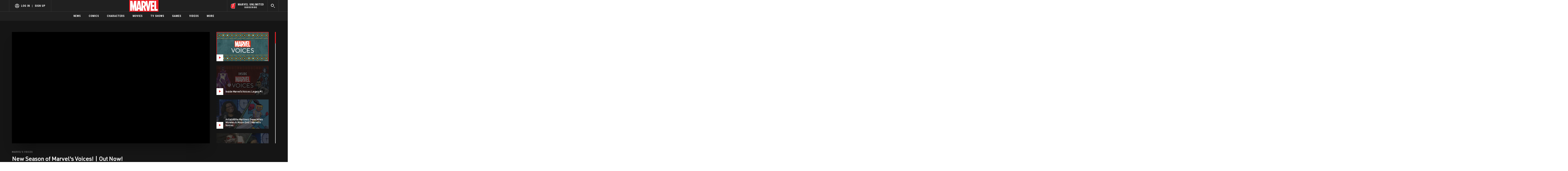

--- FILE ---
content_type: text/html; charset=utf-8
request_url: https://www.marvel.com/watch/digital-series/marvel-s-voices/new-season-of-marvel-s-voices-out-now
body_size: 98831
content:

        <!DOCTYPE html>
        <html lang="en">
            <!-- Version: MARVEL-FITT | 54a2614d1dc0 | 14256593 | bf9a0442 | www.marvel.com | Mon, 19 Jan 2026 10:51:47 GMT -->
            <!-- API Environment: production -->
            <!-- Environment Name: prod -->
            <head>
                <meta charset="utf-8" />
                <meta http-equiv="x-ua-compatible" content="IE=edge,chrome=1" />
                <meta name="viewport" content="width=device-width,initial-scale=1" />
                <meta name="MobileOptimized" content="320" />
                <title>New Season of Marvel's Voices! | Out Now! | Marvel</title>
                <link rel="canonical" href="https://www.marvel.com/watch/digital-series/marvel-s-voices/new-season-of-marvel-s-voices-out-now" />
                
                <meta name="title" content="New Season of Marvel&#x27;s Voices! | Out Now! | Marvel"/><meta property="og:type" content="video.other"/><meta name="twitter:card" content="summary_large_image"/><meta name="description" content="This season on Marvel’s Voices, host Angélique Roché explores how to build better, more inclusive, and more representative creative teams. She’ll talk to the people who built the teams and creators who have worked in them. "/><meta property="og:description" content="This season on Marvel’s Voices, host Angélique Roché explores how to build better, more inclusive, and more representative creative teams. She’ll talk to the people who built the teams and creators who have worked in them. "/><meta name="twitter:description" content="This season on Marvel’s Voices, host Angélique Roché explores how to build better, more inclusive, and more representative creative teams. She’ll talk to the people who built the teams and creators who have worked in them. "/><meta property="og:url" content="https://www.marvel.com/watch/digital-series/marvel-s-voices/new-season-of-marvel-s-voices-out-now"/><meta property="video:duration" content="108715"/><meta property="video:release_date" content="2023-02-23"/><meta property="video:tag" content="Marvel&#x27;s Voices"/><meta property="og:image" content="https://cdn.marvel.com/content/2x/poster_6321036841112_a424ca6edf735fe156fc61f0277d8755_22.jpg"/><meta name="twitter:image" content="https://cdn.marvel.com/content/2x/poster_6321036841112_a424ca6edf735fe156fc61f0277d8755_22.jpg"/><meta name="twitter:image:alt" content="https://cdn.marvel.com/content/2x/New%20Season%20of%20Marvel%27s%20Voices%21%20%7C%20Out%20Now%21"/><meta property="og:title" content="New Season of Marvel&#x27;s Voices! | Out Now! | Marvel"/><meta name="twitter:title" content="New Season of Marvel&#x27;s Voices! | Out Now! | Marvel"/>
                
                
                <script type="application/ld+json">[]</script>

                <meta name="fb:app_id" content="1049936312148435" />
                <meta name="apple-mobile-web-app-capable" content="yes" />
                <meta name="msapplication-TileColor" content="#ffffff" />
                <meta name="msapplication-config" content="https://www.marvel.com/favicon/browserconfig.xml" />
                <meta name="msapplication-TileImage" content="https://www.marvel.com/favicon/mstile-150x150.png" />
                <script src="https://dcf.espn.com/TWDC-DTCI/prod/Bootstrap.js"></script>
                <script type='text/javascript'>window.NREUM||(NREUM={});NREUM.info = {"agent":"","beacon":"bam.nr-data.net","errorBeacon":"bam.nr-data.net","licenseKey":"8d01ff17d1","applicationID":"1536058748,1536059054","agentToken":null,"applicationTime":1101.360085,"transactionName":"NVNRYRdWV0tQWxcIXQwZcEAWQ1ZVHlwRFEIDWg==","queueTime":0,"ttGuid":"5d9c470275df4420"}; (window.NREUM||(NREUM={})).init={privacy:{cookies_enabled:true},ajax:{deny_list:["bam.nr-data.net"]},feature_flags:["soft_nav"],distributed_tracing:{enabled:true}};(window.NREUM||(NREUM={})).loader_config={agentID:"1588941407",accountID:"143510",trustKey:"486618",xpid:"VQIEVFdTGwIFV1dSAgkAUlw=",licenseKey:"8d01ff17d1",applicationID:"1536058748",browserID:"1588941407"};;/*! For license information please see nr-loader-spa-1.308.0.min.js.LICENSE.txt */
(()=>{var e,t,r={384:(e,t,r)=>{"use strict";r.d(t,{NT:()=>a,US:()=>u,Zm:()=>o,bQ:()=>d,dV:()=>c,pV:()=>l});var n=r(6154),i=r(1863),s=r(1910);const a={beacon:"bam.nr-data.net",errorBeacon:"bam.nr-data.net"};function o(){return n.gm.NREUM||(n.gm.NREUM={}),void 0===n.gm.newrelic&&(n.gm.newrelic=n.gm.NREUM),n.gm.NREUM}function c(){let e=o();return e.o||(e.o={ST:n.gm.setTimeout,SI:n.gm.setImmediate||n.gm.setInterval,CT:n.gm.clearTimeout,XHR:n.gm.XMLHttpRequest,REQ:n.gm.Request,EV:n.gm.Event,PR:n.gm.Promise,MO:n.gm.MutationObserver,FETCH:n.gm.fetch,WS:n.gm.WebSocket},(0,s.i)(...Object.values(e.o))),e}function d(e,t){let r=o();r.initializedAgents??={},t.initializedAt={ms:(0,i.t)(),date:new Date},r.initializedAgents[e]=t}function u(e,t){o()[e]=t}function l(){return function(){let e=o();const t=e.info||{};e.info={beacon:a.beacon,errorBeacon:a.errorBeacon,...t}}(),function(){let e=o();const t=e.init||{};e.init={...t}}(),c(),function(){let e=o();const t=e.loader_config||{};e.loader_config={...t}}(),o()}},782:(e,t,r)=>{"use strict";r.d(t,{T:()=>n});const n=r(860).K7.pageViewTiming},860:(e,t,r)=>{"use strict";r.d(t,{$J:()=>u,K7:()=>c,P3:()=>d,XX:()=>i,Yy:()=>o,df:()=>s,qY:()=>n,v4:()=>a});const n="events",i="jserrors",s="browser/blobs",a="rum",o="browser/logs",c={ajax:"ajax",genericEvents:"generic_events",jserrors:i,logging:"logging",metrics:"metrics",pageAction:"page_action",pageViewEvent:"page_view_event",pageViewTiming:"page_view_timing",sessionReplay:"session_replay",sessionTrace:"session_trace",softNav:"soft_navigations",spa:"spa"},d={[c.pageViewEvent]:1,[c.pageViewTiming]:2,[c.metrics]:3,[c.jserrors]:4,[c.spa]:5,[c.ajax]:6,[c.sessionTrace]:7,[c.softNav]:8,[c.sessionReplay]:9,[c.logging]:10,[c.genericEvents]:11},u={[c.pageViewEvent]:a,[c.pageViewTiming]:n,[c.ajax]:n,[c.spa]:n,[c.softNav]:n,[c.metrics]:i,[c.jserrors]:i,[c.sessionTrace]:s,[c.sessionReplay]:s,[c.logging]:o,[c.genericEvents]:"ins"}},944:(e,t,r)=>{"use strict";r.d(t,{R:()=>i});var n=r(3241);function i(e,t){"function"==typeof console.debug&&(console.debug("New Relic Warning: https://github.com/newrelic/newrelic-browser-agent/blob/main/docs/warning-codes.md#".concat(e),t),(0,n.W)({agentIdentifier:null,drained:null,type:"data",name:"warn",feature:"warn",data:{code:e,secondary:t}}))}},993:(e,t,r)=>{"use strict";r.d(t,{A$:()=>s,ET:()=>a,TZ:()=>o,p_:()=>i});var n=r(860);const i={ERROR:"ERROR",WARN:"WARN",INFO:"INFO",DEBUG:"DEBUG",TRACE:"TRACE"},s={OFF:0,ERROR:1,WARN:2,INFO:3,DEBUG:4,TRACE:5},a="log",o=n.K7.logging},1541:(e,t,r)=>{"use strict";r.d(t,{U:()=>i,f:()=>n});const n={MFE:"MFE",BA:"BA"};function i(e,t){if(2!==t?.harvestEndpointVersion)return{};const r=t.agentRef.runtime.appMetadata.agents[0].entityGuid;return e?{"source.id":e.id,"source.name":e.name,"source.type":e.type,"parent.id":e.parent?.id||r,"parent.type":e.parent?.type||n.BA}:{"entity.guid":r,appId:t.agentRef.info.applicationID}}},1687:(e,t,r)=>{"use strict";r.d(t,{Ak:()=>d,Ze:()=>h,x3:()=>u});var n=r(3241),i=r(7836),s=r(3606),a=r(860),o=r(2646);const c={};function d(e,t){const r={staged:!1,priority:a.P3[t]||0};l(e),c[e].get(t)||c[e].set(t,r)}function u(e,t){e&&c[e]&&(c[e].get(t)&&c[e].delete(t),p(e,t,!1),c[e].size&&f(e))}function l(e){if(!e)throw new Error("agentIdentifier required");c[e]||(c[e]=new Map)}function h(e="",t="feature",r=!1){if(l(e),!e||!c[e].get(t)||r)return p(e,t);c[e].get(t).staged=!0,f(e)}function f(e){const t=Array.from(c[e]);t.every(([e,t])=>t.staged)&&(t.sort((e,t)=>e[1].priority-t[1].priority),t.forEach(([t])=>{c[e].delete(t),p(e,t)}))}function p(e,t,r=!0){const a=e?i.ee.get(e):i.ee,c=s.i.handlers;if(!a.aborted&&a.backlog&&c){if((0,n.W)({agentIdentifier:e,type:"lifecycle",name:"drain",feature:t}),r){const e=a.backlog[t],r=c[t];if(r){for(let t=0;e&&t<e.length;++t)g(e[t],r);Object.entries(r).forEach(([e,t])=>{Object.values(t||{}).forEach(t=>{t[0]?.on&&t[0]?.context()instanceof o.y&&t[0].on(e,t[1])})})}}a.isolatedBacklog||delete c[t],a.backlog[t]=null,a.emit("drain-"+t,[])}}function g(e,t){var r=e[1];Object.values(t[r]||{}).forEach(t=>{var r=e[0];if(t[0]===r){var n=t[1],i=e[3],s=e[2];n.apply(i,s)}})}},1738:(e,t,r)=>{"use strict";r.d(t,{U:()=>f,Y:()=>h});var n=r(3241),i=r(9908),s=r(1863),a=r(944),o=r(5701),c=r(3969),d=r(8362),u=r(860),l=r(4261);function h(e,t,r,s){const h=s||r;!h||h[e]&&h[e]!==d.d.prototype[e]||(h[e]=function(){(0,i.p)(c.xV,["API/"+e+"/called"],void 0,u.K7.metrics,r.ee),(0,n.W)({agentIdentifier:r.agentIdentifier,drained:!!o.B?.[r.agentIdentifier],type:"data",name:"api",feature:l.Pl+e,data:{}});try{return t.apply(this,arguments)}catch(e){(0,a.R)(23,e)}})}function f(e,t,r,n,a){const o=e.info;null===r?delete o.jsAttributes[t]:o.jsAttributes[t]=r,(a||null===r)&&(0,i.p)(l.Pl+n,[(0,s.t)(),t,r],void 0,"session",e.ee)}},1741:(e,t,r)=>{"use strict";r.d(t,{W:()=>s});var n=r(944),i=r(4261);class s{#e(e,...t){if(this[e]!==s.prototype[e])return this[e](...t);(0,n.R)(35,e)}addPageAction(e,t){return this.#e(i.hG,e,t)}register(e){return this.#e(i.eY,e)}recordCustomEvent(e,t){return this.#e(i.fF,e,t)}setPageViewName(e,t){return this.#e(i.Fw,e,t)}setCustomAttribute(e,t,r){return this.#e(i.cD,e,t,r)}noticeError(e,t){return this.#e(i.o5,e,t)}setUserId(e,t=!1){return this.#e(i.Dl,e,t)}setApplicationVersion(e){return this.#e(i.nb,e)}setErrorHandler(e){return this.#e(i.bt,e)}addRelease(e,t){return this.#e(i.k6,e,t)}log(e,t){return this.#e(i.$9,e,t)}start(){return this.#e(i.d3)}finished(e){return this.#e(i.BL,e)}recordReplay(){return this.#e(i.CH)}pauseReplay(){return this.#e(i.Tb)}addToTrace(e){return this.#e(i.U2,e)}setCurrentRouteName(e){return this.#e(i.PA,e)}interaction(e){return this.#e(i.dT,e)}wrapLogger(e,t,r){return this.#e(i.Wb,e,t,r)}measure(e,t){return this.#e(i.V1,e,t)}consent(e){return this.#e(i.Pv,e)}}},1863:(e,t,r)=>{"use strict";function n(){return Math.floor(performance.now())}r.d(t,{t:()=>n})},1910:(e,t,r)=>{"use strict";r.d(t,{i:()=>s});var n=r(944);const i=new Map;function s(...e){return e.every(e=>{if(i.has(e))return i.get(e);const t="function"==typeof e?e.toString():"",r=t.includes("[native code]"),s=t.includes("nrWrapper");return r||s||(0,n.R)(64,e?.name||t),i.set(e,r),r})}},2555:(e,t,r)=>{"use strict";r.d(t,{D:()=>o,f:()=>a});var n=r(384),i=r(8122);const s={beacon:n.NT.beacon,errorBeacon:n.NT.errorBeacon,licenseKey:void 0,applicationID:void 0,sa:void 0,queueTime:void 0,applicationTime:void 0,ttGuid:void 0,user:void 0,account:void 0,product:void 0,extra:void 0,jsAttributes:{},userAttributes:void 0,atts:void 0,transactionName:void 0,tNamePlain:void 0};function a(e){try{return!!e.licenseKey&&!!e.errorBeacon&&!!e.applicationID}catch(e){return!1}}const o=e=>(0,i.a)(e,s)},2614:(e,t,r)=>{"use strict";r.d(t,{BB:()=>a,H3:()=>n,g:()=>d,iL:()=>c,tS:()=>o,uh:()=>i,wk:()=>s});const n="NRBA",i="SESSION",s=144e5,a=18e5,o={STARTED:"session-started",PAUSE:"session-pause",RESET:"session-reset",RESUME:"session-resume",UPDATE:"session-update"},c={SAME_TAB:"same-tab",CROSS_TAB:"cross-tab"},d={OFF:0,FULL:1,ERROR:2}},2646:(e,t,r)=>{"use strict";r.d(t,{y:()=>n});class n{constructor(e){this.contextId=e}}},2843:(e,t,r)=>{"use strict";r.d(t,{G:()=>s,u:()=>i});var n=r(3878);function i(e,t=!1,r,i){(0,n.DD)("visibilitychange",function(){if(t)return void("hidden"===document.visibilityState&&e());e(document.visibilityState)},r,i)}function s(e,t,r){(0,n.sp)("pagehide",e,t,r)}},3241:(e,t,r)=>{"use strict";r.d(t,{W:()=>s});var n=r(6154);const i="newrelic";function s(e={}){try{n.gm.dispatchEvent(new CustomEvent(i,{detail:e}))}catch(e){}}},3304:(e,t,r)=>{"use strict";r.d(t,{A:()=>s});var n=r(7836);const i=()=>{const e=new WeakSet;return(t,r)=>{if("object"==typeof r&&null!==r){if(e.has(r))return;e.add(r)}return r}};function s(e){try{return JSON.stringify(e,i())??""}catch(e){try{n.ee.emit("internal-error",[e])}catch(e){}return""}}},3333:(e,t,r)=>{"use strict";r.d(t,{$v:()=>u,TZ:()=>n,Xh:()=>c,Zp:()=>i,kd:()=>d,mq:()=>o,nf:()=>a,qN:()=>s});const n=r(860).K7.genericEvents,i=["auxclick","click","copy","keydown","paste","scrollend"],s=["focus","blur"],a=4,o=1e3,c=2e3,d=["PageAction","UserAction","BrowserPerformance"],u={RESOURCES:"experimental.resources",REGISTER:"register"}},3434:(e,t,r)=>{"use strict";r.d(t,{Jt:()=>s,YM:()=>d});var n=r(7836),i=r(5607);const s="nr@original:".concat(i.W),a=50;var o=Object.prototype.hasOwnProperty,c=!1;function d(e,t){return e||(e=n.ee),r.inPlace=function(e,t,n,i,s){n||(n="");const a="-"===n.charAt(0);for(let o=0;o<t.length;o++){const c=t[o],d=e[c];l(d)||(e[c]=r(d,a?c+n:n,i,c,s))}},r.flag=s,r;function r(t,r,n,c,d){return l(t)?t:(r||(r=""),nrWrapper[s]=t,function(e,t,r){if(Object.defineProperty&&Object.keys)try{return Object.keys(e).forEach(function(r){Object.defineProperty(t,r,{get:function(){return e[r]},set:function(t){return e[r]=t,t}})}),t}catch(e){u([e],r)}for(var n in e)o.call(e,n)&&(t[n]=e[n])}(t,nrWrapper,e),nrWrapper);function nrWrapper(){var s,o,l,h;let f;try{o=this,s=[...arguments],l="function"==typeof n?n(s,o):n||{}}catch(t){u([t,"",[s,o,c],l],e)}i(r+"start",[s,o,c],l,d);const p=performance.now();let g;try{return h=t.apply(o,s),g=performance.now(),h}catch(e){throw g=performance.now(),i(r+"err",[s,o,e],l,d),f=e,f}finally{const e=g-p,t={start:p,end:g,duration:e,isLongTask:e>=a,methodName:c,thrownError:f};t.isLongTask&&i("long-task",[t,o],l,d),i(r+"end",[s,o,h],l,d)}}}function i(r,n,i,s){if(!c||t){var a=c;c=!0;try{e.emit(r,n,i,t,s)}catch(t){u([t,r,n,i],e)}c=a}}}function u(e,t){t||(t=n.ee);try{t.emit("internal-error",e)}catch(e){}}function l(e){return!(e&&"function"==typeof e&&e.apply&&!e[s])}},3606:(e,t,r)=>{"use strict";r.d(t,{i:()=>s});var n=r(9908);s.on=a;var i=s.handlers={};function s(e,t,r,s){a(s||n.d,i,e,t,r)}function a(e,t,r,i,s){s||(s="feature"),e||(e=n.d);var a=t[s]=t[s]||{};(a[r]=a[r]||[]).push([e,i])}},3738:(e,t,r)=>{"use strict";r.d(t,{He:()=>i,Kp:()=>o,Lc:()=>d,Rz:()=>u,TZ:()=>n,bD:()=>s,d3:()=>a,jx:()=>l,sl:()=>h,uP:()=>c});const n=r(860).K7.sessionTrace,i="bstResource",s="resource",a="-start",o="-end",c="fn"+a,d="fn"+o,u="pushState",l=1e3,h=3e4},3785:(e,t,r)=>{"use strict";r.d(t,{R:()=>c,b:()=>d});var n=r(9908),i=r(1863),s=r(860),a=r(3969),o=r(993);function c(e,t,r={},c=o.p_.INFO,d=!0,u,l=(0,i.t)()){(0,n.p)(a.xV,["API/logging/".concat(c.toLowerCase(),"/called")],void 0,s.K7.metrics,e),(0,n.p)(o.ET,[l,t,r,c,d,u],void 0,s.K7.logging,e)}function d(e){return"string"==typeof e&&Object.values(o.p_).some(t=>t===e.toUpperCase().trim())}},3878:(e,t,r)=>{"use strict";function n(e,t){return{capture:e,passive:!1,signal:t}}function i(e,t,r=!1,i){window.addEventListener(e,t,n(r,i))}function s(e,t,r=!1,i){document.addEventListener(e,t,n(r,i))}r.d(t,{DD:()=>s,jT:()=>n,sp:()=>i})},3962:(e,t,r)=>{"use strict";r.d(t,{AM:()=>a,O2:()=>l,OV:()=>s,Qu:()=>h,TZ:()=>c,ih:()=>f,pP:()=>o,t1:()=>u,tC:()=>i,wD:()=>d});var n=r(860);const i=["click","keydown","submit"],s="popstate",a="api",o="initialPageLoad",c=n.K7.softNav,d=5e3,u=500,l={INITIAL_PAGE_LOAD:"",ROUTE_CHANGE:1,UNSPECIFIED:2},h={INTERACTION:1,AJAX:2,CUSTOM_END:3,CUSTOM_TRACER:4},f={IP:"in progress",PF:"pending finish",FIN:"finished",CAN:"cancelled"}},3969:(e,t,r)=>{"use strict";r.d(t,{TZ:()=>n,XG:()=>o,rs:()=>i,xV:()=>a,z_:()=>s});const n=r(860).K7.metrics,i="sm",s="cm",a="storeSupportabilityMetrics",o="storeEventMetrics"},4234:(e,t,r)=>{"use strict";r.d(t,{W:()=>s});var n=r(7836),i=r(1687);class s{constructor(e,t){this.agentIdentifier=e,this.ee=n.ee.get(e),this.featureName=t,this.blocked=!1}deregisterDrain(){(0,i.x3)(this.agentIdentifier,this.featureName)}}},4261:(e,t,r)=>{"use strict";r.d(t,{$9:()=>u,BL:()=>c,CH:()=>p,Dl:()=>R,Fw:()=>w,PA:()=>v,Pl:()=>n,Pv:()=>A,Tb:()=>h,U2:()=>a,V1:()=>E,Wb:()=>T,bt:()=>y,cD:()=>b,d3:()=>x,dT:()=>d,eY:()=>g,fF:()=>f,hG:()=>s,hw:()=>i,k6:()=>o,nb:()=>m,o5:()=>l});const n="api-",i=n+"ixn-",s="addPageAction",a="addToTrace",o="addRelease",c="finished",d="interaction",u="log",l="noticeError",h="pauseReplay",f="recordCustomEvent",p="recordReplay",g="register",m="setApplicationVersion",v="setCurrentRouteName",b="setCustomAttribute",y="setErrorHandler",w="setPageViewName",R="setUserId",x="start",T="wrapLogger",E="measure",A="consent"},5205:(e,t,r)=>{"use strict";r.d(t,{j:()=>S});var n=r(384),i=r(1741);var s=r(2555),a=r(3333);const o=e=>{if(!e||"string"!=typeof e)return!1;try{document.createDocumentFragment().querySelector(e)}catch{return!1}return!0};var c=r(2614),d=r(944),u=r(8122);const l="[data-nr-mask]",h=e=>(0,u.a)(e,(()=>{const e={feature_flags:[],experimental:{allow_registered_children:!1,resources:!1},mask_selector:"*",block_selector:"[data-nr-block]",mask_input_options:{color:!1,date:!1,"datetime-local":!1,email:!1,month:!1,number:!1,range:!1,search:!1,tel:!1,text:!1,time:!1,url:!1,week:!1,textarea:!1,select:!1,password:!0}};return{ajax:{deny_list:void 0,block_internal:!0,enabled:!0,autoStart:!0},api:{get allow_registered_children(){return e.feature_flags.includes(a.$v.REGISTER)||e.experimental.allow_registered_children},set allow_registered_children(t){e.experimental.allow_registered_children=t},duplicate_registered_data:!1},browser_consent_mode:{enabled:!1},distributed_tracing:{enabled:void 0,exclude_newrelic_header:void 0,cors_use_newrelic_header:void 0,cors_use_tracecontext_headers:void 0,allowed_origins:void 0},get feature_flags(){return e.feature_flags},set feature_flags(t){e.feature_flags=t},generic_events:{enabled:!0,autoStart:!0},harvest:{interval:30},jserrors:{enabled:!0,autoStart:!0},logging:{enabled:!0,autoStart:!0},metrics:{enabled:!0,autoStart:!0},obfuscate:void 0,page_action:{enabled:!0},page_view_event:{enabled:!0,autoStart:!0},page_view_timing:{enabled:!0,autoStart:!0},performance:{capture_marks:!1,capture_measures:!1,capture_detail:!0,resources:{get enabled(){return e.feature_flags.includes(a.$v.RESOURCES)||e.experimental.resources},set enabled(t){e.experimental.resources=t},asset_types:[],first_party_domains:[],ignore_newrelic:!0}},privacy:{cookies_enabled:!0},proxy:{assets:void 0,beacon:void 0},session:{expiresMs:c.wk,inactiveMs:c.BB},session_replay:{autoStart:!0,enabled:!1,preload:!1,sampling_rate:10,error_sampling_rate:100,collect_fonts:!1,inline_images:!1,fix_stylesheets:!0,mask_all_inputs:!0,get mask_text_selector(){return e.mask_selector},set mask_text_selector(t){o(t)?e.mask_selector="".concat(t,",").concat(l):""===t||null===t?e.mask_selector=l:(0,d.R)(5,t)},get block_class(){return"nr-block"},get ignore_class(){return"nr-ignore"},get mask_text_class(){return"nr-mask"},get block_selector(){return e.block_selector},set block_selector(t){o(t)?e.block_selector+=",".concat(t):""!==t&&(0,d.R)(6,t)},get mask_input_options(){return e.mask_input_options},set mask_input_options(t){t&&"object"==typeof t?e.mask_input_options={...t,password:!0}:(0,d.R)(7,t)}},session_trace:{enabled:!0,autoStart:!0},soft_navigations:{enabled:!0,autoStart:!0},spa:{enabled:!0,autoStart:!0},ssl:void 0,user_actions:{enabled:!0,elementAttributes:["id","className","tagName","type"]}}})());var f=r(6154),p=r(9324);let g=0;const m={buildEnv:p.F3,distMethod:p.Xs,version:p.xv,originTime:f.WN},v={consented:!1},b={appMetadata:{},get consented(){return this.session?.state?.consent||v.consented},set consented(e){v.consented=e},customTransaction:void 0,denyList:void 0,disabled:!1,harvester:void 0,isolatedBacklog:!1,isRecording:!1,loaderType:void 0,maxBytes:3e4,obfuscator:void 0,onerror:void 0,ptid:void 0,releaseIds:{},session:void 0,timeKeeper:void 0,registeredEntities:[],jsAttributesMetadata:{bytes:0},get harvestCount(){return++g}},y=e=>{const t=(0,u.a)(e,b),r=Object.keys(m).reduce((e,t)=>(e[t]={value:m[t],writable:!1,configurable:!0,enumerable:!0},e),{});return Object.defineProperties(t,r)};var w=r(5701);const R=e=>{const t=e.startsWith("http");e+="/",r.p=t?e:"https://"+e};var x=r(7836),T=r(3241);const E={accountID:void 0,trustKey:void 0,agentID:void 0,licenseKey:void 0,applicationID:void 0,xpid:void 0},A=e=>(0,u.a)(e,E),_=new Set;function S(e,t={},r,a){let{init:o,info:c,loader_config:d,runtime:u={},exposed:l=!0}=t;if(!c){const e=(0,n.pV)();o=e.init,c=e.info,d=e.loader_config}e.init=h(o||{}),e.loader_config=A(d||{}),c.jsAttributes??={},f.bv&&(c.jsAttributes.isWorker=!0),e.info=(0,s.D)(c);const p=e.init,g=[c.beacon,c.errorBeacon];_.has(e.agentIdentifier)||(p.proxy.assets&&(R(p.proxy.assets),g.push(p.proxy.assets)),p.proxy.beacon&&g.push(p.proxy.beacon),e.beacons=[...g],function(e){const t=(0,n.pV)();Object.getOwnPropertyNames(i.W.prototype).forEach(r=>{const n=i.W.prototype[r];if("function"!=typeof n||"constructor"===n)return;let s=t[r];e[r]&&!1!==e.exposed&&"micro-agent"!==e.runtime?.loaderType&&(t[r]=(...t)=>{const n=e[r](...t);return s?s(...t):n})})}(e),(0,n.US)("activatedFeatures",w.B)),u.denyList=[...p.ajax.deny_list||[],...p.ajax.block_internal?g:[]],u.ptid=e.agentIdentifier,u.loaderType=r,e.runtime=y(u),_.has(e.agentIdentifier)||(e.ee=x.ee.get(e.agentIdentifier),e.exposed=l,(0,T.W)({agentIdentifier:e.agentIdentifier,drained:!!w.B?.[e.agentIdentifier],type:"lifecycle",name:"initialize",feature:void 0,data:e.config})),_.add(e.agentIdentifier)}},5270:(e,t,r)=>{"use strict";r.d(t,{Aw:()=>a,SR:()=>s,rF:()=>o});var n=r(384),i=r(7767);function s(e){return!!(0,n.dV)().o.MO&&(0,i.V)(e)&&!0===e?.session_trace.enabled}function a(e){return!0===e?.session_replay.preload&&s(e)}function o(e,t){try{if("string"==typeof t?.type){if("password"===t.type.toLowerCase())return"*".repeat(e?.length||0);if(void 0!==t?.dataset?.nrUnmask||t?.classList?.contains("nr-unmask"))return e}}catch(e){}return"string"==typeof e?e.replace(/[\S]/g,"*"):"*".repeat(e?.length||0)}},5289:(e,t,r)=>{"use strict";r.d(t,{GG:()=>a,Qr:()=>c,sB:()=>o});var n=r(3878),i=r(6389);function s(){return"undefined"==typeof document||"complete"===document.readyState}function a(e,t){if(s())return e();const r=(0,i.J)(e),a=setInterval(()=>{s()&&(clearInterval(a),r())},500);(0,n.sp)("load",r,t)}function o(e){if(s())return e();(0,n.DD)("DOMContentLoaded",e)}function c(e){if(s())return e();(0,n.sp)("popstate",e)}},5607:(e,t,r)=>{"use strict";r.d(t,{W:()=>n});const n=(0,r(9566).bz)()},5701:(e,t,r)=>{"use strict";r.d(t,{B:()=>s,t:()=>a});var n=r(3241);const i=new Set,s={};function a(e,t){const r=t.agentIdentifier;s[r]??={},e&&"object"==typeof e&&(i.has(r)||(t.ee.emit("rumresp",[e]),s[r]=e,i.add(r),(0,n.W)({agentIdentifier:r,loaded:!0,drained:!0,type:"lifecycle",name:"load",feature:void 0,data:e})))}},6154:(e,t,r)=>{"use strict";r.d(t,{OF:()=>d,RI:()=>i,WN:()=>h,bv:()=>s,eN:()=>f,gm:()=>a,lR:()=>l,m:()=>c,mw:()=>o,sb:()=>u});var n=r(1863);const i="undefined"!=typeof window&&!!window.document,s="undefined"!=typeof WorkerGlobalScope&&("undefined"!=typeof self&&self instanceof WorkerGlobalScope&&self.navigator instanceof WorkerNavigator||"undefined"!=typeof globalThis&&globalThis instanceof WorkerGlobalScope&&globalThis.navigator instanceof WorkerNavigator),a=i?window:"undefined"!=typeof WorkerGlobalScope&&("undefined"!=typeof self&&self instanceof WorkerGlobalScope&&self||"undefined"!=typeof globalThis&&globalThis instanceof WorkerGlobalScope&&globalThis),o=Boolean("hidden"===a?.document?.visibilityState),c=""+a?.location,d=/iPad|iPhone|iPod/.test(a.navigator?.userAgent),u=d&&"undefined"==typeof SharedWorker,l=(()=>{const e=a.navigator?.userAgent?.match(/Firefox[/\s](\d+\.\d+)/);return Array.isArray(e)&&e.length>=2?+e[1]:0})(),h=Date.now()-(0,n.t)(),f=()=>"undefined"!=typeof PerformanceNavigationTiming&&a?.performance?.getEntriesByType("navigation")?.[0]?.responseStart},6344:(e,t,r)=>{"use strict";r.d(t,{BB:()=>u,Qb:()=>l,TZ:()=>i,Ug:()=>a,Vh:()=>s,_s:()=>o,bc:()=>d,yP:()=>c});var n=r(2614);const i=r(860).K7.sessionReplay,s="errorDuringReplay",a=.12,o={DomContentLoaded:0,Load:1,FullSnapshot:2,IncrementalSnapshot:3,Meta:4,Custom:5},c={[n.g.ERROR]:15e3,[n.g.FULL]:3e5,[n.g.OFF]:0},d={RESET:{message:"Session was reset",sm:"Reset"},IMPORT:{message:"Recorder failed to import",sm:"Import"},TOO_MANY:{message:"429: Too Many Requests",sm:"Too-Many"},TOO_BIG:{message:"Payload was too large",sm:"Too-Big"},CROSS_TAB:{message:"Session Entity was set to OFF on another tab",sm:"Cross-Tab"},ENTITLEMENTS:{message:"Session Replay is not allowed and will not be started",sm:"Entitlement"}},u=5e3,l={API:"api",RESUME:"resume",SWITCH_TO_FULL:"switchToFull",INITIALIZE:"initialize",PRELOAD:"preload"}},6389:(e,t,r)=>{"use strict";function n(e,t=500,r={}){const n=r?.leading||!1;let i;return(...r)=>{n&&void 0===i&&(e.apply(this,r),i=setTimeout(()=>{i=clearTimeout(i)},t)),n||(clearTimeout(i),i=setTimeout(()=>{e.apply(this,r)},t))}}function i(e){let t=!1;return(...r)=>{t||(t=!0,e.apply(this,r))}}r.d(t,{J:()=>i,s:()=>n})},6630:(e,t,r)=>{"use strict";r.d(t,{T:()=>n});const n=r(860).K7.pageViewEvent},6774:(e,t,r)=>{"use strict";r.d(t,{T:()=>n});const n=r(860).K7.jserrors},7295:(e,t,r)=>{"use strict";r.d(t,{Xv:()=>a,gX:()=>i,iW:()=>s});var n=[];function i(e){if(!e||s(e))return!1;if(0===n.length)return!0;if("*"===n[0].hostname)return!1;for(var t=0;t<n.length;t++){var r=n[t];if(r.hostname.test(e.hostname)&&r.pathname.test(e.pathname))return!1}return!0}function s(e){return void 0===e.hostname}function a(e){if(n=[],e&&e.length)for(var t=0;t<e.length;t++){let r=e[t];if(!r)continue;if("*"===r)return void(n=[{hostname:"*"}]);0===r.indexOf("http://")?r=r.substring(7):0===r.indexOf("https://")&&(r=r.substring(8));const i=r.indexOf("/");let s,a;i>0?(s=r.substring(0,i),a=r.substring(i)):(s=r,a="*");let[c]=s.split(":");n.push({hostname:o(c),pathname:o(a,!0)})}}function o(e,t=!1){const r=e.replace(/[.+?^${}()|[\]\\]/g,e=>"\\"+e).replace(/\*/g,".*?");return new RegExp((t?"^":"")+r+"$")}},7485:(e,t,r)=>{"use strict";r.d(t,{D:()=>i});var n=r(6154);function i(e){if(0===(e||"").indexOf("data:"))return{protocol:"data"};try{const t=new URL(e,location.href),r={port:t.port,hostname:t.hostname,pathname:t.pathname,search:t.search,protocol:t.protocol.slice(0,t.protocol.indexOf(":")),sameOrigin:t.protocol===n.gm?.location?.protocol&&t.host===n.gm?.location?.host};return r.port&&""!==r.port||("http:"===t.protocol&&(r.port="80"),"https:"===t.protocol&&(r.port="443")),r.pathname&&""!==r.pathname?r.pathname.startsWith("/")||(r.pathname="/".concat(r.pathname)):r.pathname="/",r}catch(e){return{}}}},7699:(e,t,r)=>{"use strict";r.d(t,{It:()=>s,KC:()=>o,No:()=>i,qh:()=>a});var n=r(860);const i=16e3,s=1e6,a="SESSION_ERROR",o={[n.K7.logging]:!0,[n.K7.genericEvents]:!1,[n.K7.jserrors]:!1,[n.K7.ajax]:!1}},7767:(e,t,r)=>{"use strict";r.d(t,{V:()=>i});var n=r(6154);const i=e=>n.RI&&!0===e?.privacy.cookies_enabled},7836:(e,t,r)=>{"use strict";r.d(t,{P:()=>o,ee:()=>c});var n=r(384),i=r(8990),s=r(2646),a=r(5607);const o="nr@context:".concat(a.W),c=function e(t,r){var n={},a={},u={},l=!1;try{l=16===r.length&&d.initializedAgents?.[r]?.runtime.isolatedBacklog}catch(e){}var h={on:p,addEventListener:p,removeEventListener:function(e,t){var r=n[e];if(!r)return;for(var i=0;i<r.length;i++)r[i]===t&&r.splice(i,1)},emit:function(e,r,n,i,s){!1!==s&&(s=!0);if(c.aborted&&!i)return;t&&s&&t.emit(e,r,n);var o=f(n);g(e).forEach(e=>{e.apply(o,r)});var d=v()[a[e]];d&&d.push([h,e,r,o]);return o},get:m,listeners:g,context:f,buffer:function(e,t){const r=v();if(t=t||"feature",h.aborted)return;Object.entries(e||{}).forEach(([e,n])=>{a[n]=t,t in r||(r[t]=[])})},abort:function(){h._aborted=!0,Object.keys(h.backlog).forEach(e=>{delete h.backlog[e]})},isBuffering:function(e){return!!v()[a[e]]},debugId:r,backlog:l?{}:t&&"object"==typeof t.backlog?t.backlog:{},isolatedBacklog:l};return Object.defineProperty(h,"aborted",{get:()=>{let e=h._aborted||!1;return e||(t&&(e=t.aborted),e)}}),h;function f(e){return e&&e instanceof s.y?e:e?(0,i.I)(e,o,()=>new s.y(o)):new s.y(o)}function p(e,t){n[e]=g(e).concat(t)}function g(e){return n[e]||[]}function m(t){return u[t]=u[t]||e(h,t)}function v(){return h.backlog}}(void 0,"globalEE"),d=(0,n.Zm)();d.ee||(d.ee=c)},8122:(e,t,r)=>{"use strict";r.d(t,{a:()=>i});var n=r(944);function i(e,t){try{if(!e||"object"!=typeof e)return(0,n.R)(3);if(!t||"object"!=typeof t)return(0,n.R)(4);const r=Object.create(Object.getPrototypeOf(t),Object.getOwnPropertyDescriptors(t)),s=0===Object.keys(r).length?e:r;for(let a in s)if(void 0!==e[a])try{if(null===e[a]){r[a]=null;continue}Array.isArray(e[a])&&Array.isArray(t[a])?r[a]=Array.from(new Set([...e[a],...t[a]])):"object"==typeof e[a]&&"object"==typeof t[a]?r[a]=i(e[a],t[a]):r[a]=e[a]}catch(e){r[a]||(0,n.R)(1,e)}return r}catch(e){(0,n.R)(2,e)}}},8139:(e,t,r)=>{"use strict";r.d(t,{u:()=>h});var n=r(7836),i=r(3434),s=r(8990),a=r(6154);const o={},c=a.gm.XMLHttpRequest,d="addEventListener",u="removeEventListener",l="nr@wrapped:".concat(n.P);function h(e){var t=function(e){return(e||n.ee).get("events")}(e);if(o[t.debugId]++)return t;o[t.debugId]=1;var r=(0,i.YM)(t,!0);function h(e){r.inPlace(e,[d,u],"-",p)}function p(e,t){return e[1]}return"getPrototypeOf"in Object&&(a.RI&&f(document,h),c&&f(c.prototype,h),f(a.gm,h)),t.on(d+"-start",function(e,t){var n=e[1];if(null!==n&&("function"==typeof n||"object"==typeof n)&&"newrelic"!==e[0]){var i=(0,s.I)(n,l,function(){var e={object:function(){if("function"!=typeof n.handleEvent)return;return n.handleEvent.apply(n,arguments)},function:n}[typeof n];return e?r(e,"fn-",null,e.name||"anonymous"):n});this.wrapped=e[1]=i}}),t.on(u+"-start",function(e){e[1]=this.wrapped||e[1]}),t}function f(e,t,...r){let n=e;for(;"object"==typeof n&&!Object.prototype.hasOwnProperty.call(n,d);)n=Object.getPrototypeOf(n);n&&t(n,...r)}},8362:(e,t,r)=>{"use strict";r.d(t,{d:()=>s});var n=r(9566),i=r(1741);class s extends i.W{agentIdentifier=(0,n.LA)(16)}},8374:(e,t,r)=>{r.nc=(()=>{try{return document?.currentScript?.nonce}catch(e){}return""})()},8990:(e,t,r)=>{"use strict";r.d(t,{I:()=>i});var n=Object.prototype.hasOwnProperty;function i(e,t,r){if(n.call(e,t))return e[t];var i=r();if(Object.defineProperty&&Object.keys)try{return Object.defineProperty(e,t,{value:i,writable:!0,enumerable:!1}),i}catch(e){}return e[t]=i,i}},9119:(e,t,r)=>{"use strict";r.d(t,{L:()=>s});var n=/([^?#]*)[^#]*(#[^?]*|$).*/,i=/([^?#]*)().*/;function s(e,t){return e?e.replace(t?n:i,"$1$2"):e}},9300:(e,t,r)=>{"use strict";r.d(t,{T:()=>n});const n=r(860).K7.ajax},9324:(e,t,r)=>{"use strict";r.d(t,{AJ:()=>a,F3:()=>i,Xs:()=>s,Yq:()=>o,xv:()=>n});const n="1.308.0",i="PROD",s="CDN",a="@newrelic/rrweb",o="1.0.1"},9566:(e,t,r)=>{"use strict";r.d(t,{LA:()=>o,ZF:()=>c,bz:()=>a,el:()=>d});var n=r(6154);const i="xxxxxxxx-xxxx-4xxx-yxxx-xxxxxxxxxxxx";function s(e,t){return e?15&e[t]:16*Math.random()|0}function a(){const e=n.gm?.crypto||n.gm?.msCrypto;let t,r=0;return e&&e.getRandomValues&&(t=e.getRandomValues(new Uint8Array(30))),i.split("").map(e=>"x"===e?s(t,r++).toString(16):"y"===e?(3&s()|8).toString(16):e).join("")}function o(e){const t=n.gm?.crypto||n.gm?.msCrypto;let r,i=0;t&&t.getRandomValues&&(r=t.getRandomValues(new Uint8Array(e)));const a=[];for(var o=0;o<e;o++)a.push(s(r,i++).toString(16));return a.join("")}function c(){return o(16)}function d(){return o(32)}},9908:(e,t,r)=>{"use strict";r.d(t,{d:()=>n,p:()=>i});var n=r(7836).ee.get("handle");function i(e,t,r,i,s){s?(s.buffer([e],i),s.emit(e,t,r)):(n.buffer([e],i),n.emit(e,t,r))}}},n={};function i(e){var t=n[e];if(void 0!==t)return t.exports;var s=n[e]={exports:{}};return r[e](s,s.exports,i),s.exports}i.m=r,i.d=(e,t)=>{for(var r in t)i.o(t,r)&&!i.o(e,r)&&Object.defineProperty(e,r,{enumerable:!0,get:t[r]})},i.f={},i.e=e=>Promise.all(Object.keys(i.f).reduce((t,r)=>(i.f[r](e,t),t),[])),i.u=e=>({212:"nr-spa-compressor",249:"nr-spa-recorder",478:"nr-spa"}[e]+"-1.308.0.min.js"),i.o=(e,t)=>Object.prototype.hasOwnProperty.call(e,t),e={},t="NRBA-1.308.0.PROD:",i.l=(r,n,s,a)=>{if(e[r])e[r].push(n);else{var o,c;if(void 0!==s)for(var d=document.getElementsByTagName("script"),u=0;u<d.length;u++){var l=d[u];if(l.getAttribute("src")==r||l.getAttribute("data-webpack")==t+s){o=l;break}}if(!o){c=!0;var h={478:"sha512-RSfSVnmHk59T/uIPbdSE0LPeqcEdF4/+XhfJdBuccH5rYMOEZDhFdtnh6X6nJk7hGpzHd9Ujhsy7lZEz/ORYCQ==",249:"sha512-ehJXhmntm85NSqW4MkhfQqmeKFulra3klDyY0OPDUE+sQ3GokHlPh1pmAzuNy//3j4ac6lzIbmXLvGQBMYmrkg==",212:"sha512-B9h4CR46ndKRgMBcK+j67uSR2RCnJfGefU+A7FrgR/k42ovXy5x/MAVFiSvFxuVeEk/pNLgvYGMp1cBSK/G6Fg=="};(o=document.createElement("script")).charset="utf-8",i.nc&&o.setAttribute("nonce",i.nc),o.setAttribute("data-webpack",t+s),o.src=r,0!==o.src.indexOf(window.location.origin+"/")&&(o.crossOrigin="anonymous"),h[a]&&(o.integrity=h[a])}e[r]=[n];var f=(t,n)=>{o.onerror=o.onload=null,clearTimeout(p);var i=e[r];if(delete e[r],o.parentNode&&o.parentNode.removeChild(o),i&&i.forEach(e=>e(n)),t)return t(n)},p=setTimeout(f.bind(null,void 0,{type:"timeout",target:o}),12e4);o.onerror=f.bind(null,o.onerror),o.onload=f.bind(null,o.onload),c&&document.head.appendChild(o)}},i.r=e=>{"undefined"!=typeof Symbol&&Symbol.toStringTag&&Object.defineProperty(e,Symbol.toStringTag,{value:"Module"}),Object.defineProperty(e,"__esModule",{value:!0})},i.p="https://js-agent.newrelic.com/",(()=>{var e={38:0,788:0};i.f.j=(t,r)=>{var n=i.o(e,t)?e[t]:void 0;if(0!==n)if(n)r.push(n[2]);else{var s=new Promise((r,i)=>n=e[t]=[r,i]);r.push(n[2]=s);var a=i.p+i.u(t),o=new Error;i.l(a,r=>{if(i.o(e,t)&&(0!==(n=e[t])&&(e[t]=void 0),n)){var s=r&&("load"===r.type?"missing":r.type),a=r&&r.target&&r.target.src;o.message="Loading chunk "+t+" failed: ("+s+": "+a+")",o.name="ChunkLoadError",o.type=s,o.request=a,n[1](o)}},"chunk-"+t,t)}};var t=(t,r)=>{var n,s,[a,o,c]=r,d=0;if(a.some(t=>0!==e[t])){for(n in o)i.o(o,n)&&(i.m[n]=o[n]);if(c)c(i)}for(t&&t(r);d<a.length;d++)s=a[d],i.o(e,s)&&e[s]&&e[s][0](),e[s]=0},r=self["webpackChunk:NRBA-1.308.0.PROD"]=self["webpackChunk:NRBA-1.308.0.PROD"]||[];r.forEach(t.bind(null,0)),r.push=t.bind(null,r.push.bind(r))})(),(()=>{"use strict";i(8374);var e=i(8362),t=i(860);const r=Object.values(t.K7);var n=i(5205);var s=i(9908),a=i(1863),o=i(4261),c=i(1738);var d=i(1687),u=i(4234),l=i(5289),h=i(6154),f=i(944),p=i(5270),g=i(7767),m=i(6389),v=i(7699);class b extends u.W{constructor(e,t){super(e.agentIdentifier,t),this.agentRef=e,this.abortHandler=void 0,this.featAggregate=void 0,this.loadedSuccessfully=void 0,this.onAggregateImported=new Promise(e=>{this.loadedSuccessfully=e}),this.deferred=Promise.resolve(),!1===e.init[this.featureName].autoStart?this.deferred=new Promise((t,r)=>{this.ee.on("manual-start-all",(0,m.J)(()=>{(0,d.Ak)(e.agentIdentifier,this.featureName),t()}))}):(0,d.Ak)(e.agentIdentifier,t)}importAggregator(e,t,r={}){if(this.featAggregate)return;const n=async()=>{let n;await this.deferred;try{if((0,g.V)(e.init)){const{setupAgentSession:t}=await i.e(478).then(i.bind(i,8766));n=t(e)}}catch(e){(0,f.R)(20,e),this.ee.emit("internal-error",[e]),(0,s.p)(v.qh,[e],void 0,this.featureName,this.ee)}try{if(!this.#t(this.featureName,n,e.init))return(0,d.Ze)(this.agentIdentifier,this.featureName),void this.loadedSuccessfully(!1);const{Aggregate:i}=await t();this.featAggregate=new i(e,r),e.runtime.harvester.initializedAggregates.push(this.featAggregate),this.loadedSuccessfully(!0)}catch(e){(0,f.R)(34,e),this.abortHandler?.(),(0,d.Ze)(this.agentIdentifier,this.featureName,!0),this.loadedSuccessfully(!1),this.ee&&this.ee.abort()}};h.RI?(0,l.GG)(()=>n(),!0):n()}#t(e,r,n){if(this.blocked)return!1;switch(e){case t.K7.sessionReplay:return(0,p.SR)(n)&&!!r;case t.K7.sessionTrace:return!!r;default:return!0}}}var y=i(6630),w=i(2614),R=i(3241);class x extends b{static featureName=y.T;constructor(e){var t;super(e,y.T),this.setupInspectionEvents(e.agentIdentifier),t=e,(0,c.Y)(o.Fw,function(e,r){"string"==typeof e&&("/"!==e.charAt(0)&&(e="/"+e),t.runtime.customTransaction=(r||"http://custom.transaction")+e,(0,s.p)(o.Pl+o.Fw,[(0,a.t)()],void 0,void 0,t.ee))},t),this.importAggregator(e,()=>i.e(478).then(i.bind(i,2467)))}setupInspectionEvents(e){const t=(t,r)=>{t&&(0,R.W)({agentIdentifier:e,timeStamp:t.timeStamp,loaded:"complete"===t.target.readyState,type:"window",name:r,data:t.target.location+""})};(0,l.sB)(e=>{t(e,"DOMContentLoaded")}),(0,l.GG)(e=>{t(e,"load")}),(0,l.Qr)(e=>{t(e,"navigate")}),this.ee.on(w.tS.UPDATE,(t,r)=>{(0,R.W)({agentIdentifier:e,type:"lifecycle",name:"session",data:r})})}}var T=i(384);class E extends e.d{constructor(e){var t;(super(),h.gm)?(this.features={},(0,T.bQ)(this.agentIdentifier,this),this.desiredFeatures=new Set(e.features||[]),this.desiredFeatures.add(x),(0,n.j)(this,e,e.loaderType||"agent"),t=this,(0,c.Y)(o.cD,function(e,r,n=!1){if("string"==typeof e){if(["string","number","boolean"].includes(typeof r)||null===r)return(0,c.U)(t,e,r,o.cD,n);(0,f.R)(40,typeof r)}else(0,f.R)(39,typeof e)},t),function(e){(0,c.Y)(o.Dl,function(t,r=!1){if("string"!=typeof t&&null!==t)return void(0,f.R)(41,typeof t);const n=e.info.jsAttributes["enduser.id"];r&&null!=n&&n!==t?(0,s.p)(o.Pl+"setUserIdAndResetSession",[t],void 0,"session",e.ee):(0,c.U)(e,"enduser.id",t,o.Dl,!0)},e)}(this),function(e){(0,c.Y)(o.nb,function(t){if("string"==typeof t||null===t)return(0,c.U)(e,"application.version",t,o.nb,!1);(0,f.R)(42,typeof t)},e)}(this),function(e){(0,c.Y)(o.d3,function(){e.ee.emit("manual-start-all")},e)}(this),function(e){(0,c.Y)(o.Pv,function(t=!0){if("boolean"==typeof t){if((0,s.p)(o.Pl+o.Pv,[t],void 0,"session",e.ee),e.runtime.consented=t,t){const t=e.features.page_view_event;t.onAggregateImported.then(e=>{const r=t.featAggregate;e&&!r.sentRum&&r.sendRum()})}}else(0,f.R)(65,typeof t)},e)}(this),this.run()):(0,f.R)(21)}get config(){return{info:this.info,init:this.init,loader_config:this.loader_config,runtime:this.runtime}}get api(){return this}run(){try{const e=function(e){const t={};return r.forEach(r=>{t[r]=!!e[r]?.enabled}),t}(this.init),n=[...this.desiredFeatures];n.sort((e,r)=>t.P3[e.featureName]-t.P3[r.featureName]),n.forEach(r=>{if(!e[r.featureName]&&r.featureName!==t.K7.pageViewEvent)return;if(r.featureName===t.K7.spa)return void(0,f.R)(67);const n=function(e){switch(e){case t.K7.ajax:return[t.K7.jserrors];case t.K7.sessionTrace:return[t.K7.ajax,t.K7.pageViewEvent];case t.K7.sessionReplay:return[t.K7.sessionTrace];case t.K7.pageViewTiming:return[t.K7.pageViewEvent];default:return[]}}(r.featureName).filter(e=>!(e in this.features));n.length>0&&(0,f.R)(36,{targetFeature:r.featureName,missingDependencies:n}),this.features[r.featureName]=new r(this)})}catch(e){(0,f.R)(22,e);for(const e in this.features)this.features[e].abortHandler?.();const t=(0,T.Zm)();delete t.initializedAgents[this.agentIdentifier]?.features,delete this.sharedAggregator;return t.ee.get(this.agentIdentifier).abort(),!1}}}var A=i(2843),_=i(782);class S extends b{static featureName=_.T;constructor(e){super(e,_.T),h.RI&&((0,A.u)(()=>(0,s.p)("docHidden",[(0,a.t)()],void 0,_.T,this.ee),!0),(0,A.G)(()=>(0,s.p)("winPagehide",[(0,a.t)()],void 0,_.T,this.ee)),this.importAggregator(e,()=>i.e(478).then(i.bind(i,9917))))}}var O=i(3969);class I extends b{static featureName=O.TZ;constructor(e){super(e,O.TZ),h.RI&&document.addEventListener("securitypolicyviolation",e=>{(0,s.p)(O.xV,["Generic/CSPViolation/Detected"],void 0,this.featureName,this.ee)}),this.importAggregator(e,()=>i.e(478).then(i.bind(i,6555)))}}var N=i(6774),P=i(3878),k=i(3304);class D{constructor(e,t,r,n,i){this.name="UncaughtError",this.message="string"==typeof e?e:(0,k.A)(e),this.sourceURL=t,this.line=r,this.column=n,this.__newrelic=i}}function C(e){return M(e)?e:new D(void 0!==e?.message?e.message:e,e?.filename||e?.sourceURL,e?.lineno||e?.line,e?.colno||e?.col,e?.__newrelic,e?.cause)}function j(e){const t="Unhandled Promise Rejection: ";if(!e?.reason)return;if(M(e.reason)){try{e.reason.message.startsWith(t)||(e.reason.message=t+e.reason.message)}catch(e){}return C(e.reason)}const r=C(e.reason);return(r.message||"").startsWith(t)||(r.message=t+r.message),r}function L(e){if(e.error instanceof SyntaxError&&!/:\d+$/.test(e.error.stack?.trim())){const t=new D(e.message,e.filename,e.lineno,e.colno,e.error.__newrelic,e.cause);return t.name=SyntaxError.name,t}return M(e.error)?e.error:C(e)}function M(e){return e instanceof Error&&!!e.stack}function H(e,r,n,i,o=(0,a.t)()){"string"==typeof e&&(e=new Error(e)),(0,s.p)("err",[e,o,!1,r,n.runtime.isRecording,void 0,i],void 0,t.K7.jserrors,n.ee),(0,s.p)("uaErr",[],void 0,t.K7.genericEvents,n.ee)}var B=i(1541),K=i(993),W=i(3785);function U(e,{customAttributes:t={},level:r=K.p_.INFO}={},n,i,s=(0,a.t)()){(0,W.R)(n.ee,e,t,r,!1,i,s)}function F(e,r,n,i,c=(0,a.t)()){(0,s.p)(o.Pl+o.hG,[c,e,r,i],void 0,t.K7.genericEvents,n.ee)}function V(e,r,n,i,c=(0,a.t)()){const{start:d,end:u,customAttributes:l}=r||{},h={customAttributes:l||{}};if("object"!=typeof h.customAttributes||"string"!=typeof e||0===e.length)return void(0,f.R)(57);const p=(e,t)=>null==e?t:"number"==typeof e?e:e instanceof PerformanceMark?e.startTime:Number.NaN;if(h.start=p(d,0),h.end=p(u,c),Number.isNaN(h.start)||Number.isNaN(h.end))(0,f.R)(57);else{if(h.duration=h.end-h.start,!(h.duration<0))return(0,s.p)(o.Pl+o.V1,[h,e,i],void 0,t.K7.genericEvents,n.ee),h;(0,f.R)(58)}}function G(e,r={},n,i,c=(0,a.t)()){(0,s.p)(o.Pl+o.fF,[c,e,r,i],void 0,t.K7.genericEvents,n.ee)}function z(e){(0,c.Y)(o.eY,function(t){return Y(e,t)},e)}function Y(e,r,n){(0,f.R)(54,"newrelic.register"),r||={},r.type=B.f.MFE,r.licenseKey||=e.info.licenseKey,r.blocked=!1,r.parent=n||{},Array.isArray(r.tags)||(r.tags=[]);const i={};r.tags.forEach(e=>{"name"!==e&&"id"!==e&&(i["source.".concat(e)]=!0)}),r.isolated??=!0;let o=()=>{};const c=e.runtime.registeredEntities;if(!r.isolated){const e=c.find(({metadata:{target:{id:e}}})=>e===r.id&&!r.isolated);if(e)return e}const d=e=>{r.blocked=!0,o=e};function u(e){return"string"==typeof e&&!!e.trim()&&e.trim().length<501||"number"==typeof e}e.init.api.allow_registered_children||d((0,m.J)(()=>(0,f.R)(55))),u(r.id)&&u(r.name)||d((0,m.J)(()=>(0,f.R)(48,r)));const l={addPageAction:(t,n={})=>g(F,[t,{...i,...n},e],r),deregister:()=>{d((0,m.J)(()=>(0,f.R)(68)))},log:(t,n={})=>g(U,[t,{...n,customAttributes:{...i,...n.customAttributes||{}}},e],r),measure:(t,n={})=>g(V,[t,{...n,customAttributes:{...i,...n.customAttributes||{}}},e],r),noticeError:(t,n={})=>g(H,[t,{...i,...n},e],r),register:(t={})=>g(Y,[e,t],l.metadata.target),recordCustomEvent:(t,n={})=>g(G,[t,{...i,...n},e],r),setApplicationVersion:e=>p("application.version",e),setCustomAttribute:(e,t)=>p(e,t),setUserId:e=>p("enduser.id",e),metadata:{customAttributes:i,target:r}},h=()=>(r.blocked&&o(),r.blocked);h()||c.push(l);const p=(e,t)=>{h()||(i[e]=t)},g=(r,n,i)=>{if(h())return;const o=(0,a.t)();(0,s.p)(O.xV,["API/register/".concat(r.name,"/called")],void 0,t.K7.metrics,e.ee);try{if(e.init.api.duplicate_registered_data&&"register"!==r.name){let e=n;if(n[1]instanceof Object){const t={"child.id":i.id,"child.type":i.type};e="customAttributes"in n[1]?[n[0],{...n[1],customAttributes:{...n[1].customAttributes,...t}},...n.slice(2)]:[n[0],{...n[1],...t},...n.slice(2)]}r(...e,void 0,o)}return r(...n,i,o)}catch(e){(0,f.R)(50,e)}};return l}class Z extends b{static featureName=N.T;constructor(e){var t;super(e,N.T),t=e,(0,c.Y)(o.o5,(e,r)=>H(e,r,t),t),function(e){(0,c.Y)(o.bt,function(t){e.runtime.onerror=t},e)}(e),function(e){let t=0;(0,c.Y)(o.k6,function(e,r){++t>10||(this.runtime.releaseIds[e.slice(-200)]=(""+r).slice(-200))},e)}(e),z(e);try{this.removeOnAbort=new AbortController}catch(e){}this.ee.on("internal-error",(t,r)=>{this.abortHandler&&(0,s.p)("ierr",[C(t),(0,a.t)(),!0,{},e.runtime.isRecording,r],void 0,this.featureName,this.ee)}),h.gm.addEventListener("unhandledrejection",t=>{this.abortHandler&&(0,s.p)("err",[j(t),(0,a.t)(),!1,{unhandledPromiseRejection:1},e.runtime.isRecording],void 0,this.featureName,this.ee)},(0,P.jT)(!1,this.removeOnAbort?.signal)),h.gm.addEventListener("error",t=>{this.abortHandler&&(0,s.p)("err",[L(t),(0,a.t)(),!1,{},e.runtime.isRecording],void 0,this.featureName,this.ee)},(0,P.jT)(!1,this.removeOnAbort?.signal)),this.abortHandler=this.#r,this.importAggregator(e,()=>i.e(478).then(i.bind(i,2176)))}#r(){this.removeOnAbort?.abort(),this.abortHandler=void 0}}var q=i(8990);let X=1;function J(e){const t=typeof e;return!e||"object"!==t&&"function"!==t?-1:e===h.gm?0:(0,q.I)(e,"nr@id",function(){return X++})}function Q(e){if("string"==typeof e&&e.length)return e.length;if("object"==typeof e){if("undefined"!=typeof ArrayBuffer&&e instanceof ArrayBuffer&&e.byteLength)return e.byteLength;if("undefined"!=typeof Blob&&e instanceof Blob&&e.size)return e.size;if(!("undefined"!=typeof FormData&&e instanceof FormData))try{return(0,k.A)(e).length}catch(e){return}}}var ee=i(8139),te=i(7836),re=i(3434);const ne={},ie=["open","send"];function se(e){var t=e||te.ee;const r=function(e){return(e||te.ee).get("xhr")}(t);if(void 0===h.gm.XMLHttpRequest)return r;if(ne[r.debugId]++)return r;ne[r.debugId]=1,(0,ee.u)(t);var n=(0,re.YM)(r),i=h.gm.XMLHttpRequest,s=h.gm.MutationObserver,a=h.gm.Promise,o=h.gm.setInterval,c="readystatechange",d=["onload","onerror","onabort","onloadstart","onloadend","onprogress","ontimeout"],u=[],l=h.gm.XMLHttpRequest=function(e){const t=new i(e),s=r.context(t);try{r.emit("new-xhr",[t],s),t.addEventListener(c,(a=s,function(){var e=this;e.readyState>3&&!a.resolved&&(a.resolved=!0,r.emit("xhr-resolved",[],e)),n.inPlace(e,d,"fn-",y)}),(0,P.jT)(!1))}catch(e){(0,f.R)(15,e);try{r.emit("internal-error",[e])}catch(e){}}var a;return t};function p(e,t){n.inPlace(t,["onreadystatechange"],"fn-",y)}if(function(e,t){for(var r in e)t[r]=e[r]}(i,l),l.prototype=i.prototype,n.inPlace(l.prototype,ie,"-xhr-",y),r.on("send-xhr-start",function(e,t){p(e,t),function(e){u.push(e),s&&(g?g.then(b):o?o(b):(m=-m,v.data=m))}(t)}),r.on("open-xhr-start",p),s){var g=a&&a.resolve();if(!o&&!a){var m=1,v=document.createTextNode(m);new s(b).observe(v,{characterData:!0})}}else t.on("fn-end",function(e){e[0]&&e[0].type===c||b()});function b(){for(var e=0;e<u.length;e++)p(0,u[e]);u.length&&(u=[])}function y(e,t){return t}return r}var ae="fetch-",oe=ae+"body-",ce=["arrayBuffer","blob","json","text","formData"],de=h.gm.Request,ue=h.gm.Response,le="prototype";const he={};function fe(e){const t=function(e){return(e||te.ee).get("fetch")}(e);if(!(de&&ue&&h.gm.fetch))return t;if(he[t.debugId]++)return t;function r(e,r,n){var i=e[r];"function"==typeof i&&(e[r]=function(){var e,r=[...arguments],s={};t.emit(n+"before-start",[r],s),s[te.P]&&s[te.P].dt&&(e=s[te.P].dt);var a=i.apply(this,r);return t.emit(n+"start",[r,e],a),a.then(function(e){return t.emit(n+"end",[null,e],a),e},function(e){throw t.emit(n+"end",[e],a),e})})}return he[t.debugId]=1,ce.forEach(e=>{r(de[le],e,oe),r(ue[le],e,oe)}),r(h.gm,"fetch",ae),t.on(ae+"end",function(e,r){var n=this;if(r){var i=r.headers.get("content-length");null!==i&&(n.rxSize=i),t.emit(ae+"done",[null,r],n)}else t.emit(ae+"done",[e],n)}),t}var pe=i(7485),ge=i(9566);class me{constructor(e){this.agentRef=e}generateTracePayload(e){const t=this.agentRef.loader_config;if(!this.shouldGenerateTrace(e)||!t)return null;var r=(t.accountID||"").toString()||null,n=(t.agentID||"").toString()||null,i=(t.trustKey||"").toString()||null;if(!r||!n)return null;var s=(0,ge.ZF)(),a=(0,ge.el)(),o=Date.now(),c={spanId:s,traceId:a,timestamp:o};return(e.sameOrigin||this.isAllowedOrigin(e)&&this.useTraceContextHeadersForCors())&&(c.traceContextParentHeader=this.generateTraceContextParentHeader(s,a),c.traceContextStateHeader=this.generateTraceContextStateHeader(s,o,r,n,i)),(e.sameOrigin&&!this.excludeNewrelicHeader()||!e.sameOrigin&&this.isAllowedOrigin(e)&&this.useNewrelicHeaderForCors())&&(c.newrelicHeader=this.generateTraceHeader(s,a,o,r,n,i)),c}generateTraceContextParentHeader(e,t){return"00-"+t+"-"+e+"-01"}generateTraceContextStateHeader(e,t,r,n,i){return i+"@nr=0-1-"+r+"-"+n+"-"+e+"----"+t}generateTraceHeader(e,t,r,n,i,s){if(!("function"==typeof h.gm?.btoa))return null;var a={v:[0,1],d:{ty:"Browser",ac:n,ap:i,id:e,tr:t,ti:r}};return s&&n!==s&&(a.d.tk=s),btoa((0,k.A)(a))}shouldGenerateTrace(e){return this.agentRef.init?.distributed_tracing?.enabled&&this.isAllowedOrigin(e)}isAllowedOrigin(e){var t=!1;const r=this.agentRef.init?.distributed_tracing;if(e.sameOrigin)t=!0;else if(r?.allowed_origins instanceof Array)for(var n=0;n<r.allowed_origins.length;n++){var i=(0,pe.D)(r.allowed_origins[n]);if(e.hostname===i.hostname&&e.protocol===i.protocol&&e.port===i.port){t=!0;break}}return t}excludeNewrelicHeader(){var e=this.agentRef.init?.distributed_tracing;return!!e&&!!e.exclude_newrelic_header}useNewrelicHeaderForCors(){var e=this.agentRef.init?.distributed_tracing;return!!e&&!1!==e.cors_use_newrelic_header}useTraceContextHeadersForCors(){var e=this.agentRef.init?.distributed_tracing;return!!e&&!!e.cors_use_tracecontext_headers}}var ve=i(9300),be=i(7295);function ye(e){return"string"==typeof e?e:e instanceof(0,T.dV)().o.REQ?e.url:h.gm?.URL&&e instanceof URL?e.href:void 0}var we=["load","error","abort","timeout"],Re=we.length,xe=(0,T.dV)().o.REQ,Te=(0,T.dV)().o.XHR;const Ee="X-NewRelic-App-Data";class Ae extends b{static featureName=ve.T;constructor(e){super(e,ve.T),this.dt=new me(e),this.handler=(e,t,r,n)=>(0,s.p)(e,t,r,n,this.ee);try{const e={xmlhttprequest:"xhr",fetch:"fetch",beacon:"beacon"};h.gm?.performance?.getEntriesByType("resource").forEach(r=>{if(r.initiatorType in e&&0!==r.responseStatus){const n={status:r.responseStatus},i={rxSize:r.transferSize,duration:Math.floor(r.duration),cbTime:0};_e(n,r.name),this.handler("xhr",[n,i,r.startTime,r.responseEnd,e[r.initiatorType]],void 0,t.K7.ajax)}})}catch(e){}fe(this.ee),se(this.ee),function(e,r,n,i){function o(e){var t=this;t.totalCbs=0,t.called=0,t.cbTime=0,t.end=T,t.ended=!1,t.xhrGuids={},t.lastSize=null,t.loadCaptureCalled=!1,t.params=this.params||{},t.metrics=this.metrics||{},t.latestLongtaskEnd=0,e.addEventListener("load",function(r){E(t,e)},(0,P.jT)(!1)),h.lR||e.addEventListener("progress",function(e){t.lastSize=e.loaded},(0,P.jT)(!1))}function c(e){this.params={method:e[0]},_e(this,e[1]),this.metrics={}}function d(t,r){e.loader_config.xpid&&this.sameOrigin&&r.setRequestHeader("X-NewRelic-ID",e.loader_config.xpid);var n=i.generateTracePayload(this.parsedOrigin);if(n){var s=!1;n.newrelicHeader&&(r.setRequestHeader("newrelic",n.newrelicHeader),s=!0),n.traceContextParentHeader&&(r.setRequestHeader("traceparent",n.traceContextParentHeader),n.traceContextStateHeader&&r.setRequestHeader("tracestate",n.traceContextStateHeader),s=!0),s&&(this.dt=n)}}function u(e,t){var n=this.metrics,i=e[0],s=this;if(n&&i){var o=Q(i);o&&(n.txSize=o)}this.startTime=(0,a.t)(),this.body=i,this.listener=function(e){try{"abort"!==e.type||s.loadCaptureCalled||(s.params.aborted=!0),("load"!==e.type||s.called===s.totalCbs&&(s.onloadCalled||"function"!=typeof t.onload)&&"function"==typeof s.end)&&s.end(t)}catch(e){try{r.emit("internal-error",[e])}catch(e){}}};for(var c=0;c<Re;c++)t.addEventListener(we[c],this.listener,(0,P.jT)(!1))}function l(e,t,r){this.cbTime+=e,t?this.onloadCalled=!0:this.called+=1,this.called!==this.totalCbs||!this.onloadCalled&&"function"==typeof r.onload||"function"!=typeof this.end||this.end(r)}function f(e,t){var r=""+J(e)+!!t;this.xhrGuids&&!this.xhrGuids[r]&&(this.xhrGuids[r]=!0,this.totalCbs+=1)}function p(e,t){var r=""+J(e)+!!t;this.xhrGuids&&this.xhrGuids[r]&&(delete this.xhrGuids[r],this.totalCbs-=1)}function g(){this.endTime=(0,a.t)()}function m(e,t){t instanceof Te&&"load"===e[0]&&r.emit("xhr-load-added",[e[1],e[2]],t)}function v(e,t){t instanceof Te&&"load"===e[0]&&r.emit("xhr-load-removed",[e[1],e[2]],t)}function b(e,t,r){t instanceof Te&&("onload"===r&&(this.onload=!0),("load"===(e[0]&&e[0].type)||this.onload)&&(this.xhrCbStart=(0,a.t)()))}function y(e,t){this.xhrCbStart&&r.emit("xhr-cb-time",[(0,a.t)()-this.xhrCbStart,this.onload,t],t)}function w(e){var t,r=e[1]||{};if("string"==typeof e[0]?0===(t=e[0]).length&&h.RI&&(t=""+h.gm.location.href):e[0]&&e[0].url?t=e[0].url:h.gm?.URL&&e[0]&&e[0]instanceof URL?t=e[0].href:"function"==typeof e[0].toString&&(t=e[0].toString()),"string"==typeof t&&0!==t.length){t&&(this.parsedOrigin=(0,pe.D)(t),this.sameOrigin=this.parsedOrigin.sameOrigin);var n=i.generateTracePayload(this.parsedOrigin);if(n&&(n.newrelicHeader||n.traceContextParentHeader))if(e[0]&&e[0].headers)o(e[0].headers,n)&&(this.dt=n);else{var s={};for(var a in r)s[a]=r[a];s.headers=new Headers(r.headers||{}),o(s.headers,n)&&(this.dt=n),e.length>1?e[1]=s:e.push(s)}}function o(e,t){var r=!1;return t.newrelicHeader&&(e.set("newrelic",t.newrelicHeader),r=!0),t.traceContextParentHeader&&(e.set("traceparent",t.traceContextParentHeader),t.traceContextStateHeader&&e.set("tracestate",t.traceContextStateHeader),r=!0),r}}function R(e,t){this.params={},this.metrics={},this.startTime=(0,a.t)(),this.dt=t,e.length>=1&&(this.target=e[0]),e.length>=2&&(this.opts=e[1]);var r=this.opts||{},n=this.target;_e(this,ye(n));var i=(""+(n&&n instanceof xe&&n.method||r.method||"GET")).toUpperCase();this.params.method=i,this.body=r.body,this.txSize=Q(r.body)||0}function x(e,r){if(this.endTime=(0,a.t)(),this.params||(this.params={}),(0,be.iW)(this.params))return;let i;this.params.status=r?r.status:0,"string"==typeof this.rxSize&&this.rxSize.length>0&&(i=+this.rxSize);const s={txSize:this.txSize,rxSize:i,duration:(0,a.t)()-this.startTime};n("xhr",[this.params,s,this.startTime,this.endTime,"fetch"],this,t.K7.ajax)}function T(e){const r=this.params,i=this.metrics;if(!this.ended){this.ended=!0;for(let t=0;t<Re;t++)e.removeEventListener(we[t],this.listener,!1);r.aborted||(0,be.iW)(r)||(i.duration=(0,a.t)()-this.startTime,this.loadCaptureCalled||4!==e.readyState?null==r.status&&(r.status=0):E(this,e),i.cbTime=this.cbTime,n("xhr",[r,i,this.startTime,this.endTime,"xhr"],this,t.K7.ajax))}}function E(e,n){e.params.status=n.status;var i=function(e,t){var r=e.responseType;return"json"===r&&null!==t?t:"arraybuffer"===r||"blob"===r||"json"===r?Q(e.response):"text"===r||""===r||void 0===r?Q(e.responseText):void 0}(n,e.lastSize);if(i&&(e.metrics.rxSize=i),e.sameOrigin&&n.getAllResponseHeaders().indexOf(Ee)>=0){var a=n.getResponseHeader(Ee);a&&((0,s.p)(O.rs,["Ajax/CrossApplicationTracing/Header/Seen"],void 0,t.K7.metrics,r),e.params.cat=a.split(", ").pop())}e.loadCaptureCalled=!0}r.on("new-xhr",o),r.on("open-xhr-start",c),r.on("open-xhr-end",d),r.on("send-xhr-start",u),r.on("xhr-cb-time",l),r.on("xhr-load-added",f),r.on("xhr-load-removed",p),r.on("xhr-resolved",g),r.on("addEventListener-end",m),r.on("removeEventListener-end",v),r.on("fn-end",y),r.on("fetch-before-start",w),r.on("fetch-start",R),r.on("fn-start",b),r.on("fetch-done",x)}(e,this.ee,this.handler,this.dt),this.importAggregator(e,()=>i.e(478).then(i.bind(i,3845)))}}function _e(e,t){var r=(0,pe.D)(t),n=e.params||e;n.hostname=r.hostname,n.port=r.port,n.protocol=r.protocol,n.host=r.hostname+":"+r.port,n.pathname=r.pathname,e.parsedOrigin=r,e.sameOrigin=r.sameOrigin}const Se={},Oe=["pushState","replaceState"];function Ie(e){const t=function(e){return(e||te.ee).get("history")}(e);return!h.RI||Se[t.debugId]++||(Se[t.debugId]=1,(0,re.YM)(t).inPlace(window.history,Oe,"-")),t}var Ne=i(3738);function Pe(e){(0,c.Y)(o.BL,function(r=Date.now()){const n=r-h.WN;n<0&&(0,f.R)(62,r),(0,s.p)(O.XG,[o.BL,{time:n}],void 0,t.K7.metrics,e.ee),e.addToTrace({name:o.BL,start:r,origin:"nr"}),(0,s.p)(o.Pl+o.hG,[n,o.BL],void 0,t.K7.genericEvents,e.ee)},e)}const{He:ke,bD:De,d3:Ce,Kp:je,TZ:Le,Lc:Me,uP:He,Rz:Be}=Ne;class Ke extends b{static featureName=Le;constructor(e){var r;super(e,Le),r=e,(0,c.Y)(o.U2,function(e){if(!(e&&"object"==typeof e&&e.name&&e.start))return;const n={n:e.name,s:e.start-h.WN,e:(e.end||e.start)-h.WN,o:e.origin||"",t:"api"};n.s<0||n.e<0||n.e<n.s?(0,f.R)(61,{start:n.s,end:n.e}):(0,s.p)("bstApi",[n],void 0,t.K7.sessionTrace,r.ee)},r),Pe(e);if(!(0,g.V)(e.init))return void this.deregisterDrain();const n=this.ee;let d;Ie(n),this.eventsEE=(0,ee.u)(n),this.eventsEE.on(He,function(e,t){this.bstStart=(0,a.t)()}),this.eventsEE.on(Me,function(e,r){(0,s.p)("bst",[e[0],r,this.bstStart,(0,a.t)()],void 0,t.K7.sessionTrace,n)}),n.on(Be+Ce,function(e){this.time=(0,a.t)(),this.startPath=location.pathname+location.hash}),n.on(Be+je,function(e){(0,s.p)("bstHist",[location.pathname+location.hash,this.startPath,this.time],void 0,t.K7.sessionTrace,n)});try{d=new PerformanceObserver(e=>{const r=e.getEntries();(0,s.p)(ke,[r],void 0,t.K7.sessionTrace,n)}),d.observe({type:De,buffered:!0})}catch(e){}this.importAggregator(e,()=>i.e(478).then(i.bind(i,6974)),{resourceObserver:d})}}var We=i(6344);class Ue extends b{static featureName=We.TZ;#n;recorder;constructor(e){var r;let n;super(e,We.TZ),r=e,(0,c.Y)(o.CH,function(){(0,s.p)(o.CH,[],void 0,t.K7.sessionReplay,r.ee)},r),function(e){(0,c.Y)(o.Tb,function(){(0,s.p)(o.Tb,[],void 0,t.K7.sessionReplay,e.ee)},e)}(e);try{n=JSON.parse(localStorage.getItem("".concat(w.H3,"_").concat(w.uh)))}catch(e){}(0,p.SR)(e.init)&&this.ee.on(o.CH,()=>this.#i()),this.#s(n)&&this.importRecorder().then(e=>{e.startRecording(We.Qb.PRELOAD,n?.sessionReplayMode)}),this.importAggregator(this.agentRef,()=>i.e(478).then(i.bind(i,6167)),this),this.ee.on("err",e=>{this.blocked||this.agentRef.runtime.isRecording&&(this.errorNoticed=!0,(0,s.p)(We.Vh,[e],void 0,this.featureName,this.ee))})}#s(e){return e&&(e.sessionReplayMode===w.g.FULL||e.sessionReplayMode===w.g.ERROR)||(0,p.Aw)(this.agentRef.init)}importRecorder(){return this.recorder?Promise.resolve(this.recorder):(this.#n??=Promise.all([i.e(478),i.e(249)]).then(i.bind(i,4866)).then(({Recorder:e})=>(this.recorder=new e(this),this.recorder)).catch(e=>{throw this.ee.emit("internal-error",[e]),this.blocked=!0,e}),this.#n)}#i(){this.blocked||(this.featAggregate?this.featAggregate.mode!==w.g.FULL&&this.featAggregate.initializeRecording(w.g.FULL,!0,We.Qb.API):this.importRecorder().then(()=>{this.recorder.startRecording(We.Qb.API,w.g.FULL)}))}}var Fe=i(3962);class Ve extends b{static featureName=Fe.TZ;constructor(e){if(super(e,Fe.TZ),function(e){const r=e.ee.get("tracer");function n(){}(0,c.Y)(o.dT,function(e){return(new n).get("object"==typeof e?e:{})},e);const i=n.prototype={createTracer:function(n,i){var o={},c=this,d="function"==typeof i;return(0,s.p)(O.xV,["API/createTracer/called"],void 0,t.K7.metrics,e.ee),function(){if(r.emit((d?"":"no-")+"fn-start",[(0,a.t)(),c,d],o),d)try{return i.apply(this,arguments)}catch(e){const t="string"==typeof e?new Error(e):e;throw r.emit("fn-err",[arguments,this,t],o),t}finally{r.emit("fn-end",[(0,a.t)()],o)}}}};["actionText","setName","setAttribute","save","ignore","onEnd","getContext","end","get"].forEach(r=>{c.Y.apply(this,[r,function(){return(0,s.p)(o.hw+r,[performance.now(),...arguments],this,t.K7.softNav,e.ee),this},e,i])}),(0,c.Y)(o.PA,function(){(0,s.p)(o.hw+"routeName",[performance.now(),...arguments],void 0,t.K7.softNav,e.ee)},e)}(e),!h.RI||!(0,T.dV)().o.MO)return;const r=Ie(this.ee);try{this.removeOnAbort=new AbortController}catch(e){}Fe.tC.forEach(e=>{(0,P.sp)(e,e=>{l(e)},!0,this.removeOnAbort?.signal)});const n=()=>(0,s.p)("newURL",[(0,a.t)(),""+window.location],void 0,this.featureName,this.ee);r.on("pushState-end",n),r.on("replaceState-end",n),(0,P.sp)(Fe.OV,e=>{l(e),(0,s.p)("newURL",[e.timeStamp,""+window.location],void 0,this.featureName,this.ee)},!0,this.removeOnAbort?.signal);let d=!1;const u=new((0,T.dV)().o.MO)((e,t)=>{d||(d=!0,requestAnimationFrame(()=>{(0,s.p)("newDom",[(0,a.t)()],void 0,this.featureName,this.ee),d=!1}))}),l=(0,m.s)(e=>{"loading"!==document.readyState&&((0,s.p)("newUIEvent",[e],void 0,this.featureName,this.ee),u.observe(document.body,{attributes:!0,childList:!0,subtree:!0,characterData:!0}))},100,{leading:!0});this.abortHandler=function(){this.removeOnAbort?.abort(),u.disconnect(),this.abortHandler=void 0},this.importAggregator(e,()=>i.e(478).then(i.bind(i,4393)),{domObserver:u})}}var Ge=i(3333),ze=i(9119);const Ye={},Ze=new Set;function qe(e){return"string"==typeof e?{type:"string",size:(new TextEncoder).encode(e).length}:e instanceof ArrayBuffer?{type:"ArrayBuffer",size:e.byteLength}:e instanceof Blob?{type:"Blob",size:e.size}:e instanceof DataView?{type:"DataView",size:e.byteLength}:ArrayBuffer.isView(e)?{type:"TypedArray",size:e.byteLength}:{type:"unknown",size:0}}class Xe{constructor(e,t){this.timestamp=(0,a.t)(),this.currentUrl=(0,ze.L)(window.location.href),this.socketId=(0,ge.LA)(8),this.requestedUrl=(0,ze.L)(e),this.requestedProtocols=Array.isArray(t)?t.join(","):t||"",this.openedAt=void 0,this.protocol=void 0,this.extensions=void 0,this.binaryType=void 0,this.messageOrigin=void 0,this.messageCount=0,this.messageBytes=0,this.messageBytesMin=0,this.messageBytesMax=0,this.messageTypes=void 0,this.sendCount=0,this.sendBytes=0,this.sendBytesMin=0,this.sendBytesMax=0,this.sendTypes=void 0,this.closedAt=void 0,this.closeCode=void 0,this.closeReason="unknown",this.closeWasClean=void 0,this.connectedDuration=0,this.hasErrors=void 0}}class $e extends b{static featureName=Ge.TZ;constructor(e){super(e,Ge.TZ);const r=e.init.feature_flags.includes("websockets"),n=[e.init.page_action.enabled,e.init.performance.capture_marks,e.init.performance.capture_measures,e.init.performance.resources.enabled,e.init.user_actions.enabled,r];var d;let u,l;if(d=e,(0,c.Y)(o.hG,(e,t)=>F(e,t,d),d),function(e){(0,c.Y)(o.fF,(t,r)=>G(t,r,e),e)}(e),Pe(e),z(e),function(e){(0,c.Y)(o.V1,(t,r)=>V(t,r,e),e)}(e),r&&(l=function(e){if(!(0,T.dV)().o.WS)return e;const t=e.get("websockets");if(Ye[t.debugId]++)return t;Ye[t.debugId]=1,(0,A.G)(()=>{const e=(0,a.t)();Ze.forEach(r=>{r.nrData.closedAt=e,r.nrData.closeCode=1001,r.nrData.closeReason="Page navigating away",r.nrData.closeWasClean=!1,r.nrData.openedAt&&(r.nrData.connectedDuration=e-r.nrData.openedAt),t.emit("ws",[r.nrData],r)})});class r extends WebSocket{static name="WebSocket";static toString(){return"function WebSocket() { [native code] }"}toString(){return"[object WebSocket]"}get[Symbol.toStringTag](){return r.name}#a(e){(e.__newrelic??={}).socketId=this.nrData.socketId,this.nrData.hasErrors??=!0}constructor(...e){super(...e),this.nrData=new Xe(e[0],e[1]),this.addEventListener("open",()=>{this.nrData.openedAt=(0,a.t)(),["protocol","extensions","binaryType"].forEach(e=>{this.nrData[e]=this[e]}),Ze.add(this)}),this.addEventListener("message",e=>{const{type:t,size:r}=qe(e.data);this.nrData.messageOrigin??=(0,ze.L)(e.origin),this.nrData.messageCount++,this.nrData.messageBytes+=r,this.nrData.messageBytesMin=Math.min(this.nrData.messageBytesMin||1/0,r),this.nrData.messageBytesMax=Math.max(this.nrData.messageBytesMax,r),(this.nrData.messageTypes??"").includes(t)||(this.nrData.messageTypes=this.nrData.messageTypes?"".concat(this.nrData.messageTypes,",").concat(t):t)}),this.addEventListener("close",e=>{this.nrData.closedAt=(0,a.t)(),this.nrData.closeCode=e.code,e.reason&&(this.nrData.closeReason=e.reason),this.nrData.closeWasClean=e.wasClean,this.nrData.connectedDuration=this.nrData.closedAt-this.nrData.openedAt,Ze.delete(this),t.emit("ws",[this.nrData],this)})}addEventListener(e,t,...r){const n=this,i="function"==typeof t?function(...e){try{return t.apply(this,e)}catch(e){throw n.#a(e),e}}:t?.handleEvent?{handleEvent:function(...e){try{return t.handleEvent.apply(t,e)}catch(e){throw n.#a(e),e}}}:t;return super.addEventListener(e,i,...r)}send(e){if(this.readyState===WebSocket.OPEN){const{type:t,size:r}=qe(e);this.nrData.sendCount++,this.nrData.sendBytes+=r,this.nrData.sendBytesMin=Math.min(this.nrData.sendBytesMin||1/0,r),this.nrData.sendBytesMax=Math.max(this.nrData.sendBytesMax,r),(this.nrData.sendTypes??"").includes(t)||(this.nrData.sendTypes=this.nrData.sendTypes?"".concat(this.nrData.sendTypes,",").concat(t):t)}try{return super.send(e)}catch(e){throw this.#a(e),e}}close(...e){try{super.close(...e)}catch(e){throw this.#a(e),e}}}return h.gm.WebSocket=r,t}(this.ee)),h.RI){if(fe(this.ee),se(this.ee),u=Ie(this.ee),e.init.user_actions.enabled){function f(t){const r=(0,pe.D)(t);return e.beacons.includes(r.hostname+":"+r.port)}function p(){u.emit("navChange")}Ge.Zp.forEach(e=>(0,P.sp)(e,e=>(0,s.p)("ua",[e],void 0,this.featureName,this.ee),!0)),Ge.qN.forEach(e=>{const t=(0,m.s)(e=>{(0,s.p)("ua",[e],void 0,this.featureName,this.ee)},500,{leading:!0});(0,P.sp)(e,t)}),h.gm.addEventListener("error",()=>{(0,s.p)("uaErr",[],void 0,t.K7.genericEvents,this.ee)},(0,P.jT)(!1,this.removeOnAbort?.signal)),this.ee.on("open-xhr-start",(e,r)=>{f(e[1])||r.addEventListener("readystatechange",()=>{2===r.readyState&&(0,s.p)("uaXhr",[],void 0,t.K7.genericEvents,this.ee)})}),this.ee.on("fetch-start",e=>{e.length>=1&&!f(ye(e[0]))&&(0,s.p)("uaXhr",[],void 0,t.K7.genericEvents,this.ee)}),u.on("pushState-end",p),u.on("replaceState-end",p),window.addEventListener("hashchange",p,(0,P.jT)(!0,this.removeOnAbort?.signal)),window.addEventListener("popstate",p,(0,P.jT)(!0,this.removeOnAbort?.signal))}if(e.init.performance.resources.enabled&&h.gm.PerformanceObserver?.supportedEntryTypes.includes("resource")){new PerformanceObserver(e=>{e.getEntries().forEach(e=>{(0,s.p)("browserPerformance.resource",[e],void 0,this.featureName,this.ee)})}).observe({type:"resource",buffered:!0})}}r&&l.on("ws",e=>{(0,s.p)("ws-complete",[e],void 0,this.featureName,this.ee)});try{this.removeOnAbort=new AbortController}catch(g){}this.abortHandler=()=>{this.removeOnAbort?.abort(),this.abortHandler=void 0},n.some(e=>e)?this.importAggregator(e,()=>i.e(478).then(i.bind(i,8019))):this.deregisterDrain()}}var Je=i(2646);const Qe=new Map;function et(e,t,r,n,i=!0){if("object"!=typeof t||!t||"string"!=typeof r||!r||"function"!=typeof t[r])return(0,f.R)(29);const s=function(e){return(e||te.ee).get("logger")}(e),a=(0,re.YM)(s),o=new Je.y(te.P);o.level=n.level,o.customAttributes=n.customAttributes,o.autoCaptured=i;const c=t[r]?.[re.Jt]||t[r];return Qe.set(c,o),a.inPlace(t,[r],"wrap-logger-",()=>Qe.get(c)),s}var tt=i(1910);class rt extends b{static featureName=K.TZ;constructor(e){var t;super(e,K.TZ),t=e,(0,c.Y)(o.$9,(e,r)=>U(e,r,t),t),function(e){(0,c.Y)(o.Wb,(t,r,{customAttributes:n={},level:i=K.p_.INFO}={})=>{et(e.ee,t,r,{customAttributes:n,level:i},!1)},e)}(e),z(e);const r=this.ee;["log","error","warn","info","debug","trace"].forEach(e=>{(0,tt.i)(h.gm.console[e]),et(r,h.gm.console,e,{level:"log"===e?"info":e})}),this.ee.on("wrap-logger-end",function([e]){const{level:t,customAttributes:n,autoCaptured:i}=this;(0,W.R)(r,e,n,t,i)}),this.importAggregator(e,()=>i.e(478).then(i.bind(i,5288)))}}new E({features:[Ae,x,S,Ke,Ue,I,Z,$e,rt,Ve],loaderType:"spa"})})()})();</script>
                
                <link data-react-helmet="true" rel="stylesheet" href="//assets-cdn.marvel.com/marvel-fitt/bf9a04429fde-1.0.652/client/marvel-fitt/css/fusion-8ebeccf0.css"/><link data-react-helmet="true" rel="stylesheet" href="//assets-cdn.marvel.com/marvel-fitt/bf9a04429fde-1.0.652/client/marvel-fitt/css/marvel-fitt-87760145.css"/>
                <script src="//assets-cdn.marvel.com/marvel-fitt/bf9a04429fde-1.0.652/client/marvel-fitt/runtime-73d3dfe3.js" defer></script><script src="//assets-cdn.marvel.com/marvel-fitt/bf9a04429fde-1.0.652/client/marvel-fitt/841-97b00421.js" defer></script>
                <link rel="prefetch" href="//assets-cdn.marvel.com/marvel-fitt/bf9a04429fde-1.0.652/client/marvel-fitt/_manifest.js" as="script" /><link rel="prefetch" href="//assets-cdn.marvel.com/marvel-fitt/bf9a04429fde-1.0.652/client/marvel-fitt/marvel-fitt-fb959f43.js" as="script" />
<link rel="prefetch" href="//assets-cdn.marvel.com/marvel-fitt/bf9a04429fde-1.0.652/client/marvel-fitt/drupal-8f9e2948.js" as="script" />
                
                

                <link rel="shortcut icon" href="https://www.marvel.com/favicon/favicon.ico" type="image/x-icon" />
                <link rel="icon" href="https://www.marvel.com/favicon/favicon.ico" type="image/x-icon" sizes="16x16 32x32" />
                <link rel="icon" href="https://www.marvel.com/favicon/favicon-16x16.png" type="image/png" sizes="16x16" />
                <link rel="icon" href="https://www.marvel.com/favicon/favicon-32x32.png" type="image/png" sizes="32x32" />
                <link rel="icon" href="https://www.marvel.com/favicon/apple-touch-icon-57.png" type="image/png" sizes="57x57" />
                <link rel="icon" href="https://www.marvel.com/favicon/apple-touch-icon-76.png" type="image/png" sizes="76x76" />
                <link rel="icon" href="https://www.marvel.com/favicon/apple-touch-icon-120.png" type="image/png" sizes="120x120" />
                <link rel="icon" href="https://www.marvel.com/favicon/android-chrome-icon-144.png" type="image/png" sizes="144x144" />
                <link rel="icon" href="https://www.marvel.com/favicon/general-use-icon-152.png" type="image/png" sizes="152x152" />
                <link rel="apple-touch-icon-precomposed" sizes="57x57" href="https://www.marvel.com/favicon/apple-touch-icon-57.png" />
                <link rel="apple-touch-icon-precomposed" sizes="76x76" href="https://www.marvel.com/favicon/apple-touch-icon-76.png" />
                <link rel="apple-touch-icon-precomposed" sizes="120x120" href="https://www.marvel.com/favicon/apple-touch-icon-120.png" />
                <link rel="apple-touch-icon-precomposed" sizes="144x144" href="https://www.marvel.com/favicon/android-chrome-icon-144.png" />
                <link rel="apple-touch-icon-precomposed" sizes="152x152" href="https://www.marvel.com/favicon/general-use-icon-152.png" />
                <link rel="apple-touch-icon-precomposed" sizes="180x180" href="https://www.marvel.com/favicon/apple-touch-icon-180.png" />
                <link rel="shortcut icon" sizes="152x152" href="https://www.marvel.com/favicon/general-use-icon-152.png" />
                <link rel="shortcut icon" sizes="144x144" href="https://www.marvel.com/favicon/android-chrome-icon-144.png" />
                <link rel="shortcut icon" sizes="194x194" href="https://www.marvel.com/favicon/android-chrome-icon-194.png" />
                <script type="text/javascript">
                    window['__CDN_DOMAIN__'] = "https://cdn.marvel.com";
                    window['__CB_PUB_KEY__'] = "live_akucqznRcdosYfLDyBVqEVlGezbCmtLzn";
                    window['__CB_SITE_NAME__'] = "marvel";
                </script>
                <script src="https://js.chargebee.com/v2/chargebee.js"></script> 
            </head>
            <body>
                <div id="marvel-header" style="display: block;"></div>
                
                <div id="marvel-fitt" class="style-pack-global"><div id="themeProvider" class="theme-marvel "><div id="marvel-page" class="watch-page"><section id="video-1" class="Video__section" data-testid="drupal"><div class="Video__OuterContainer dark vertical"><div class="GeneralContainer Video fullModule dark" data-testid="general_container"><div class="GeneralContainer__Wrapper " data-testid="general_container_wrapper"><div class="Video__SubContainer playlist"><div class="Video__DockWrapper"><div class="VideoDock__Skeleton fullModule playlist"><div class="VideoDock"><div class="VideoDock__Grid"><div class="VideoPlayer VideoPlayerDefaultSkin full-module "><div id="video-container-video-b91e9c9cfda7eeac6c875bb266354a48"></div><div class="VideoPlayerDefaultSkin__Overlay inactive"></div></div></div></div></div></div><div class="Video__Metadata"><div class="Video__Metadata__Meta"><div class="Video__Metadata__Eyebrow">Marvel&#x27;s Voices</div><div class="Video__Metadata__Title">New Season of Marvel&#x27;s Voices! | Out Now!</div><div class="Video__Metadata__Description">This season on Marvel’s Voices, host Angélique Roché explores how to build better, more inclusive, and more representative creative teams. She’ll talk to the people who built the teams and creators who have worked in them. </div></div></div><div class="VerticalPlaylist " style="height:0"><div class="VerticalPlaylist__Container"><ul class="VerticalPlaylist__VideoList"><li class="VerticalPlaylist__VideoList__Item"><button class="Button VideoThumbnail is-active vertical Button__generic" data-testid="button"><div class="VideoThumbnail__Content"><div class="Image__Wrapper  " data-testid="image_wrapper"><img alt="" class="VideoThumbnail__Image hsDdd NDJZt sJeUN IJwXl " data-testid="prism-image" draggable="false" loading="eager" src="https://cdn.marvel.com/content/1x/poster_6321036841112_a424ca6edf735fe156fc61f0277d8755_22.jpg"/></div><div class="VideoThumbnail__IconWrapper"><svg aria-hidden="true" class=" " data-testid="prism-iconography" height="1em" role="presentation" viewBox="0 0 32 32" width="1em" xmlns="http://www.w3.org/2000/svg" xmlns:xlink="http://www.w3.org/1999/xlink" data-icon="media-playSelected"><path fill="currentColor" d="M8 4v24l18.667-12L8 4z"/></svg></div></div><div class="VideoThumbnail__Footer dark">New Season of Marvel&#x27;s Voices! | Out Now!</div></button></li><li class="VerticalPlaylist__VideoList__Item"><button class="Button VideoThumbnail vertical Button__generic" data-testid="button"><div class="VideoThumbnail__Content"><div class="Image__Wrapper  " data-testid="image_wrapper"><img alt="" class="VideoThumbnail__Image hsDdd NDJZt sJeUN IJwXl " data-testid="prism-image" draggable="false" loading="eager" src="https://cdn.marvel.com/content/1x/poster_6232987657001_66131a33d0e9163ce3ff8c8dcfbe12f0_28.jpg"/></div><div class="VideoThumbnail__IconWrapper"><svg aria-hidden="true" class=" " data-testid="prism-iconography" height="1em" role="presentation" viewBox="0 0 32 32" width="1em" xmlns="http://www.w3.org/2000/svg" xmlns:xlink="http://www.w3.org/1999/xlink" data-icon="media-playSelected"><path fill="currentColor" d="M8 4v24l18.667-12L8 4z"/></svg></div></div><div class="VideoThumbnail__Footer dark">Inside Marvel’s Voices: Legacy #1</div></button></li><li class="VerticalPlaylist__VideoList__Item"><button class="Button VideoThumbnail vertical Button__generic" data-testid="button"><div class="VideoThumbnail__Content"><div class="Image__Wrapper  " data-testid="image_wrapper"><img alt="" class="VideoThumbnail__Image hsDdd NDJZt sJeUN IJwXl " data-testid="prism-image" draggable="false" loading="eager" src="https://cdn.marvel.com/content/1x/poster_6108843907001_c6d3df6fb27f4e7386578924054189ed_14.jpg"/></div><div class="VideoThumbnail__IconWrapper"><svg aria-hidden="true" class=" " data-testid="prism-iconography" height="1em" role="presentation" viewBox="0 0 32 32" width="1em" xmlns="http://www.w3.org/2000/svg" xmlns:xlink="http://www.w3.org/1999/xlink" data-icon="media-playSelected"><path fill="currentColor" d="M8 4v24l18.667-12L8 4z"/></svg></div></div><div class="VideoThumbnail__Footer dark">Artist Alitha Martinez Draws Miles Morales &amp; Moon Girl! | Marvel’s Voices</div></button></li><li class="VerticalPlaylist__VideoList__Item"><button class="Button VideoThumbnail vertical Button__generic" data-testid="button"><div class="VideoThumbnail__Content"><div class="Image__Wrapper  " data-testid="image_wrapper"><img alt="" class="VideoThumbnail__Image hsDdd NDJZt sJeUN IJwXl " data-testid="prism-image" draggable="false" loading="eager" src="https://cdn.marvel.com/content/1x/poster_6087531804001_91350a304e39018646a93abab1528af4_14.jpg"/></div><div class="VideoThumbnail__IconWrapper"><svg aria-hidden="true" class=" " data-testid="prism-iconography" height="1em" role="presentation" viewBox="0 0 32 32" width="1em" xmlns="http://www.w3.org/2000/svg" xmlns:xlink="http://www.w3.org/1999/xlink" data-icon="media-playSelected"><path fill="currentColor" d="M8 4v24l18.667-12L8 4z"/></svg></div></div><div class="VideoThumbnail__Footer dark">Writer Vita Ayala Teases Upcoming MORBIUS Series | Marvel’s Voices</div></button></li><li class="VerticalPlaylist__VideoList__Item"><button class="Button VideoThumbnail vertical Button__generic" data-testid="button"><div class="VideoThumbnail__Content"><div class="Image__Wrapper  " data-testid="image_wrapper"><img alt="" class="VideoThumbnail__Image hsDdd NDJZt sJeUN IJwXl " data-testid="prism-image" draggable="false" loading="eager" src="https://cdn.marvel.com/content/1x/poster_6083840928001_08fbf49a5d2e8b6ca0a41fa776a5f4c0_14.jpg"/></div><div class="VideoThumbnail__IconWrapper"><svg aria-hidden="true" class=" " data-testid="prism-iconography" height="1em" role="presentation" viewBox="0 0 32 32" width="1em" xmlns="http://www.w3.org/2000/svg" xmlns:xlink="http://www.w3.org/1999/xlink" data-icon="media-playSelected"><path fill="currentColor" d="M8 4v24l18.667-12L8 4z"/></svg></div></div><div class="VideoThumbnail__Footer dark">MOON GIRL: The Smartest 9 Year Old in the Marvel Universe! | Marvel’s Voices</div></button></li><li class="VerticalPlaylist__VideoList__Item"><button class="Button VideoThumbnail vertical Button__generic" data-testid="button"><div class="VideoThumbnail__Content"><div class="Image__Wrapper  " data-testid="image_wrapper"><img alt="" class="VideoThumbnail__Image hsDdd NDJZt sJeUN IJwXl " data-testid="prism-image" draggable="false" loading="eager" src="https://cdn.marvel.com/content/1x/poster_6076216666001_4fbba704f8ec41bd9da50c5a1f902645_14.jpg"/></div><div class="VideoThumbnail__IconWrapper"><svg aria-hidden="true" class=" " data-testid="prism-iconography" height="1em" role="presentation" viewBox="0 0 32 32" width="1em" xmlns="http://www.w3.org/2000/svg" xmlns:xlink="http://www.w3.org/1999/xlink" data-icon="media-playSelected"><path fill="currentColor" d="M8 4v24l18.667-12L8 4z"/></svg></div></div><div class="VideoThumbnail__Footer dark">Podcaster Ira Madison III Loves Dazzler! | Marvel’s Voices</div></button></li><li class="VerticalPlaylist__VideoList__Item"><button class="Button VideoThumbnail vertical Button__generic" data-testid="button"><div class="VideoThumbnail__Content"><div class="Image__Wrapper  " data-testid="image_wrapper"><img alt="" class="VideoThumbnail__Image hsDdd NDJZt sJeUN IJwXl " data-testid="prism-image" draggable="false" loading="eager" src="https://cdn.marvel.com/content/1x/poster_6062613455001_bf5ffe251ba9785a9183df73d0fd72e6_14.jpg"/></div><div class="VideoThumbnail__IconWrapper"><svg aria-hidden="true" class=" " data-testid="prism-iconography" height="1em" role="presentation" viewBox="0 0 32 32" width="1em" xmlns="http://www.w3.org/2000/svg" xmlns:xlink="http://www.w3.org/1999/xlink" data-icon="media-playSelected"><path fill="currentColor" d="M8 4v24l18.667-12L8 4z"/></svg></div></div><div class="VideoThumbnail__Footer dark">How The Runaways Save the World | Marvel’s Voices</div></button></li><li class="VerticalPlaylist__VideoList__Item"><button class="Button VideoThumbnail vertical Button__generic" data-testid="button"><div class="VideoThumbnail__Content"><div class="Image__Wrapper  " data-testid="image_wrapper"><img alt="" class="VideoThumbnail__Image hsDdd NDJZt sJeUN IJwXl " data-testid="prism-image" draggable="false" loading="eager" src="https://cdn.marvel.com/content/1x/poster_6053170215001_c22d78d2245643c8e0a747f464ddc011_14.jpg"/></div><div class="VideoThumbnail__IconWrapper"><svg aria-hidden="true" class=" " data-testid="prism-iconography" height="1em" role="presentation" viewBox="0 0 32 32" width="1em" xmlns="http://www.w3.org/2000/svg" xmlns:xlink="http://www.w3.org/1999/xlink" data-icon="media-playSelected"><path fill="currentColor" d="M8 4v24l18.667-12L8 4z"/></svg></div></div><div class="VideoThumbnail__Footer dark">Preeti Chhibber Writes a New Book for Marvel Studio’s Spider-Man: Far From Home | Marvel’s Voices</div></button></li><li class="VerticalPlaylist__VideoList__Item"><button class="Button VideoThumbnail vertical Button__generic" data-testid="button"><div class="VideoThumbnail__Content"><div class="Image__Wrapper  " data-testid="image_wrapper"><img alt="" class="VideoThumbnail__Image hsDdd NDJZt sJeUN IJwXl " data-testid="prism-image" draggable="false" loading="eager" src="https://cdn.marvel.com/content/1x/poster_6050792901001_18feb02d07ff2578a6e7e0ac2c209529_14.jpg"/></div><div class="VideoThumbnail__IconWrapper"><svg aria-hidden="true" class=" " data-testid="prism-iconography" height="1em" role="presentation" viewBox="0 0 32 32" width="1em" xmlns="http://www.w3.org/2000/svg" xmlns:xlink="http://www.w3.org/1999/xlink" data-icon="media-playSelected"><path fill="currentColor" d="M8 4v24l18.667-12L8 4z"/></svg></div></div><div class="VideoThumbnail__Footer dark">Bishop Travels Back in Time to the 1990s to Become a Fan Favorite | Marvel’s Voices</div></button></li><li class="VerticalPlaylist__VideoList__Item"><button class="Button VideoThumbnail vertical Button__generic" data-testid="button"><div class="VideoThumbnail__Content"><div class="Image__Wrapper  " data-testid="image_wrapper"><img alt="" class="VideoThumbnail__Image hsDdd NDJZt sJeUN IJwXl " data-testid="prism-image" draggable="false" loading="eager" src="https://cdn.marvel.com/content/1x/poster_6042815783001_6a0a75fac9fdd60dd51e2b843a09b338_14.jpg"/></div><div class="VideoThumbnail__IconWrapper"><svg aria-hidden="true" class=" " data-testid="prism-iconography" height="1em" role="presentation" viewBox="0 0 32 32" width="1em" xmlns="http://www.w3.org/2000/svg" xmlns:xlink="http://www.w3.org/1999/xlink" data-icon="media-playSelected"><path fill="currentColor" d="M8 4v24l18.667-12L8 4z"/></svg></div></div><div class="VideoThumbnail__Footer dark">Monica Rambeau shines throughout the 1980s | Marvel’s Voices</div></button></li><li class="VerticalPlaylist__VideoList__Item"><button class="Button VideoThumbnail vertical Button__generic" data-testid="button"><div class="VideoThumbnail__Content"><div class="Image__Wrapper  " data-testid="image_wrapper"><img alt="" class="VideoThumbnail__Image hsDdd NDJZt sJeUN IJwXl " data-testid="prism-image" draggable="false" loading="eager" src="https://cdn.marvel.com/content/1x/poster_6034702229001_de55dff38778618bf79858873c9f7f74_34.jpg"/></div><div class="VideoThumbnail__IconWrapper"><svg aria-hidden="true" class=" " data-testid="prism-iconography" height="1em" role="presentation" viewBox="0 0 32 32" width="1em" xmlns="http://www.w3.org/2000/svg" xmlns:xlink="http://www.w3.org/1999/xlink" data-icon="media-playSelected"><path fill="currentColor" d="M8 4v24l18.667-12L8 4z"/></svg></div></div><div class="VideoThumbnail__Footer dark">Comedian Janelle James Explores the Similarities between her Comedy and Comics | Marvel’s Voices</div></button></li><li class="VerticalPlaylist__VideoList__Item"><button class="Button VideoThumbnail vertical Button__generic" data-testid="button"><div class="VideoThumbnail__Content"><div class="Image__Wrapper  " data-testid="image_wrapper"><img alt="" class="VideoThumbnail__Image hsDdd NDJZt sJeUN IJwXl " data-testid="prism-image" draggable="false" loading="eager" src="https://cdn.marvel.com/content/1x/poster_6029992769001_90c8b6e5e55dcd83f8b3a121cf1bf41c_34.jpg"/></div><div class="VideoThumbnail__IconWrapper"><svg aria-hidden="true" class=" " data-testid="prism-iconography" height="1em" role="presentation" viewBox="0 0 32 32" width="1em" xmlns="http://www.w3.org/2000/svg" xmlns:xlink="http://www.w3.org/1999/xlink" data-icon="media-playSelected"><path fill="currentColor" d="M8 4v24l18.667-12L8 4z"/></svg></div></div><div class="VideoThumbnail__Footer dark">What Makes Storm an Iconic Character | Marvel’s Voices</div></button></li><li class="VerticalPlaylist__VideoList__Item"><button class="Button VideoThumbnail vertical Button__generic" data-testid="button"><div class="VideoThumbnail__Content"><div class="Image__Wrapper  " data-testid="image_wrapper"><img alt="" class="VideoThumbnail__Image hsDdd NDJZt sJeUN IJwXl " data-testid="prism-image" draggable="false" loading="eager" src="https://cdn.marvel.com/content/1x/poster_6025182596001_0a55ede86e29524f26fa8e4a1a198e1d_34.jpg"/></div><div class="VideoThumbnail__IconWrapper"><svg aria-hidden="true" class=" " data-testid="prism-iconography" height="1em" role="presentation" viewBox="0 0 32 32" width="1em" xmlns="http://www.w3.org/2000/svg" xmlns:xlink="http://www.w3.org/1999/xlink" data-icon="media-playSelected"><path fill="currentColor" d="M8 4v24l18.667-12L8 4z"/></svg></div></div><div class="VideoThumbnail__Footer dark">James Monroe Iglehart Wants Cyclops to Relax for Once | Marvel’s Voices</div></button></li><li class="VerticalPlaylist__VideoList__Item"><button class="Button VideoThumbnail vertical Button__generic" data-testid="button"><div class="VideoThumbnail__Content"><div class="Image__Wrapper  " data-testid="image_wrapper"><img alt="" class="VideoThumbnail__Image hsDdd NDJZt sJeUN IJwXl " data-testid="prism-image" draggable="false" loading="eager" src="https://cdn.marvel.com/content/1x/poster_6002635150001_f5a7e552992854d790b789552a47ea75_35.jpg"/></div><div class="VideoThumbnail__IconWrapper"><svg aria-hidden="true" class=" " data-testid="prism-iconography" height="1em" role="presentation" viewBox="0 0 32 32" width="1em" xmlns="http://www.w3.org/2000/svg" xmlns:xlink="http://www.w3.org/1999/xlink" data-icon="media-playSelected"><path fill="currentColor" d="M8 4v24l18.667-12L8 4z"/></svg></div></div><div class="VideoThumbnail__Footer dark">So What Does A Marvel Editor Actually Do? | Marvel’s Voices</div></button></li><li class="VerticalPlaylist__VideoList__Item"><button class="Button VideoThumbnail vertical Button__generic" data-testid="button"><div class="VideoThumbnail__Content"><div class="Image__Wrapper  " data-testid="image_wrapper"><img alt="" class="VideoThumbnail__Image hsDdd NDJZt sJeUN IJwXl " data-testid="prism-image" draggable="false" loading="eager" src="https://cdn.marvel.com/content/1x/poster_5997011184001_e51f8d8678b7e8f1f37c59b6ba48f29d_36.jpg"/></div><div class="VideoThumbnail__IconWrapper"><svg aria-hidden="true" class=" " data-testid="prism-iconography" height="1em" role="presentation" viewBox="0 0 32 32" width="1em" xmlns="http://www.w3.org/2000/svg" xmlns:xlink="http://www.w3.org/1999/xlink" data-icon="media-playSelected"><path fill="currentColor" d="M8 4v24l18.667-12L8 4z"/></svg></div></div><div class="VideoThumbnail__Footer dark">Lyrica Okano discusses Nico Minoru’s Identity on Marvel’s Runaways | Marvel’s Voices</div></button></li><li class="VerticalPlaylist__VideoList__Item"><button class="Button VideoThumbnail vertical Button__generic" data-testid="button"><div class="VideoThumbnail__Content"><div class="Image__Wrapper  " data-testid="image_wrapper"><img alt="" class="VideoThumbnail__Image hsDdd NDJZt sJeUN IJwXl " data-testid="prism-image" draggable="false" loading="eager" src="https://cdn.marvel.com/content/1x/poster_5990523879001_1e0276c593b5a7117207d74ee2bde18a_36.jpg"/></div><div class="VideoThumbnail__IconWrapper"><svg aria-hidden="true" class=" " data-testid="prism-iconography" height="1em" role="presentation" viewBox="0 0 32 32" width="1em" xmlns="http://www.w3.org/2000/svg" xmlns:xlink="http://www.w3.org/1999/xlink" data-icon="media-playSelected"><path fill="currentColor" d="M8 4v24l18.667-12L8 4z"/></svg></div></div><div class="VideoThumbnail__Footer dark">How Kimiko Glenn Embraces Identity in her Roles | Marvel’s Voices</div></button></li><li class="VerticalPlaylist__VideoList__Item"><button class="Button VideoThumbnail vertical Button__generic" data-testid="button"><div class="VideoThumbnail__Content"><div class="Image__Wrapper  " data-testid="image_wrapper"><img alt="" class="VideoThumbnail__Image hsDdd NDJZt sJeUN IJwXl " data-testid="prism-image" draggable="false" loading="eager" src="https://cdn.marvel.com/content/1x/poster_5976498457001_5228d57e88c2984eba917c2b3fbf87ce_36.jpg"/></div><div class="VideoThumbnail__IconWrapper"><svg aria-hidden="true" class=" " data-testid="prism-iconography" height="1em" role="presentation" viewBox="0 0 32 32" width="1em" xmlns="http://www.w3.org/2000/svg" xmlns:xlink="http://www.w3.org/1999/xlink" data-icon="media-playSelected"><path fill="currentColor" d="M8 4v24l18.667-12L8 4z"/></svg></div></div><div class="VideoThumbnail__Footer dark">What’s In Store for Miles Morales in His New Series? | Marvel’s Voices</div></button></li><li class="VerticalPlaylist__VideoList__Item"><button class="Button VideoThumbnail vertical Button__generic" data-testid="button"><div class="VideoThumbnail__Content"><div class="Image__Wrapper  " data-testid="image_wrapper"><img alt="" class="VideoThumbnail__Image hsDdd NDJZt sJeUN IJwXl " data-testid="prism-image" draggable="false" loading="eager" src="https://cdn.marvel.com/content/1x/poster_5859529641001_15541eb757ed248e8f566cf08c1cdb48_37.jpg"/></div><div class="VideoThumbnail__IconWrapper"><svg aria-hidden="true" class=" " data-testid="prism-iconography" height="1em" role="presentation" viewBox="0 0 32 32" width="1em" xmlns="http://www.w3.org/2000/svg" xmlns:xlink="http://www.w3.org/1999/xlink" data-icon="media-playSelected"><path fill="currentColor" d="M8 4v24l18.667-12L8 4z"/></svg></div></div><div class="VideoThumbnail__Footer dark">How Saladin Ahmed Humanizes his Characters | Marvel’s Voices</div></button></li><li class="VerticalPlaylist__VideoList__Item"><button class="Button VideoThumbnail vertical Button__generic" data-testid="button"><div class="VideoThumbnail__Content"><div class="Image__Wrapper  " data-testid="image_wrapper"><img alt="" class="VideoThumbnail__Image hsDdd NDJZt sJeUN IJwXl " data-testid="prism-image" draggable="false" loading="eager" src="https://cdn.marvel.com/content/1x/poster_5853477457001_e47fade93450b88af834e5812bab52f5_37.jpg"/></div><div class="VideoThumbnail__IconWrapper"><svg aria-hidden="true" class=" " data-testid="prism-iconography" height="1em" role="presentation" viewBox="0 0 32 32" width="1em" xmlns="http://www.w3.org/2000/svg" xmlns:xlink="http://www.w3.org/1999/xlink" data-icon="media-playSelected"><path fill="currentColor" d="M8 4v24l18.667-12L8 4z"/></svg></div></div><div class="VideoThumbnail__Footer dark">How Iceman’s Powers Affect His Appearance</div></button></li><li class="VerticalPlaylist__VideoList__Item"><button class="Button VideoThumbnail vertical Button__generic" data-testid="button"><div class="VideoThumbnail__Content"><div class="Image__Wrapper  " data-testid="image_wrapper"><img alt="" class="VideoThumbnail__Image hsDdd NDJZt sJeUN IJwXl " data-testid="prism-image" draggable="false" loading="eager" src="https://cdn.marvel.com/content/1x/poster_5841925275001_803a8efae3c163a5613e8d73a83c2eee_37.jpg"/></div><div class="VideoThumbnail__IconWrapper"><svg aria-hidden="true" class=" " data-testid="prism-iconography" height="1em" role="presentation" viewBox="0 0 32 32" width="1em" xmlns="http://www.w3.org/2000/svg" xmlns:xlink="http://www.w3.org/1999/xlink" data-icon="media-playSelected"><path fill="currentColor" d="M8 4v24l18.667-12L8 4z"/></svg></div></div><div class="VideoThumbnail__Footer dark">Why Saladin Ahmed is a Writer To Follow | Marvel’s Voices: Shoutout</div></button></li><li class="VerticalPlaylist__VideoList__Item"><button class="Button VideoThumbnail vertical Button__generic" data-testid="button"><div class="VideoThumbnail__Content"><div class="Image__Wrapper  " data-testid="image_wrapper"><img alt="" class="VideoThumbnail__Image hsDdd NDJZt sJeUN IJwXl " data-testid="prism-image" draggable="false" loading="eager" src="https://cdn.marvel.com/content/1x/poster_5841176473001_6bf85fe07ed33183bdf424db19f9cb90_37.jpg"/></div><div class="VideoThumbnail__IconWrapper"><svg aria-hidden="true" class=" " data-testid="prism-iconography" height="1em" role="presentation" viewBox="0 0 32 32" width="1em" xmlns="http://www.w3.org/2000/svg" xmlns:xlink="http://www.w3.org/1999/xlink" data-icon="media-playSelected"><path fill="currentColor" d="M8 4v24l18.667-12L8 4z"/></svg></div></div><div class="VideoThumbnail__Footer dark">Ronny Chieng Shares Challenges and Rewards of Writing about His Own Life | Marvel’s Voices</div></button></li><li class="VerticalPlaylist__VideoList__Item"><button class="Button VideoThumbnail vertical Button__generic" data-testid="button"><div class="VideoThumbnail__Content"><div class="Image__Wrapper  " data-testid="image_wrapper"><img alt="" class="VideoThumbnail__Image hsDdd NDJZt sJeUN IJwXl " data-testid="prism-image" draggable="false" loading="eager" src="https://cdn.marvel.com/content/1x/poster_5838282889001_29bf100103eaf8e47e9e8564a6d89891_37.jpg"/></div><div class="VideoThumbnail__IconWrapper"><svg aria-hidden="true" class=" " data-testid="prism-iconography" height="1em" role="presentation" viewBox="0 0 32 32" width="1em" xmlns="http://www.w3.org/2000/svg" xmlns:xlink="http://www.w3.org/1999/xlink" data-icon="media-playSelected"><path fill="currentColor" d="M8 4v24l18.667-12L8 4z"/></svg></div></div><div class="VideoThumbnail__Footer dark">Iceman’s Cool New Series! | Marvel’s Voices Shoutout</div></button></li><li class="VerticalPlaylist__VideoList__Item"><button class="Button VideoThumbnail vertical Button__generic" data-testid="button"><div class="VideoThumbnail__Content"><div class="Image__Wrapper  " data-testid="image_wrapper"><img alt="" class="VideoThumbnail__Image hsDdd NDJZt sJeUN IJwXl " data-testid="prism-image" draggable="false" loading="eager" src="https://cdn.marvel.com/content/1x/poster_5834448367001_e79cf764e7066c1fa9211bae1501d450_37.jpg"/></div><div class="VideoThumbnail__IconWrapper"><svg aria-hidden="true" class=" " data-testid="prism-iconography" height="1em" role="presentation" viewBox="0 0 32 32" width="1em" xmlns="http://www.w3.org/2000/svg" xmlns:xlink="http://www.w3.org/1999/xlink" data-icon="media-playSelected"><path fill="currentColor" d="M8 4v24l18.667-12L8 4z"/></svg></div></div><div class="VideoThumbnail__Footer dark">How Dance Lessons Taught Jessica Henwick Fighting Skills | Marvel’s Voices</div></button></li><li class="VerticalPlaylist__VideoList__Item"><button class="Button VideoThumbnail vertical Button__generic" data-testid="button"><div class="VideoThumbnail__Content"><div class="Image__Wrapper  " data-testid="image_wrapper"><img alt="" class="VideoThumbnail__Image hsDdd NDJZt sJeUN IJwXl " data-testid="prism-image" draggable="false" loading="eager" src="https://cdn.marvel.com/content/1x/poster_5817709957001_4d7bfd08f27541d43e4085d69ccfd472_16.jpg"/></div><div class="VideoThumbnail__IconWrapper"><svg aria-hidden="true" class=" " data-testid="prism-iconography" height="1em" role="presentation" viewBox="0 0 32 32" width="1em" xmlns="http://www.w3.org/2000/svg" xmlns:xlink="http://www.w3.org/1999/xlink" data-icon="media-playSelected"><path fill="currentColor" d="M8 4v24l18.667-12L8 4z"/></svg></div></div><div class="VideoThumbnail__Footer dark">Taking Creative Risks on ‘Marvel’s Luke Cage’  with Cheo Hodari Coker | Marvel’s Voices</div></button></li><li class="VerticalPlaylist__VideoList__Item"><button class="Button VideoThumbnail vertical Button__generic" data-testid="button"><div class="VideoThumbnail__Content"><div class="Image__Wrapper  " data-testid="image_wrapper"><img alt="" class="VideoThumbnail__Image hsDdd NDJZt sJeUN IJwXl " data-testid="prism-image" draggable="false" loading="eager" src="https://cdn.marvel.com/content/1x/poster_5803203082001_0b3233165bf27da795a96babd284c894_16.jpg"/></div><div class="VideoThumbnail__IconWrapper"><svg aria-hidden="true" class=" " data-testid="prism-iconography" height="1em" role="presentation" viewBox="0 0 32 32" width="1em" xmlns="http://www.w3.org/2000/svg" xmlns:xlink="http://www.w3.org/1999/xlink" data-icon="media-playSelected"><path fill="currentColor" d="M8 4v24l18.667-12L8 4z"/></svg></div></div><div class="VideoThumbnail__Footer dark">How Saturday Morning Cartoons Inspired Martellus Bennett | Marvel’s Voices</div></button></li><li class="VerticalPlaylist__VideoList__Item"><button class="Button VideoThumbnail vertical Button__generic" data-testid="button"><div class="VideoThumbnail__Content"><div class="Image__Wrapper  " data-testid="image_wrapper"><img alt="" class="VideoThumbnail__Image hsDdd NDJZt sJeUN IJwXl " data-testid="prism-image" draggable="false" loading="eager" src="https://cdn.marvel.com/content/1x/poster_5800901005001_0f669947c3cc45e258b1cfb857bbf83e_16.jpg"/></div><div class="VideoThumbnail__IconWrapper"><svg aria-hidden="true" class=" " data-testid="prism-iconography" height="1em" role="presentation" viewBox="0 0 32 32" width="1em" xmlns="http://www.w3.org/2000/svg" xmlns:xlink="http://www.w3.org/1999/xlink" data-icon="media-playSelected"><path fill="currentColor" d="M8 4v24l18.667-12L8 4z"/></svg></div></div><div class="VideoThumbnail__Footer dark">How music influences the stars of Marvel’s Cloak and Dagger | Marvel’s Voices</div></button></li><li class="VerticalPlaylist__VideoList__Item"><button class="Button VideoThumbnail vertical Button__generic" data-testid="button"><div class="VideoThumbnail__Content"><div class="Image__Wrapper  " data-testid="image_wrapper"><img alt="" class="VideoThumbnail__Image hsDdd NDJZt sJeUN IJwXl " data-testid="prism-image" draggable="false" loading="eager" src="https://cdn.marvel.com/content/1x/poster_5794765973001_1661b8ea627beddad3c066400f24ef6c_38.jpg"/></div><div class="VideoThumbnail__IconWrapper"><svg aria-hidden="true" class=" " data-testid="prism-iconography" height="1em" role="presentation" viewBox="0 0 32 32" width="1em" xmlns="http://www.w3.org/2000/svg" xmlns:xlink="http://www.w3.org/1999/xlink" data-icon="media-playSelected"><path fill="currentColor" d="M8 4v24l18.667-12L8 4z"/></svg></div></div><div class="VideoThumbnail__Footer dark">Why Franchesca Ramsey Never Gives Up On People | Marvel’s Voices podcast</div></button></li><li class="VerticalPlaylist__VideoList__Item"><button class="Button VideoThumbnail vertical Button__generic" data-testid="button"><div class="VideoThumbnail__Content"><div class="Image__Wrapper  " data-testid="image_wrapper"><img alt="" class="VideoThumbnail__Image hsDdd NDJZt sJeUN IJwXl " data-testid="prism-image" draggable="false" loading="eager" src="https://cdn.marvel.com/content/1x/poster_5786701695001_51aef21e987bb13af4240220bde454c2_38.jpg"/></div><div class="VideoThumbnail__IconWrapper"><svg aria-hidden="true" class=" " data-testid="prism-iconography" height="1em" role="presentation" viewBox="0 0 32 32" width="1em" xmlns="http://www.w3.org/2000/svg" xmlns:xlink="http://www.w3.org/1999/xlink" data-icon="media-playSelected"><path fill="currentColor" d="M8 4v24l18.667-12L8 4z"/></svg></div></div><div class="VideoThumbnail__Footer dark">Greg Pak Picks His Favorite Comic Book World | Marvel&#x27;s Voices</div></button></li><li class="VerticalPlaylist__VideoList__Item"><button class="Button VideoThumbnail vertical Button__generic" data-testid="button"><div class="VideoThumbnail__Content"><div class="Image__Wrapper  " data-testid="image_wrapper"><img alt="" class="VideoThumbnail__Image hsDdd NDJZt sJeUN IJwXl " data-testid="prism-image" draggable="false" loading="eager" src="https://cdn.marvel.com/content/1x/poster_5780088713001_ad69ed340ffca02fedd22819ee02c5fa_38.jpg"/></div><div class="VideoThumbnail__IconWrapper"><svg aria-hidden="true" class=" " data-testid="prism-iconography" height="1em" role="presentation" viewBox="0 0 32 32" width="1em" xmlns="http://www.w3.org/2000/svg" xmlns:xlink="http://www.w3.org/1999/xlink" data-icon="media-playSelected"><path fill="currentColor" d="M8 4v24l18.667-12L8 4z"/></svg></div></div><div class="VideoThumbnail__Footer dark">How A&#x27;ja Wilson Leads Her Team | Marvel&#x27;s Voices podcast</div></button></li><li class="VerticalPlaylist__VideoList__Item"><button class="Button VideoThumbnail vertical Button__generic" data-testid="button"><div class="VideoThumbnail__Content"><div class="Image__Wrapper  " data-testid="image_wrapper"><img alt="" class="VideoThumbnail__Image hsDdd NDJZt sJeUN IJwXl " data-testid="prism-image" draggable="false" loading="eager" src="https://cdn.marvel.com/content/1x/poster_5778444701001_26d1a53442cfe0bd364d9ed71d6b94d8_38.jpg"/></div><div class="VideoThumbnail__IconWrapper"><svg aria-hidden="true" class=" " data-testid="prism-iconography" height="1em" role="presentation" viewBox="0 0 32 32" width="1em" xmlns="http://www.w3.org/2000/svg" xmlns:xlink="http://www.w3.org/1999/xlink" data-icon="media-playSelected"><path fill="currentColor" d="M8 4v24l18.667-12L8 4z"/></svg></div></div><div class="VideoThumbnail__Footer dark">Jeffrey Bowyer-Chapman talks UnREAL | Marvel&#x27;s Voices podcast</div></button></li><li class="VerticalPlaylist__VideoList__Item"><button class="Button VideoThumbnail vertical Button__generic" data-testid="button"><div class="VideoThumbnail__Content"><div class="Image__Wrapper  " data-testid="image_wrapper"><img alt="" class="VideoThumbnail__Image hsDdd NDJZt sJeUN IJwXl " data-testid="prism-image" draggable="false" loading="eager" src="https://cdn.marvel.com/content/1x/poster_5765701852001_3bf697ece32ed4cf0eab37898266dc83_38.jpg"/></div><div class="VideoThumbnail__IconWrapper"><svg aria-hidden="true" class=" " data-testid="prism-iconography" height="1em" role="presentation" viewBox="0 0 32 32" width="1em" xmlns="http://www.w3.org/2000/svg" xmlns:xlink="http://www.w3.org/1999/xlink" data-icon="media-playSelected"><path fill="currentColor" d="M8 4v24l18.667-12L8 4z"/></svg></div></div><div class="VideoThumbnail__Footer dark">Jeremie Harris Endorses the Legion Dance Party Break | Marvel&#x27;s Voices podcast</div></button></li><li class="VerticalPlaylist__VideoList__Item"><button class="Button VideoThumbnail vertical Button__generic" data-testid="button"><div class="VideoThumbnail__Content"><div class="Image__Wrapper  " data-testid="image_wrapper"><img alt="" class="VideoThumbnail__Image hsDdd NDJZt sJeUN IJwXl " data-testid="prism-image" draggable="false" loading="eager" src="https://cdn.marvel.com/content/1x/poster_5765704746001_2d0f8322c428b1f2700f421388e5f709_38.jpg"/></div><div class="VideoThumbnail__IconWrapper"><svg aria-hidden="true" class=" " data-testid="prism-iconography" height="1em" role="presentation" viewBox="0 0 32 32" width="1em" xmlns="http://www.w3.org/2000/svg" xmlns:xlink="http://www.w3.org/1999/xlink" data-icon="media-playSelected"><path fill="currentColor" d="M8 4v24l18.667-12L8 4z"/></svg></div></div><div class="VideoThumbnail__Footer dark">How Jeremie Harris Discovered Acting | Marvel’s Voices podcast</div></button></li></ul></div><div class="VerticalPlaylist__Scroll"><div class="VerticalPlaylist__Scroll__Track"></div><div class="VerticalPlaylist__Scroll__Scrubber"></div></div></div></div></div></div></div></section><section id="content_grid-2" class="ContentGrid__section" data-testid="drupal"><div class="ContentGrid light false" data-grid-card-type="media" data-grid-content-type="article"><div class="GeneralContainer " data-testid="general_container"><div class="GeneralContainer__Wrapper " data-testid="general_container_wrapper"><div class="ModuleHeader__Wrapper " data-testid="module_header"><div class="ModuleHeader__Left"><div class="ModuleHeader__Left_Headlines " data-testid="module_header_left"><h2 id="" class="ModuleHeader h3"><span class="gtOSm FbbUW tUtYa vOCwz EQwFq yCufu eEak Qmvg nyTIa SRXVc vzLa jgBfc WXDas CiUCW kqbG zrdEG txGfn ygKVe BbezD UOtxr CVfpq xijV soGRS XgdC sEIlf daWqJ ">Related</span></h2></div></div></div><div class="ContentGrid__Grid" style="--grid-data-per-row:4"><div class="Card" data-content-type="media" data-sub-content-type="article"><div class="MediaCard light "><div class="MediaCard__Thumbnail"><a class="" href="/articles/movies/marvel-studios-the-avengers-lakota-language-dub-team-marvel-voices-interview" data-testid="button_link" tabindex="-1"><div class="ImageSkeleton article" data-testid="image_skeleton"><div class="Image__Wrapper  " data-testid="image_wrapper"><img alt="A Conversation with Marvel Studios’ ‘The Avengers’ Lakota Language Dub Team" class="MediaCard__Thumbnail__Image  hsDdd NDJZt sJeUN IJwXl " data-testid="prism-image" draggable="false" loading="lazy" src="https://cdn.marvel.com/content/1x/aven_poster-card.jpg"/></div></div><div class="MediaCard__Thumbnail__Overlay"></div></a></div><div class="MediaCard__Meta"><div class="MediaCard__Meta__Wrapper"><div class="MediaCard__Meta__Title">Movies</div><div class="MediaCard__Meta__Headline"><a class="" href="/articles/movies/marvel-studios-the-avengers-lakota-language-dub-team-marvel-voices-interview" data-testid="button_link">A Conversation with Marvel Studios’ ‘The Avengers’ Lakota Language Dub Team</a></div></div></div></div></div><div class="Card" data-content-type="media" data-sub-content-type="article"><div class="MediaCard light "><div class="MediaCard__Thumbnail"><a class="" href="/articles/comics/marvel-pride-2025-variant-covers-revealed" data-testid="button_link" tabindex="-1"><div class="ImageSkeleton article" data-testid="image_skeleton"><div class="Image__Wrapper  " data-testid="image_wrapper"><img alt="Marvel Pride 2025 Variant Covers Revealed" class="MediaCard__Thumbnail__Image  hsDdd NDJZt sJeUN IJwXl " data-testid="prism-image" draggable="false" loading="lazy" src="https://cdn.marvel.com/content/1x/runawy2025001_card.jpg"/></div></div><div class="MediaCard__Thumbnail__Overlay"></div></a></div><div class="MediaCard__Meta"><div class="MediaCard__Meta__Wrapper"><div class="MediaCard__Meta__Title">Comics</div><div class="MediaCard__Meta__Headline"><a class="" href="/articles/comics/marvel-pride-2025-variant-covers-revealed" data-testid="button_link">Marvel Pride 2025 Variant Covers Revealed</a></div></div></div></div></div><div class="Card" data-content-type="media" data-sub-content-type="article"><div class="MediaCard light "><div class="MediaCard__Thumbnail"><a class="" href="/articles/comics/storm-lifedream-creator-angelique-roche-interview" data-testid="button_link" tabindex="-1"><div class="ImageSkeleton article" data-testid="image_skeleton"><div class="Image__Wrapper  " data-testid="image_wrapper"><img alt="&#x27;Storm: Lifedream&#x27; Creator Angélique Roché Reflects on the Legacy of Earth’s Mightiest Mutant" class="MediaCard__Thumbnail__Image  hsDdd NDJZt sJeUN IJwXl " data-testid="prism-image" draggable="false" loading="lazy" src="https://cdn.marvel.com/content/1x/stormlifed2025001_card_1.jpg"/></div></div><div class="MediaCard__Thumbnail__Overlay"></div></a></div><div class="MediaCard__Meta"><div class="MediaCard__Meta__Wrapper"><div class="MediaCard__Meta__Title">Comics</div><div class="MediaCard__Meta__Headline"><a class="" href="/articles/comics/storm-lifedream-creator-angelique-roche-interview" data-testid="button_link">&#x27;Storm: Lifedream&#x27; Creator Angélique Roché Reflects on the Legacy of Earth&#x27;s Mightiest Mutant</a></div></div></div></div></div><div class="Card" data-content-type="media" data-sub-content-type="article"><div class="MediaCard light "><div class="MediaCard__Thumbnail"><a class="" href="/articles/comics/marvels-voices-100-kid-juggernaut-infinity-comic-marvel-unlimited" data-testid="button_link" tabindex="-1"><div class="ImageSkeleton article" data-testid="image_skeleton"><div class="Image__Wrapper  " data-testid="image_wrapper"><img alt="&#x27;Marvel&#x27;s Voices&#x27; Anthology Series Hits Its 100th Issue on Marvel Unlimited" class="MediaCard__Thumbnail__Image  hsDdd NDJZt sJeUN IJwXl " data-testid="prism-image" draggable="false" loading="lazy" src="https://cdn.marvel.com/content/1x/marvels-voices-100-article-card.jpg"/></div></div><div class="MediaCard__Thumbnail__Overlay"></div></a></div><div class="MediaCard__Meta"><div class="MediaCard__Meta__Wrapper"><div class="MediaCard__Meta__Title">Comics</div><div class="MediaCard__Meta__Headline"><a class="" href="/articles/comics/marvels-voices-100-kid-juggernaut-infinity-comic-marvel-unlimited" data-testid="button_link">&#x27;Marvel&#x27;s Voices&#x27; Anthology Series Hits Its 100th Issue on Marvel Unlimited</a></div></div></div></div></div></div></div></div></div></section><section class="Ad__section" data-testid="drupal"><div data-box-type="fitt-adbox-banner"><div class="Ad Ad__Marvel light-theme light-background Ad--banner ad-slot Ad--hasLabel" data-slot-type="banner" data-slot-kvps="pos=banner" data-label="ADVERTISEMENT"></div></div></section><section id="slider-3" class="Slider__section" data-testid="drupal"><div class="GeneralContainer " data-testid="general_container"><div class="GeneralContainer__Wrapper " data-testid="general_container_wrapper"><div class="Slider" data-testid="slider" style="--slider-opacity:0"><div class="ModuleHeader__Wrapper " data-testid="slider_title"><div class="ModuleHeader__Left"><div class="ModuleHeader__Left_Headlines " data-testid="slider_title_left"><h2 id="" class="ModuleHeader h3"><span class="gtOSm FbbUW tUtYa vOCwz EQwFq yCufu eEak Qmvg nyTIa SRXVc vzLa jgBfc WXDas CiUCW kqbG zrdEG txGfn ygKVe BbezD UOtxr CVfpq xijV soGRS XgdC sEIlf daWqJ ">More From Marvel's Voices</span></h2></div></div><div class="ModuleHeader__Inline_Children"></div></div><div aria-roledescription="carousel" class="Slider__Root"><div data-testid="webui-CarouselViewport" class="Slider__Viewport "><div aria-live="off" data-testid="webui-CarouselSlideList" class="Slider__SlideList " style="--slides-columns:4;--slides-gap:1rem"><div aria-roledescription="slide" data-testid="webui-CarouselSlide" class="Slider__Slide  "><div class="Card" data-content-type="media" data-sub-content-type=""><div class="MediaCard light "><div class="MediaCard__Thumbnail"><a class="" href="/watch/digital-series/marvel-s-voices/new-season-of-marvel-s-voices-out-now" data-testid="button_link" tabindex="-1"><div class="ImageSkeleton media" data-testid="image_skeleton"><div class="Image__Wrapper  " data-testid="image_wrapper"><img alt="New Season of Marvel&#x27;s Voices! | Out Now!" class="MediaCard__Thumbnail__Image  hsDdd NDJZt sJeUN IJwXl " data-testid="prism-image" draggable="false" loading="lazy" src="https://cdn.marvel.com/content/1x/poster_6321036841112_a424ca6edf735fe156fc61f0277d8755_22.jpg"/></div></div><div class="MediaCard__Thumbnail__Overlay"><div class="MediaCard__Thumbnail__PlayIcon"><svg aria-hidden="true" class=" " data-testid="prism-iconography" height="12px" role="presentation" viewBox="0 0 32 32" width="12px" xmlns="http://www.w3.org/2000/svg" xmlns:xlink="http://www.w3.org/1999/xlink" data-icon="media-playSelected"><path fill="currentColor" d="M8 4v24l18.667-12L8 4z"/></svg></div><div class="MediaCard__Thumbnail__VideoDuration">1:48</div></div></a></div><div class="MediaCard__Meta"><div class="MediaCard__Meta__Wrapper"><div class="MediaCard__Meta__Title">Marvel&#x27;s Voices</div><div class="MediaCard__Meta__Headline"><a class="" href="/watch/digital-series/marvel-s-voices/new-season-of-marvel-s-voices-out-now" data-testid="button_link">New Season of Marvel&#x27;s Voices! | Out Now!</a></div></div></div></div></div></div><div aria-roledescription="slide" data-testid="webui-CarouselSlide" class="Slider__Slide  "><div class="Card" data-content-type="media" data-sub-content-type=""><div class="MediaCard light "><div class="MediaCard__Thumbnail"><a class="" href="/watch/digital-series/marvel-s-voices/inside-marvel-s-voices-legacy-1" data-testid="button_link" tabindex="-1"><div class="ImageSkeleton media" data-testid="image_skeleton"><div class="Image__Wrapper  " data-testid="image_wrapper"><img alt="Inside Marvel’s Voices: Legacy #1" class="MediaCard__Thumbnail__Image  hsDdd NDJZt sJeUN IJwXl " data-testid="prism-image" draggable="false" loading="lazy" src="https://cdn.marvel.com/content/1x/poster_6232987657001_66131a33d0e9163ce3ff8c8dcfbe12f0_28.jpg"/></div></div><div class="MediaCard__Thumbnail__Overlay"><div class="MediaCard__Thumbnail__PlayIcon"><svg aria-hidden="true" class=" " data-testid="prism-iconography" height="12px" role="presentation" viewBox="0 0 32 32" width="12px" xmlns="http://www.w3.org/2000/svg" xmlns:xlink="http://www.w3.org/1999/xlink" data-icon="media-playSelected"><path fill="currentColor" d="M8 4v24l18.667-12L8 4z"/></svg></div><div class="MediaCard__Thumbnail__VideoDuration">23:39</div></div></a></div><div class="MediaCard__Meta"><div class="MediaCard__Meta__Wrapper"><div class="MediaCard__Meta__Title">Marvel&#x27;s Voices</div><div class="MediaCard__Meta__Headline"><a class="" href="/watch/digital-series/marvel-s-voices/inside-marvel-s-voices-legacy-1" data-testid="button_link">Inside Marvel’s Voices: Legacy #1</a></div></div></div></div></div></div><div aria-roledescription="slide" data-testid="webui-CarouselSlide" class="Slider__Slide  "><div class="Card" data-content-type="media" data-sub-content-type=""><div class="MediaCard light "><div class="MediaCard__Thumbnail"><a class="" href="/watch/digital-series/marvel-s-voices/artist-alitha-martinez-draws-miles-morales-moon-girl-marvel-s-voices" data-testid="button_link" tabindex="-1"><div class="ImageSkeleton media" data-testid="image_skeleton"><div class="Image__Wrapper  " data-testid="image_wrapper"><img alt="Artist Alitha Martinez Draws Miles Morales &amp; Moon Girl! | Marvel’s Voices" class="MediaCard__Thumbnail__Image  hsDdd NDJZt sJeUN IJwXl " data-testid="prism-image" draggable="false" loading="lazy" src="https://cdn.marvel.com/content/1x/poster_6108843907001_c6d3df6fb27f4e7386578924054189ed_14.jpg"/></div></div><div class="MediaCard__Thumbnail__Overlay"><div class="MediaCard__Thumbnail__PlayIcon"><svg aria-hidden="true" class=" " data-testid="prism-iconography" height="12px" role="presentation" viewBox="0 0 32 32" width="12px" xmlns="http://www.w3.org/2000/svg" xmlns:xlink="http://www.w3.org/1999/xlink" data-icon="media-playSelected"><path fill="currentColor" d="M8 4v24l18.667-12L8 4z"/></svg></div><div class="MediaCard__Thumbnail__VideoDuration">2:47</div></div></a></div><div class="MediaCard__Meta"><div class="MediaCard__Meta__Wrapper"><div class="MediaCard__Meta__Title">Marvel&#x27;s Voices</div><div class="MediaCard__Meta__Headline"><a class="" href="/watch/digital-series/marvel-s-voices/artist-alitha-martinez-draws-miles-morales-moon-girl-marvel-s-voices" data-testid="button_link">Artist Alitha Martinez Draws Miles Morales &amp; Moon Girl! | Marvel’s Voices</a></div></div></div></div></div></div><div aria-roledescription="slide" data-testid="webui-CarouselSlide" class="Slider__Slide  "><div class="Card" data-content-type="media" data-sub-content-type=""><div class="MediaCard light "><div class="MediaCard__Thumbnail"><a class="" href="/watch/digital-series/marvel-s-voices/writer-vita-ayala-teases-upcoming-morbius-series-marvel-s-voices" data-testid="button_link" tabindex="-1"><div class="ImageSkeleton media" data-testid="image_skeleton"><div class="Image__Wrapper  " data-testid="image_wrapper"><img alt="Writer Vita Ayala Teases Upcoming MORBIUS Series | Marvel’s Voices" class="MediaCard__Thumbnail__Image  hsDdd NDJZt sJeUN IJwXl " data-testid="prism-image" draggable="false" loading="lazy" src="https://cdn.marvel.com/content/1x/poster_6087531804001_91350a304e39018646a93abab1528af4_14.jpg"/></div></div><div class="MediaCard__Thumbnail__Overlay"><div class="MediaCard__Thumbnail__PlayIcon"><svg aria-hidden="true" class=" " data-testid="prism-iconography" height="12px" role="presentation" viewBox="0 0 32 32" width="12px" xmlns="http://www.w3.org/2000/svg" xmlns:xlink="http://www.w3.org/1999/xlink" data-icon="media-playSelected"><path fill="currentColor" d="M8 4v24l18.667-12L8 4z"/></svg></div><div class="MediaCard__Thumbnail__VideoDuration">3:22</div></div></a></div><div class="MediaCard__Meta"><div class="MediaCard__Meta__Wrapper"><div class="MediaCard__Meta__Title">Marvel&#x27;s Voices</div><div class="MediaCard__Meta__Headline"><a class="" href="/watch/digital-series/marvel-s-voices/writer-vita-ayala-teases-upcoming-morbius-series-marvel-s-voices" data-testid="button_link">Writer Vita Ayala Teases Upcoming MORBIUS Series | Marvel’s Voices</a></div></div></div></div></div></div><div aria-roledescription="slide" data-testid="webui-CarouselSlide" class="Slider__Slide  "><div class="Card" data-content-type="media" data-sub-content-type=""><div class="MediaCard light "><div class="MediaCard__Thumbnail"><a class="" href="/watch/digital-series/marvel-s-voices/moon-girl-the-smartest-9-year-old-in-the-marvel-universe-marvel-s-voices" data-testid="button_link" tabindex="-1"><div class="ImageSkeleton media" data-testid="image_skeleton"><div class="Image__Wrapper  " data-testid="image_wrapper"><img alt="MOON GIRL: The Smartest 9 Year Old in the Marvel Universe! | Marvel’s Voices" class="MediaCard__Thumbnail__Image  hsDdd NDJZt sJeUN IJwXl " data-testid="prism-image" draggable="false" loading="lazy" src="https://cdn.marvel.com/content/1x/poster_6083840928001_08fbf49a5d2e8b6ca0a41fa776a5f4c0_14.jpg"/></div></div><div class="MediaCard__Thumbnail__Overlay"><div class="MediaCard__Thumbnail__PlayIcon"><svg aria-hidden="true" class=" " data-testid="prism-iconography" height="12px" role="presentation" viewBox="0 0 32 32" width="12px" xmlns="http://www.w3.org/2000/svg" xmlns:xlink="http://www.w3.org/1999/xlink" data-icon="media-playSelected"><path fill="currentColor" d="M8 4v24l18.667-12L8 4z"/></svg></div><div class="MediaCard__Thumbnail__VideoDuration">3:45</div></div></a></div><div class="MediaCard__Meta"><div class="MediaCard__Meta__Wrapper"><div class="MediaCard__Meta__Title">Marvel&#x27;s Voices</div><div class="MediaCard__Meta__Headline"><a class="" href="/watch/digital-series/marvel-s-voices/moon-girl-the-smartest-9-year-old-in-the-marvel-universe-marvel-s-voices" data-testid="button_link">MOON GIRL: The Smartest 9 Year Old in the Marvel Universe! | Marvel’s Voices</a></div></div></div></div></div></div><div aria-roledescription="slide" data-testid="webui-CarouselSlide" class="Slider__Slide  "><div class="Card" data-content-type="media" data-sub-content-type=""><div class="MediaCard light "><div class="MediaCard__Thumbnail"><a class="" href="/watch/digital-series/marvel-s-voices/podcaster-ira-madison-iii-loves-dazzler-marvel-s-voices" data-testid="button_link" tabindex="-1"><div class="ImageSkeleton media" data-testid="image_skeleton"><div class="Image__Wrapper  " data-testid="image_wrapper"><img alt="Podcaster Ira Madison III Loves Dazzler! | Marvel’s Voices" class="MediaCard__Thumbnail__Image  hsDdd NDJZt sJeUN IJwXl " data-testid="prism-image" draggable="false" loading="lazy" src="https://cdn.marvel.com/content/1x/poster_6076216666001_4fbba704f8ec41bd9da50c5a1f902645_14.jpg"/></div></div><div class="MediaCard__Thumbnail__Overlay"><div class="MediaCard__Thumbnail__PlayIcon"><svg aria-hidden="true" class=" " data-testid="prism-iconography" height="12px" role="presentation" viewBox="0 0 32 32" width="12px" xmlns="http://www.w3.org/2000/svg" xmlns:xlink="http://www.w3.org/1999/xlink" data-icon="media-playSelected"><path fill="currentColor" d="M8 4v24l18.667-12L8 4z"/></svg></div><div class="MediaCard__Thumbnail__VideoDuration">2:57</div></div></a></div><div class="MediaCard__Meta"><div class="MediaCard__Meta__Wrapper"><div class="MediaCard__Meta__Title">Marvel&#x27;s Voices</div><div class="MediaCard__Meta__Headline"><a class="" href="/watch/digital-series/marvel-s-voices/podcaster-ira-madison-iii-loves-dazzler-marvel-s-voices" data-testid="button_link">Podcaster Ira Madison III Loves Dazzler! | Marvel’s Voices</a></div></div></div></div></div></div><div aria-roledescription="slide" data-testid="webui-CarouselSlide" class="Slider__Slide  "><div class="Card" data-content-type="media" data-sub-content-type=""><div class="MediaCard light "><div class="MediaCard__Thumbnail"><a class="" href="/watch/digital-series/marvel-s-voices/the-runaways-are-runaway-favorites-of-the-2000-s-marvel-s-voices" data-testid="button_link" tabindex="-1"><div class="ImageSkeleton media" data-testid="image_skeleton"><div class="Image__Wrapper  " data-testid="image_wrapper"><img alt="How The Runaways Save the World | Marvel’s Voices" class="MediaCard__Thumbnail__Image  hsDdd NDJZt sJeUN IJwXl " data-testid="prism-image" draggable="false" loading="lazy" src="https://cdn.marvel.com/content/1x/poster_6062613455001_bf5ffe251ba9785a9183df73d0fd72e6_14.jpg"/></div></div><div class="MediaCard__Thumbnail__Overlay"><div class="MediaCard__Thumbnail__PlayIcon"><svg aria-hidden="true" class=" " data-testid="prism-iconography" height="12px" role="presentation" viewBox="0 0 32 32" width="12px" xmlns="http://www.w3.org/2000/svg" xmlns:xlink="http://www.w3.org/1999/xlink" data-icon="media-playSelected"><path fill="currentColor" d="M8 4v24l18.667-12L8 4z"/></svg></div><div class="MediaCard__Thumbnail__VideoDuration">3:10</div></div></a></div><div class="MediaCard__Meta"><div class="MediaCard__Meta__Wrapper"><div class="MediaCard__Meta__Title">Marvel&#x27;s Voices</div><div class="MediaCard__Meta__Headline"><a class="" href="/watch/digital-series/marvel-s-voices/the-runaways-are-runaway-favorites-of-the-2000-s-marvel-s-voices" data-testid="button_link">How The Runaways Save the World | Marvel’s Voices</a></div></div></div></div></div></div><div aria-roledescription="slide" data-testid="webui-CarouselSlide" class="Slider__Slide  "><div class="Card" data-content-type="media" data-sub-content-type=""><div class="MediaCard light "><div class="MediaCard__Thumbnail"><a class="" href="/watch/digital-series/marvel-s-voices/preeti-chhibber-writes-a-new-book-for-marvel-studio-s-spider-man-far-from-home-marvel-s-voices" data-testid="button_link" tabindex="-1"><div class="ImageSkeleton media" data-testid="image_skeleton"><div class="Image__Wrapper  " data-testid="image_wrapper"><img alt="Preeti Chhibber Writes a New Book for Marvel Studio’s Spider-Man: Far From Home | Marvel’s Voices" class="MediaCard__Thumbnail__Image  hsDdd NDJZt sJeUN IJwXl " data-testid="prism-image" draggable="false" loading="lazy" src="https://cdn.marvel.com/content/1x/poster_6053170215001_c22d78d2245643c8e0a747f464ddc011_14.jpg"/></div></div><div class="MediaCard__Thumbnail__Overlay"><div class="MediaCard__Thumbnail__PlayIcon"><svg aria-hidden="true" class=" " data-testid="prism-iconography" height="12px" role="presentation" viewBox="0 0 32 32" width="12px" xmlns="http://www.w3.org/2000/svg" xmlns:xlink="http://www.w3.org/1999/xlink" data-icon="media-playSelected"><path fill="currentColor" d="M8 4v24l18.667-12L8 4z"/></svg></div><div class="MediaCard__Thumbnail__VideoDuration">2:14</div></div></a></div><div class="MediaCard__Meta"><div class="MediaCard__Meta__Wrapper"><div class="MediaCard__Meta__Title">Marvel&#x27;s Voices</div><div class="MediaCard__Meta__Headline"><a class="" href="/watch/digital-series/marvel-s-voices/preeti-chhibber-writes-a-new-book-for-marvel-studio-s-spider-man-far-from-home-marvel-s-voices" data-testid="button_link">Preeti Chhibber Writes a New Book for Marvel Studio’s Spider-Man: Far From Home | Marvel’s Voices</a></div></div></div></div></div></div><div aria-roledescription="slide" data-testid="webui-CarouselSlide" class="Slider__Slide  "><div class="Card" data-content-type="media" data-sub-content-type=""><div class="MediaCard light "><div class="MediaCard__Thumbnail"><a class="" href="/watch/digital-series/marvel-s-voices/bishop-travels-back-in-time-to-the-1990s-to-become-a-fan-favorite-marvel-s-voices" data-testid="button_link" tabindex="-1"><div class="ImageSkeleton media" data-testid="image_skeleton"><div class="Image__Wrapper  " data-testid="image_wrapper"><img alt="Bishop Travels Back in Time to the 1990s to Become a Fan Favorite | Marvel’s Voices" class="MediaCard__Thumbnail__Image  hsDdd NDJZt sJeUN IJwXl " data-testid="prism-image" draggable="false" loading="lazy" src="https://cdn.marvel.com/content/1x/poster_6050792901001_18feb02d07ff2578a6e7e0ac2c209529_14.jpg"/></div></div><div class="MediaCard__Thumbnail__Overlay"><div class="MediaCard__Thumbnail__PlayIcon"><svg aria-hidden="true" class=" " data-testid="prism-iconography" height="12px" role="presentation" viewBox="0 0 32 32" width="12px" xmlns="http://www.w3.org/2000/svg" xmlns:xlink="http://www.w3.org/1999/xlink" data-icon="media-playSelected"><path fill="currentColor" d="M8 4v24l18.667-12L8 4z"/></svg></div><div class="MediaCard__Thumbnail__VideoDuration">2:47</div></div></a></div><div class="MediaCard__Meta"><div class="MediaCard__Meta__Wrapper"><div class="MediaCard__Meta__Title">Marvel&#x27;s Voices</div><div class="MediaCard__Meta__Headline"><a class="" href="/watch/digital-series/marvel-s-voices/bishop-travels-back-in-time-to-the-1990s-to-become-a-fan-favorite-marvel-s-voices" data-testid="button_link">Bishop Travels Back in Time to the 1990s to Become a Fan Favorite | Marvel’s Voices</a></div></div></div></div></div></div><div aria-roledescription="slide" data-testid="webui-CarouselSlide" class="Slider__Slide  "><div class="Card" data-content-type="media" data-sub-content-type=""><div class="MediaCard light "><div class="MediaCard__Thumbnail"><a class="" href="/watch/digital-series/marvel-s-voices/monica-rambeau-shines-throughout-the-1980s-marvel-s-voices" data-testid="button_link" tabindex="-1"><div class="ImageSkeleton media" data-testid="image_skeleton"><div class="Image__Wrapper  " data-testid="image_wrapper"><img alt="Monica Rambeau shines throughout the 1980s | Marvel’s Voices" class="MediaCard__Thumbnail__Image  hsDdd NDJZt sJeUN IJwXl " data-testid="prism-image" draggable="false" loading="lazy" src="https://cdn.marvel.com/content/1x/poster_6042815783001_6a0a75fac9fdd60dd51e2b843a09b338_14.jpg"/></div></div><div class="MediaCard__Thumbnail__Overlay"><div class="MediaCard__Thumbnail__PlayIcon"><svg aria-hidden="true" class=" " data-testid="prism-iconography" height="12px" role="presentation" viewBox="0 0 32 32" width="12px" xmlns="http://www.w3.org/2000/svg" xmlns:xlink="http://www.w3.org/1999/xlink" data-icon="media-playSelected"><path fill="currentColor" d="M8 4v24l18.667-12L8 4z"/></svg></div><div class="MediaCard__Thumbnail__VideoDuration">2:47</div></div></a></div><div class="MediaCard__Meta"><div class="MediaCard__Meta__Wrapper"><div class="MediaCard__Meta__Title">Marvel&#x27;s Voices</div><div class="MediaCard__Meta__Headline"><a class="" href="/watch/digital-series/marvel-s-voices/monica-rambeau-shines-throughout-the-1980s-marvel-s-voices" data-testid="button_link">Monica Rambeau shines throughout the 1980s | Marvel’s Voices</a></div></div></div></div></div></div><div aria-roledescription="slide" data-testid="webui-CarouselSlide" class="Slider__Slide  "><div class="Card" data-content-type="media" data-sub-content-type=""><div class="MediaCard light "><div class="MediaCard__Thumbnail"><a class="" href="/watch/digital-series/marvel-s-voices/comedian-janelle-james-explores-the-similarities-between-her-comedy-and-comics-marvel-s-voices" data-testid="button_link" tabindex="-1"><div class="ImageSkeleton media" data-testid="image_skeleton"><div class="Image__Wrapper  " data-testid="image_wrapper"><img alt="Comedian Janelle James Explores the Similarities between her Comedy and Comics | Marvel’s Voices" class="MediaCard__Thumbnail__Image  hsDdd NDJZt sJeUN IJwXl " data-testid="prism-image" draggable="false" loading="lazy" src="https://cdn.marvel.com/content/1x/poster_6034702229001_de55dff38778618bf79858873c9f7f74_34.jpg"/></div></div><div class="MediaCard__Thumbnail__Overlay"><div class="MediaCard__Thumbnail__PlayIcon"><svg aria-hidden="true" class=" " data-testid="prism-iconography" height="12px" role="presentation" viewBox="0 0 32 32" width="12px" xmlns="http://www.w3.org/2000/svg" xmlns:xlink="http://www.w3.org/1999/xlink" data-icon="media-playSelected"><path fill="currentColor" d="M8 4v24l18.667-12L8 4z"/></svg></div><div class="MediaCard__Thumbnail__VideoDuration">1:54</div></div></a></div><div class="MediaCard__Meta"><div class="MediaCard__Meta__Wrapper"><div class="MediaCard__Meta__Title">Marvel&#x27;s Voices</div><div class="MediaCard__Meta__Headline"><a class="" href="/watch/digital-series/marvel-s-voices/comedian-janelle-james-explores-the-similarities-between-her-comedy-and-comics-marvel-s-voices" data-testid="button_link">Comedian Janelle James Explores the Similarities between her Comedy and Comics | Marvel’s Voices</a></div></div></div></div></div></div><div aria-roledescription="slide" data-testid="webui-CarouselSlide" class="Slider__Slide  "><div class="Card" data-content-type="media" data-sub-content-type=""><div class="MediaCard light "><div class="MediaCard__Thumbnail"><a class="" href="/watch/digital-series/marvel-s-voices/what-makes-storm-an-iconic-character-marvel-s-voices" data-testid="button_link" tabindex="-1"><div class="ImageSkeleton media" data-testid="image_skeleton"><div class="Image__Wrapper  " data-testid="image_wrapper"><img alt="What Makes Storm an Iconic Character | Marvel’s Voices" class="MediaCard__Thumbnail__Image  hsDdd NDJZt sJeUN IJwXl " data-testid="prism-image" draggable="false" loading="lazy" src="https://cdn.marvel.com/content/1x/poster_6029992769001_90c8b6e5e55dcd83f8b3a121cf1bf41c_34.jpg"/></div></div><div class="MediaCard__Thumbnail__Overlay"><div class="MediaCard__Thumbnail__PlayIcon"><svg aria-hidden="true" class=" " data-testid="prism-iconography" height="12px" role="presentation" viewBox="0 0 32 32" width="12px" xmlns="http://www.w3.org/2000/svg" xmlns:xlink="http://www.w3.org/1999/xlink" data-icon="media-playSelected"><path fill="currentColor" d="M8 4v24l18.667-12L8 4z"/></svg></div><div class="MediaCard__Thumbnail__VideoDuration">2:59</div></div></a></div><div class="MediaCard__Meta"><div class="MediaCard__Meta__Wrapper"><div class="MediaCard__Meta__Title">Marvel&#x27;s Voices</div><div class="MediaCard__Meta__Headline"><a class="" href="/watch/digital-series/marvel-s-voices/what-makes-storm-an-iconic-character-marvel-s-voices" data-testid="button_link">What Makes Storm an Iconic Character | Marvel’s Voices</a></div></div></div></div></div></div><div aria-roledescription="slide" data-testid="webui-CarouselSlide" class="Slider__Slide  "><div class="Card" data-content-type="media" data-sub-content-type=""><div class="MediaCard light "><div class="MediaCard__Thumbnail"><a class="" href="/watch/digital-series/marvel-s-voices/james-monroe-iglehart-wants-cyclops-to-relax-for-once-marvel-s-voices" data-testid="button_link" tabindex="-1"><div class="ImageSkeleton media" data-testid="image_skeleton"><div class="Image__Wrapper  " data-testid="image_wrapper"><img alt="James Monroe Iglehart Wants Cyclops to Relax for Once | Marvel’s Voices" class="MediaCard__Thumbnail__Image  hsDdd NDJZt sJeUN IJwXl " data-testid="prism-image" draggable="false" loading="lazy" src="https://cdn.marvel.com/content/1x/poster_6025182596001_0a55ede86e29524f26fa8e4a1a198e1d_34.jpg"/></div></div><div class="MediaCard__Thumbnail__Overlay"><div class="MediaCard__Thumbnail__PlayIcon"><svg aria-hidden="true" class=" " data-testid="prism-iconography" height="12px" role="presentation" viewBox="0 0 32 32" width="12px" xmlns="http://www.w3.org/2000/svg" xmlns:xlink="http://www.w3.org/1999/xlink" data-icon="media-playSelected"><path fill="currentColor" d="M8 4v24l18.667-12L8 4z"/></svg></div><div class="MediaCard__Thumbnail__VideoDuration">2:46</div></div></a></div><div class="MediaCard__Meta"><div class="MediaCard__Meta__Wrapper"><div class="MediaCard__Meta__Title">Marvel&#x27;s Voices</div><div class="MediaCard__Meta__Headline"><a class="" href="/watch/digital-series/marvel-s-voices/james-monroe-iglehart-wants-cyclops-to-relax-for-once-marvel-s-voices" data-testid="button_link">James Monroe Iglehart Wants Cyclops to Relax for Once | Marvel’s Voices</a></div></div></div></div></div></div><div aria-roledescription="slide" data-testid="webui-CarouselSlide" class="Slider__Slide  "><div class="Card" data-content-type="media" data-sub-content-type=""><div class="MediaCard light "><div class="MediaCard__Thumbnail"><a class="" href="/watch/digital-series/marvel-s-voices/so-what-does-a-marvel-editor-actually-do-marvel-s-voices" data-testid="button_link" tabindex="-1"><div class="ImageSkeleton media" data-testid="image_skeleton"><div class="Image__Wrapper  " data-testid="image_wrapper"><img alt="So What Does A Marvel Editor Actually Do? | Marvel’s Voices" class="MediaCard__Thumbnail__Image  hsDdd NDJZt sJeUN IJwXl " data-testid="prism-image" draggable="false" loading="lazy" src="https://cdn.marvel.com/content/1x/poster_6002635150001_f5a7e552992854d790b789552a47ea75_35.jpg"/></div></div><div class="MediaCard__Thumbnail__Overlay"><div class="MediaCard__Thumbnail__PlayIcon"><svg aria-hidden="true" class=" " data-testid="prism-iconography" height="12px" role="presentation" viewBox="0 0 32 32" width="12px" xmlns="http://www.w3.org/2000/svg" xmlns:xlink="http://www.w3.org/1999/xlink" data-icon="media-playSelected"><path fill="currentColor" d="M8 4v24l18.667-12L8 4z"/></svg></div><div class="MediaCard__Thumbnail__VideoDuration">1:40</div></div></a></div><div class="MediaCard__Meta"><div class="MediaCard__Meta__Wrapper"><div class="MediaCard__Meta__Title">Marvel&#x27;s Voices</div><div class="MediaCard__Meta__Headline"><a class="" href="/watch/digital-series/marvel-s-voices/so-what-does-a-marvel-editor-actually-do-marvel-s-voices" data-testid="button_link">So What Does A Marvel Editor Actually Do? | Marvel’s Voices</a></div></div></div></div></div></div><div aria-roledescription="slide" data-testid="webui-CarouselSlide" class="Slider__Slide  "><div class="Card" data-content-type="media" data-sub-content-type=""><div class="MediaCard light "><div class="MediaCard__Thumbnail"><a class="" href="/watch/digital-series/marvel-s-voices/lyrica-okano-discusses-nico-minoru-s-identity-on-marvel-s-runaways-marvel-s-voices" data-testid="button_link" tabindex="-1"><div class="ImageSkeleton media" data-testid="image_skeleton"><div class="Image__Wrapper  " data-testid="image_wrapper"><img alt="Lyrica Okano discusses Nico Minoru’s Identity on Marvel’s Runaways | Marvel’s Voices" class="MediaCard__Thumbnail__Image  hsDdd NDJZt sJeUN IJwXl " data-testid="prism-image" draggable="false" loading="lazy" src="https://cdn.marvel.com/content/1x/poster_5997011184001_e51f8d8678b7e8f1f37c59b6ba48f29d_36.jpg"/></div></div><div class="MediaCard__Thumbnail__Overlay"><div class="MediaCard__Thumbnail__PlayIcon"><svg aria-hidden="true" class=" " data-testid="prism-iconography" height="12px" role="presentation" viewBox="0 0 32 32" width="12px" xmlns="http://www.w3.org/2000/svg" xmlns:xlink="http://www.w3.org/1999/xlink" data-icon="media-playSelected"><path fill="currentColor" d="M8 4v24l18.667-12L8 4z"/></svg></div><div class="MediaCard__Thumbnail__VideoDuration">2:28</div></div></a></div><div class="MediaCard__Meta"><div class="MediaCard__Meta__Wrapper"><div class="MediaCard__Meta__Title">Marvel&#x27;s Voices</div><div class="MediaCard__Meta__Headline"><a class="" href="/watch/digital-series/marvel-s-voices/lyrica-okano-discusses-nico-minoru-s-identity-on-marvel-s-runaways-marvel-s-voices" data-testid="button_link">Lyrica Okano discusses Nico Minoru’s Identity on Marvel’s Runaways | Marvel’s Voices</a></div></div></div></div></div></div><div aria-roledescription="slide" data-testid="webui-CarouselSlide" class="Slider__Slide  "><div class="Card" data-content-type="media" data-sub-content-type=""><div class="MediaCard light "><div class="MediaCard__Thumbnail"><a class="" href="/watch/digital-series/marvel-s-voices/how-kimiko-glenn-embraces-identity-in-her-roles-marvel-s-voices" data-testid="button_link" tabindex="-1"><div class="ImageSkeleton media" data-testid="image_skeleton"><div class="Image__Wrapper  " data-testid="image_wrapper"><img alt="How Kimiko Glenn Embraces Identity in her Roles | Marvel’s Voices" class="MediaCard__Thumbnail__Image  hsDdd NDJZt sJeUN IJwXl " data-testid="prism-image" draggable="false" loading="lazy" src="https://cdn.marvel.com/content/1x/poster_5990523879001_1e0276c593b5a7117207d74ee2bde18a_36.jpg"/></div></div><div class="MediaCard__Thumbnail__Overlay"><div class="MediaCard__Thumbnail__PlayIcon"><svg aria-hidden="true" class=" " data-testid="prism-iconography" height="12px" role="presentation" viewBox="0 0 32 32" width="12px" xmlns="http://www.w3.org/2000/svg" xmlns:xlink="http://www.w3.org/1999/xlink" data-icon="media-playSelected"><path fill="currentColor" d="M8 4v24l18.667-12L8 4z"/></svg></div><div class="MediaCard__Thumbnail__VideoDuration">1:35</div></div></a></div><div class="MediaCard__Meta"><div class="MediaCard__Meta__Wrapper"><div class="MediaCard__Meta__Title">Marvel&#x27;s Voices</div><div class="MediaCard__Meta__Headline"><a class="" href="/watch/digital-series/marvel-s-voices/how-kimiko-glenn-embraces-identity-in-her-roles-marvel-s-voices" data-testid="button_link">How Kimiko Glenn Embraces Identity in her Roles | Marvel’s Voices</a></div></div></div></div></div></div><div aria-roledescription="slide" data-testid="webui-CarouselSlide" class="Slider__Slide  "><div class="Card" data-content-type="media" data-sub-content-type=""><div class="MediaCard light "><div class="MediaCard__Thumbnail"><a class="" href="/watch/digital-series/marvel-s-voices/what-s-in-store-for-miles-morales-in-his-new-series-marvel-s-voices" data-testid="button_link" tabindex="-1"><div class="ImageSkeleton media" data-testid="image_skeleton"><div class="Image__Wrapper  " data-testid="image_wrapper"><img alt="What’s In Store for Miles Morales in His New Series? | Marvel’s Voices" class="MediaCard__Thumbnail__Image  hsDdd NDJZt sJeUN IJwXl " data-testid="prism-image" draggable="false" loading="lazy" src="https://cdn.marvel.com/content/1x/poster_5976498457001_5228d57e88c2984eba917c2b3fbf87ce_36.jpg"/></div></div><div class="MediaCard__Thumbnail__Overlay"><div class="MediaCard__Thumbnail__PlayIcon"><svg aria-hidden="true" class=" " data-testid="prism-iconography" height="12px" role="presentation" viewBox="0 0 32 32" width="12px" xmlns="http://www.w3.org/2000/svg" xmlns:xlink="http://www.w3.org/1999/xlink" data-icon="media-playSelected"><path fill="currentColor" d="M8 4v24l18.667-12L8 4z"/></svg></div><div class="MediaCard__Thumbnail__VideoDuration">1:31</div></div></a></div><div class="MediaCard__Meta"><div class="MediaCard__Meta__Wrapper"><div class="MediaCard__Meta__Title">Marvel&#x27;s Voices</div><div class="MediaCard__Meta__Headline"><a class="" href="/watch/digital-series/marvel-s-voices/what-s-in-store-for-miles-morales-in-his-new-series-marvel-s-voices" data-testid="button_link">What’s In Store for Miles Morales in His New Series? | Marvel’s Voices</a></div></div></div></div></div></div><div aria-roledescription="slide" data-testid="webui-CarouselSlide" class="Slider__Slide  "><div class="Card" data-content-type="media" data-sub-content-type=""><div class="MediaCard light "><div class="MediaCard__Thumbnail"><a class="" href="/watch/digital-series/marvel-s-voices/how-saladin-ahmed-humanizes-his-characters-marvel-s-voices" data-testid="button_link" tabindex="-1"><div class="ImageSkeleton media" data-testid="image_skeleton"><div class="Image__Wrapper  " data-testid="image_wrapper"><img alt="How Saladin Ahmed Humanizes his Characters | Marvel’s Voices" class="MediaCard__Thumbnail__Image  hsDdd NDJZt sJeUN IJwXl " data-testid="prism-image" draggable="false" loading="lazy" src="https://cdn.marvel.com/content/1x/poster_5859529641001_15541eb757ed248e8f566cf08c1cdb48_37.jpg"/></div></div><div class="MediaCard__Thumbnail__Overlay"><div class="MediaCard__Thumbnail__PlayIcon"><svg aria-hidden="true" class=" " data-testid="prism-iconography" height="12px" role="presentation" viewBox="0 0 32 32" width="12px" xmlns="http://www.w3.org/2000/svg" xmlns:xlink="http://www.w3.org/1999/xlink" data-icon="media-playSelected"><path fill="currentColor" d="M8 4v24l18.667-12L8 4z"/></svg></div><div class="MediaCard__Thumbnail__VideoDuration">2:37</div></div></a></div><div class="MediaCard__Meta"><div class="MediaCard__Meta__Wrapper"><div class="MediaCard__Meta__Title">Marvel&#x27;s Voices</div><div class="MediaCard__Meta__Headline"><a class="" href="/watch/digital-series/marvel-s-voices/how-saladin-ahmed-humanizes-his-characters-marvel-s-voices" data-testid="button_link">How Saladin Ahmed Humanizes his Characters | Marvel’s Voices</a></div></div></div></div></div></div><div aria-roledescription="slide" data-testid="webui-CarouselSlide" class="Slider__Slide  "><div class="Card" data-content-type="media" data-sub-content-type=""><div class="MediaCard light "><div class="MediaCard__Thumbnail"><a class="" href="/watch/digital-series/marvel-s-voices/how-iceman-s-powers-affect-his-appearance" data-testid="button_link" tabindex="-1"><div class="ImageSkeleton media" data-testid="image_skeleton"><div class="Image__Wrapper  " data-testid="image_wrapper"><img alt="How Iceman’s Powers Affect His Appearance" class="MediaCard__Thumbnail__Image  hsDdd NDJZt sJeUN IJwXl " data-testid="prism-image" draggable="false" loading="lazy" src="https://cdn.marvel.com/content/1x/poster_5853477457001_e47fade93450b88af834e5812bab52f5_37.jpg"/></div></div><div class="MediaCard__Thumbnail__Overlay"><div class="MediaCard__Thumbnail__PlayIcon"><svg aria-hidden="true" class=" " data-testid="prism-iconography" height="12px" role="presentation" viewBox="0 0 32 32" width="12px" xmlns="http://www.w3.org/2000/svg" xmlns:xlink="http://www.w3.org/1999/xlink" data-icon="media-playSelected"><path fill="currentColor" d="M8 4v24l18.667-12L8 4z"/></svg></div><div class="MediaCard__Thumbnail__VideoDuration">3:00</div></div></a></div><div class="MediaCard__Meta"><div class="MediaCard__Meta__Wrapper"><div class="MediaCard__Meta__Title">Marvel&#x27;s Voices</div><div class="MediaCard__Meta__Headline"><a class="" href="/watch/digital-series/marvel-s-voices/how-iceman-s-powers-affect-his-appearance" data-testid="button_link">How Iceman’s Powers Affect His Appearance</a></div></div></div></div></div></div><div aria-roledescription="slide" data-testid="webui-CarouselSlide" class="Slider__Slide  "><div class="Card" data-content-type="media" data-sub-content-type=""><div class="MediaCard light "><div class="MediaCard__Thumbnail"><a class="" href="/watch/digital-series/marvel-s-voices/why-saladin-ahmed-is-a-writer-to-follow-marvel-s-voices-shoutout" data-testid="button_link" tabindex="-1"><div class="ImageSkeleton media" data-testid="image_skeleton"><div class="Image__Wrapper  " data-testid="image_wrapper"><img alt="Why Saladin Ahmed is a Writer To Follow | Marvel’s Voices: Shoutout" class="MediaCard__Thumbnail__Image  hsDdd NDJZt sJeUN IJwXl " data-testid="prism-image" draggable="false" loading="lazy" src="https://cdn.marvel.com/content/1x/poster_5841925275001_803a8efae3c163a5613e8d73a83c2eee_37.jpg"/></div></div><div class="MediaCard__Thumbnail__Overlay"><div class="MediaCard__Thumbnail__PlayIcon"><svg aria-hidden="true" class=" " data-testid="prism-iconography" height="12px" role="presentation" viewBox="0 0 32 32" width="12px" xmlns="http://www.w3.org/2000/svg" xmlns:xlink="http://www.w3.org/1999/xlink" data-icon="media-playSelected"><path fill="currentColor" d="M8 4v24l18.667-12L8 4z"/></svg></div><div class="MediaCard__Thumbnail__VideoDuration">1:34</div></div></a></div><div class="MediaCard__Meta"><div class="MediaCard__Meta__Wrapper"><div class="MediaCard__Meta__Title">Marvel&#x27;s Voices</div><div class="MediaCard__Meta__Headline"><a class="" href="/watch/digital-series/marvel-s-voices/why-saladin-ahmed-is-a-writer-to-follow-marvel-s-voices-shoutout" data-testid="button_link">Why Saladin Ahmed is a Writer To Follow | Marvel’s Voices: Shoutout</a></div></div></div></div></div></div></div><button data-testid="webui-CarouselControl" type="button" class="Slider__Next  Slider__Next_Offset" style="--controls-offset:0px;--controls-opacity:0" data-direction="next"><svg aria-hidden="true" class=" " data-testid="prism-iconography" height="1em" role="presentation" viewBox="0 0 32 32" width="1em" xmlns="http://www.w3.org/2000/svg" xmlns:xlink="http://www.w3.org/1999/xlink" data-icon="directional-directionRight"><path fill="currentColor" d="M9.714 2.667L8 4.381 19.619 16 8 27.619l1.714 1.714L23.047 16 9.714 2.667z"/></svg></button></div></div></div></div></div></section><section id="slider-4" class="Slider__section" data-testid="drupal"><div class="GeneralContainer " data-testid="general_container"><div class="GeneralContainer__Wrapper " data-testid="general_container_wrapper"><div class="Slider" data-testid="slider" style="--slider-opacity:0"><div class="ModuleHeader__Wrapper " data-testid="slider_title"><div class="ModuleHeader__Left"><div class="ModuleHeader__Left_Headlines " data-testid="slider_title_left"><h2 id="" class="ModuleHeader h3"><span class="gtOSm FbbUW tUtYa vOCwz EQwFq yCufu eEak Qmvg nyTIa SRXVc vzLa jgBfc WXDas CiUCW kqbG zrdEG txGfn ygKVe BbezD UOtxr CVfpq xijV soGRS XgdC sEIlf daWqJ ">More Digital Series</span></h2></div><button class="Button ModuleHeader__Inline_Link Button__generic" data-testid="slider_title_link"><span class="Button__Label " data-testid="button_label">See All</span></button></div><div class="ModuleHeader__Inline_Children"></div></div><div aria-roledescription="carousel" class="Slider__Root"><div data-testid="webui-CarouselViewport" class="Slider__Viewport "><div aria-live="off" data-testid="webui-CarouselSlideList" class="Slider__SlideList " style="--slides-columns:6;--slides-gap:1rem"><div aria-roledescription="slide" data-testid="webui-CarouselSlide" class="Slider__Slide  "><div class="Card" data-content-type="lob" data-sub-content-type="new_form_show"><div class="NewFormShowCard light NewFormShowCard__With_Description" data-testid=""><a class="NewFormShowCard__Overlay_Wrapper NewFormShowCard__Link" href="/watch/digital-series/ask-marvel" data-testid="button_link" tabindex="-1"><div class="NewFormShowCard__Image_Wrapper"><div class="ImageSkeleton new_form_show" data-testid="image_skeleton"><div class="Image__Wrapper  " data-testid="image_wrapper"><img alt="Ask Marvel" class="hsDdd NDJZt sJeUN IJwXl " data-testid="prism-image" draggable="false" loading="eager" src="https://cdn.marvel.com/content/1x/764x1132_5.png"/></div></div></div><div class="NewFormShowCard__Overlay"><p class="NewFormShowCard__Overlay_Text">Watch the talent from across the Marvel Universe take on your tough questions in Ask Marvel.</p></div></a><div class="NewFormShowCard__Info"><a class="NewFormShowCard__Link" href="/watch/digital-series/ask-marvel" data-testid="button_link"><p class="NewFormShowCard__Info_Headline">Ask Marvel</p></a><p class="NewFormShowCard__Info_Subheadline">50 Episodes</p></div></div></div></div><div aria-roledescription="slide" data-testid="webui-CarouselSlide" class="Slider__Slide  "><div class="Card" data-content-type="lob" data-sub-content-type="new_form_show"><div class="NewFormShowCard light NewFormShowCard__With_Description" data-testid=""><a class="NewFormShowCard__Overlay_Wrapper NewFormShowCard__Link" href="/watch/digital-series/earth-s-mightiest-show" data-testid="button_link" tabindex="-1"><div class="NewFormShowCard__Image_Wrapper"><div class="ImageSkeleton new_form_show" data-testid="image_skeleton"><div class="Image__Wrapper  " data-testid="image_wrapper"><img alt="Earth&#x27;s Mightiest Show Digital Series Show Poster" class="hsDdd NDJZt sJeUN IJwXl " data-testid="prism-image" draggable="false" loading="eager" src="https://cdn.marvel.com/content/1x/card_logo_bg_764x1132.jpg"/></div></div></div><div class="NewFormShowCard__Overlay"><p class="NewFormShowCard__Overlay_Text">The Official Marvel web show for fandom, behind-the-scenes, events, and all of the mightiest stuff in the Marvel Universe!</p></div></a><div class="NewFormShowCard__Info"><a class="NewFormShowCard__Link" href="/watch/digital-series/earth-s-mightiest-show" data-testid="button_link"><p class="NewFormShowCard__Info_Headline">Earth&#x27;s Mightiest Show</p></a><p class="NewFormShowCard__Info_Subheadline">309 Episodes</p></div></div></div></div><div aria-roledescription="slide" data-testid="webui-CarouselSlide" class="Slider__Slide  "><div class="Card" data-content-type="lob" data-sub-content-type="new_form_show"><div class="NewFormShowCard light NewFormShowCard__With_Description" data-testid=""><a class="NewFormShowCard__Overlay_Wrapper NewFormShowCard__Link" href="/watch/digital-series/eat-the-universe" data-testid="button_link" tabindex="-1"><div class="NewFormShowCard__Image_Wrapper"><div class="ImageSkeleton new_form_show" data-testid="image_skeleton"><div class="Image__Wrapper  " data-testid="image_wrapper"><img alt="Eat the Universe Digital Series Show Poster" class="hsDdd NDJZt sJeUN IJwXl " data-testid="prism-image" draggable="false" loading="eager" src="https://cdn.marvel.com/content/1x/etu_webbanner764x1132.jpg"/></div></div></div><div class="NewFormShowCard__Overlay"><p class="NewFormShowCard__Overlay_Text">Summon the power of Galactus with Eat the Universe! Join celebrity chef Justin Warner as he welcomes a wide-array of guests to cook dishes inspired by Marvel’s rich history.</p></div></a><div class="NewFormShowCard__Info"><a class="NewFormShowCard__Link" href="/watch/digital-series/eat-the-universe" data-testid="button_link"><p class="NewFormShowCard__Info_Headline">Eat the Universe</p></a><p class="NewFormShowCard__Info_Subheadline">51 Episodes</p></div></div></div></div><div aria-roledescription="slide" data-testid="webui-CarouselSlide" class="Slider__Slide  "><div class="Card" data-content-type="lob" data-sub-content-type="new_form_show"><div class="NewFormShowCard light NewFormShowCard__With_Description" data-testid=""><a class="NewFormShowCard__Overlay_Wrapper NewFormShowCard__Link" href="/watch/digital-series/edge-of-venomverse" data-testid="button_link" tabindex="-1"><div class="NewFormShowCard__Image_Wrapper"><div class="ImageSkeleton new_form_show" data-testid="image_skeleton"><div class="Image__Wrapper  " data-testid="image_wrapper"><img alt="Edge of Venomverse" class="hsDdd NDJZt sJeUN IJwXl " data-testid="prism-image" draggable="false" loading="eager" src="https://cdn.marvel.com/content/1x/764x1132_7.png"/></div></div></div><div class="NewFormShowCard__Overlay"><p class="NewFormShowCard__Overlay_Text">A visual feast that works in tandem with the VENOMVERSE comics, dive into the murky world of the most notorious alien symbiote in the Marvel Universe with Edge of Venomverse.</p></div></a><div class="NewFormShowCard__Info"><a class="NewFormShowCard__Link" href="/watch/digital-series/edge-of-venomverse" data-testid="button_link"><p class="NewFormShowCard__Info_Headline">Edge of Venomverse</p></a><p class="NewFormShowCard__Info_Subheadline">10 Episodes</p></div></div></div></div><div aria-roledescription="slide" data-testid="webui-CarouselSlide" class="Slider__Slide  "><div class="Card" data-content-type="lob" data-sub-content-type="new_form_show"><div class="NewFormShowCard light NewFormShowCard__With_Description" data-testid=""><a class="NewFormShowCard__Overlay_Wrapper NewFormShowCard__Link" href="/watch/digital-series/marvel-101" data-testid="button_link" tabindex="-1"><div class="NewFormShowCard__Image_Wrapper"><div class="ImageSkeleton new_form_show" data-testid="image_skeleton"><div class="Image__Wrapper  " data-testid="image_wrapper"><img alt="Marvel 101" class="hsDdd NDJZt sJeUN IJwXl " data-testid="prism-image" draggable="false" loading="eager" src="https://cdn.marvel.com/content/1x/764x1132_0.jpg"/></div></div></div><div class="NewFormShowCard__Overlay"><p class="NewFormShowCard__Overlay_Text">Say hello to the Marvel Universe with Marvel 101! These quick episodes give you a crash course on all the must-know information about all things Marvel!</p></div></a><div class="NewFormShowCard__Info"><a class="NewFormShowCard__Link" href="/watch/digital-series/marvel-101" data-testid="button_link"><p class="NewFormShowCard__Info_Headline">Marvel 101</p></a><p class="NewFormShowCard__Info_Subheadline">274 Episodes</p></div></div></div></div><div aria-roledescription="slide" data-testid="webui-CarouselSlide" class="Slider__Slide  "><div class="Card" data-content-type="lob" data-sub-content-type="new_form_show"><div class="NewFormShowCard light NewFormShowCard__With_Description" data-testid=""><a class="NewFormShowCard__Overlay_Wrapper NewFormShowCard__Link" href="/watch/digital-series/marvel-becoming" data-testid="button_link" tabindex="-1"><div class="NewFormShowCard__Image_Wrapper"><div class="ImageSkeleton new_form_show" data-testid="image_skeleton"><div class="Image__Wrapper  " data-testid="image_wrapper"><img alt="Marvel Becoming" class="hsDdd NDJZt sJeUN IJwXl " data-testid="prism-image" draggable="false" loading="eager" src="https://cdn.marvel.com/content/1x/card_logo_on_bg_764x1132_1.jpg"/></div></div></div><div class="NewFormShowCard__Overlay"><p class="NewFormShowCard__Overlay_Text">Join Marvel cosplayers as they share their stories about the inspiration behind their craft with Marvel Becoming! Watch these artisans showcase their Marvel masterpieces!</p></div></a><div class="NewFormShowCard__Info"><a class="NewFormShowCard__Link" href="/watch/digital-series/marvel-becoming" data-testid="button_link"><p class="NewFormShowCard__Info_Headline">Marvel Becoming</p></a><p class="NewFormShowCard__Info_Subheadline">71 Episodes</p></div></div></div></div><div aria-roledescription="slide" data-testid="webui-CarouselSlide" class="Slider__Slide  "><div class="Card" data-content-type="lob" data-sub-content-type="new_form_show"><div class="NewFormShowCard light NewFormShowCard__With_Description" data-testid=""><a class="NewFormShowCard__Overlay_Wrapper NewFormShowCard__Link" href="/watch/digital-series/marvel-by-the-numbers" data-testid="button_link" tabindex="-1"><div class="NewFormShowCard__Image_Wrapper"><div class="ImageSkeleton new_form_show" data-testid="image_skeleton"><div class="Image__Wrapper  " data-testid="image_wrapper"><img alt="Marvel By The Numbers" class="hsDdd NDJZt sJeUN IJwXl " data-testid="prism-image" draggable="false" loading="lazy" src="https://cdn.marvel.com/content/1x/764x1132_3.jpg"/></div></div></div><div class="NewFormShowCard__Overlay"><p class="NewFormShowCard__Overlay_Text">From big money to love triangles to crazy costumes, By The Numbers breaks down your favorite Marvels shows, comics, &amp; films to bring you enlightening graphics &amp; astounding numbers!</p></div></a><div class="NewFormShowCard__Info"><a class="NewFormShowCard__Link" href="/watch/digital-series/marvel-by-the-numbers" data-testid="button_link"><p class="NewFormShowCard__Info_Headline">Marvel By The Numbers</p></a><p class="NewFormShowCard__Info_Subheadline">7 Episodes</p></div></div></div></div><div aria-roledescription="slide" data-testid="webui-CarouselSlide" class="Slider__Slide  "><div class="Card" data-content-type="lob" data-sub-content-type="new_form_show"><div class="NewFormShowCard light NewFormShowCard__With_Description" data-testid=""><a class="NewFormShowCard__Overlay_Wrapper NewFormShowCard__Link" href="/watch/digital-series/marvel-lifestyle" data-testid="button_link" tabindex="-1"><div class="NewFormShowCard__Image_Wrapper"><div class="ImageSkeleton new_form_show" data-testid="image_skeleton"><div class="Image__Wrapper  " data-testid="image_wrapper"><img alt="Marvel Logo" class="hsDdd NDJZt sJeUN IJwXl " data-testid="prism-image" draggable="false" loading="lazy" src="https://cdn.marvel.com/content/1x/764x1132_15.png"/></div></div></div><div class="NewFormShowCard__Overlay"><p class="NewFormShowCard__Overlay_Text">Bring the incredible Marvel universe to life in the comfort of your own home!</p></div></a><div class="NewFormShowCard__Info"><a class="NewFormShowCard__Link" href="/watch/digital-series/marvel-lifestyle" data-testid="button_link"><p class="NewFormShowCard__Info_Headline">Marvel Culture &amp; Lifestyle</p></a><p class="NewFormShowCard__Info_Subheadline">18 Episodes</p></div></div></div></div><div aria-roledescription="slide" data-testid="webui-CarouselSlide" class="Slider__Slide  "><div class="Card" data-content-type="lob" data-sub-content-type="new_form_show"><div class="NewFormShowCard light NewFormShowCard__With_Description" data-testid=""><a class="NewFormShowCard__Overlay_Wrapper NewFormShowCard__Link" href="/watch/digital-series/marvel-gaming-let-s-play" data-testid="button_link" tabindex="-1"><div class="NewFormShowCard__Image_Wrapper"><div class="ImageSkeleton new_form_show" data-testid="image_skeleton"><div class="Image__Wrapper  " data-testid="image_wrapper"><img alt="Marvel Gaming: Let&#x27;s Play" class="hsDdd NDJZt sJeUN IJwXl " data-testid="prism-image" draggable="false" loading="lazy" src="https://cdn.marvel.com/content/1x/card_logo_on_bg_764x1132.jpg"/></div></div></div><div class="NewFormShowCard__Overlay"><p class="NewFormShowCard__Overlay_Text">Get inside the gameplay action as your favorite celebrities engage in interviews while they dive into the latest Marvel video games!</p></div></a><div class="NewFormShowCard__Info"><a class="NewFormShowCard__Link" href="/watch/digital-series/marvel-gaming-let-s-play" data-testid="button_link"><p class="NewFormShowCard__Info_Headline">Marvel Gaming: Let&#x27;s Play</p></a><p class="NewFormShowCard__Info_Subheadline">57 Episodes</p></div></div></div></div><div aria-roledescription="slide" data-testid="webui-CarouselSlide" class="Slider__Slide  "><div class="Card" data-content-type="lob" data-sub-content-type="new_form_show"><div class="NewFormShowCard light NewFormShowCard__With_Description" data-testid=""><a class="NewFormShowCard__Overlay_Wrapper NewFormShowCard__Link" href="/watch/digital-series/marvel-live" data-testid="button_link" tabindex="-1"><div class="NewFormShowCard__Image_Wrapper"><div class="ImageSkeleton new_form_show" data-testid="image_skeleton"><div class="Image__Wrapper  " data-testid="image_wrapper"><img alt="Marvel Live" class="hsDdd NDJZt sJeUN IJwXl " data-testid="prism-image" draggable="false" loading="lazy" src="https://cdn.marvel.com/content/1x/live_764x1132.jpg"/></div></div></div><div class="NewFormShowCard__Overlay"><p class="NewFormShowCard__Overlay_Text">Dropping you directly into the action at every premiere, convention, and event, Marvel Live is the number one source for minute-by-minute news and updates as they unfold!</p></div></a><div class="NewFormShowCard__Info"><a class="NewFormShowCard__Link" href="/watch/digital-series/marvel-live" data-testid="button_link"><p class="NewFormShowCard__Info_Headline">Marvel Live</p></a><p class="NewFormShowCard__Info_Subheadline">661 Episodes</p></div></div></div></div><div aria-roledescription="slide" data-testid="webui-CarouselSlide" class="Slider__Slide  "><div class="Card" data-content-type="lob" data-sub-content-type="new_form_show"><div class="NewFormShowCard light NewFormShowCard__With_Description" data-testid=""><a class="NewFormShowCard__Overlay_Wrapper NewFormShowCard__Link" href="/watch/digital-series/marvel-make-me-a-hero" data-testid="button_link" tabindex="-1"><div class="NewFormShowCard__Image_Wrapper"><div class="ImageSkeleton new_form_show" data-testid="image_skeleton"><div class="Image__Wrapper  " data-testid="image_wrapper"><img alt="Marvel Make Me A Hero" class="hsDdd NDJZt sJeUN IJwXl " data-testid="prism-image" draggable="false" loading="lazy" src="https://cdn.marvel.com/content/1x/mmah_764x1132.jpg"/></div></div></div><div class="NewFormShowCard__Overlay"><p class="NewFormShowCard__Overlay_Text">We work with real Marvel fans to create the comic hero of their dreams</p></div></a><div class="NewFormShowCard__Info"><a class="NewFormShowCard__Link" href="/watch/digital-series/marvel-make-me-a-hero" data-testid="button_link"><p class="NewFormShowCard__Info_Headline">Marvel Make Me A Hero</p></a><p class="NewFormShowCard__Info_Subheadline">86 Episodes</p></div></div></div></div><div aria-roledescription="slide" data-testid="webui-CarouselSlide" class="Slider__Slide  "><div class="Card" data-content-type="lob" data-sub-content-type="new_form_show"><div class="NewFormShowCard light NewFormShowCard__With_Description" data-testid=""><a class="NewFormShowCard__Overlay_Wrapper NewFormShowCard__Link" href="/watch/digital-series/marvel-minute" data-testid="button_link" tabindex="-1"><div class="NewFormShowCard__Image_Wrapper"><div class="ImageSkeleton new_form_show" data-testid="image_skeleton"><div class="Image__Wrapper  " data-testid="image_wrapper"><img alt="Marvel Minute" class="hsDdd NDJZt sJeUN IJwXl " data-testid="prism-image" draggable="false" loading="lazy" src="https://cdn.marvel.com/content/1x/764x1132_2.jpg"/></div></div></div><div class="NewFormShowCard__Overlay"><p class="NewFormShowCard__Overlay_Text">Start the clock! Hosted by Lorraine Cink, the Marvel Minute offers a rapid fire view of all the latest news from television, movies, comic books, video games, and more!</p></div></a><div class="NewFormShowCard__Info"><a class="NewFormShowCard__Link" href="/watch/digital-series/marvel-minute" data-testid="button_link"><p class="NewFormShowCard__Info_Headline">Marvel Minute</p></a><p class="NewFormShowCard__Info_Subheadline">156 Episodes</p></div></div></div></div><div aria-roledescription="slide" data-testid="webui-CarouselSlide" class="Slider__Slide  "><div class="Card" data-content-type="lob" data-sub-content-type="new_form_show"><div class="NewFormShowCard light NewFormShowCard__With_Description" data-testid=""><a class="NewFormShowCard__Overlay_Wrapper NewFormShowCard__Link" href="/watch/digital-series/marvel-presents-the-world-s-greatest-book-club-with-paul-scheer" data-testid="button_link" tabindex="-1"><div class="NewFormShowCard__Image_Wrapper"><div class="ImageSkeleton new_form_show" data-testid="image_skeleton"><div class="Image__Wrapper  " data-testid="image_wrapper"><img alt="Marvel Presents: The World&#x27;s Greatest Book Club With Paul Scheer Digital Series Poster" class="hsDdd NDJZt sJeUN IJwXl " data-testid="prism-image" draggable="false" loading="lazy" src="https://cdn.marvel.com/content/1x/twgbc_lob_crd_01.jpg"/></div></div></div><div class="NewFormShowCard__Overlay"><p class="NewFormShowCard__Overlay_Text">Join lifelong lover of Marvel Comics, Paul Scheer and special guests for an inside look into some of Marvel&#x27;s most-read classics and forgotten treasures from the Marvel vault. </p></div></a><div class="NewFormShowCard__Info"><a class="NewFormShowCard__Link" href="/watch/digital-series/marvel-presents-the-world-s-greatest-book-club-with-paul-scheer" data-testid="button_link"><p class="NewFormShowCard__Info_Headline">Marvel Presents: The World&#x27;s Greatest Book Club With Paul Scheer</p></a><p class="NewFormShowCard__Info_Subheadline">7 Episodes</p></div></div></div></div><div aria-roledescription="slide" data-testid="webui-CarouselSlide" class="Slider__Slide  "><div class="Card" data-content-type="lob" data-sub-content-type="new_form_show"><div class="NewFormShowCard light NewFormShowCard__With_Description" data-testid=""><a class="NewFormShowCard__Overlay_Wrapper NewFormShowCard__Link" href="/watch/digital-series/marvel-quickdraw" data-testid="button_link" tabindex="-1"><div class="NewFormShowCard__Image_Wrapper"><div class="ImageSkeleton new_form_show" data-testid="image_skeleton"><div class="Image__Wrapper  " data-testid="image_wrapper"><img alt="Marvel Quickdraw" class="hsDdd NDJZt sJeUN IJwXl " data-testid="prism-image" draggable="false" loading="lazy" src="https://cdn.marvel.com/content/1x/764x1132.jpg"/></div></div></div><div class="NewFormShowCard__Overlay"><p class="NewFormShowCard__Overlay_Text">Go behind-the-scenes of the artistic process with Marvel’s mightiest artists with Quickdraw!</p></div></a><div class="NewFormShowCard__Info"><a class="NewFormShowCard__Link" href="/watch/digital-series/marvel-quickdraw" data-testid="button_link"><p class="NewFormShowCard__Info_Headline">Marvel Quickdraw</p></a><p class="NewFormShowCard__Info_Subheadline">72 Episodes</p></div></div></div></div><div aria-roledescription="slide" data-testid="webui-CarouselSlide" class="Slider__Slide  "><div class="Card" data-content-type="lob" data-sub-content-type="new_form_show"><div class="NewFormShowCard light NewFormShowCard__With_Description" data-testid=""><a class="NewFormShowCard__Overlay_Wrapper NewFormShowCard__Link" href="/watch/digital-series/marvel-tl-dr" data-testid="button_link" tabindex="-1"><div class="NewFormShowCard__Image_Wrapper"><div class="ImageSkeleton new_form_show" data-testid="image_skeleton"><div class="Image__Wrapper  " data-testid="image_wrapper"><img alt="Marvel TL;DR" class="hsDdd NDJZt sJeUN IJwXl " data-testid="prism-image" draggable="false" loading="lazy" src="https://cdn.marvel.com/content/1x/764x1132_2.png"/></div></div></div><div class="NewFormShowCard__Overlay"><p class="NewFormShowCard__Overlay_Text">Presenting an easily digestible summation of the finest tales from across the Marvel Universe, learn all you need to know with Marvel TL;DR. </p></div></a><div class="NewFormShowCard__Info"><a class="NewFormShowCard__Link" href="/watch/digital-series/marvel-tl-dr" data-testid="button_link"><p class="NewFormShowCard__Info_Headline">Marvel TL;DR</p></a><p class="NewFormShowCard__Info_Subheadline">35 Episodes</p></div></div></div></div><div aria-roledescription="slide" data-testid="webui-CarouselSlide" class="Slider__Slide  "><div class="Card" data-content-type="lob" data-sub-content-type="new_form_show"><div class="NewFormShowCard light NewFormShowCard__With_Description" data-testid=""><a class="NewFormShowCard__Overlay_Wrapper NewFormShowCard__Link" href="/watch/digital-series/marvel-top-10" data-testid="button_link" tabindex="-1"><div class="NewFormShowCard__Image_Wrapper"><div class="ImageSkeleton new_form_show" data-testid="image_skeleton"><div class="Image__Wrapper  " data-testid="image_wrapper"><img alt="Marvel Top 10" class="hsDdd NDJZt sJeUN IJwXl " data-testid="prism-image" draggable="false" loading="lazy" src="https://cdn.marvel.com/content/1x/764x1132_19.png"/></div></div></div><div class="NewFormShowCard__Overlay"><p class="NewFormShowCard__Overlay_Text">The team behind Marvel.com presents a litany of lists ranking Marvel characters, moments, stories, costumes, and so much more. Count down the best of the best!</p></div></a><div class="NewFormShowCard__Info"><a class="NewFormShowCard__Link" href="/watch/digital-series/marvel-top-10" data-testid="button_link"><p class="NewFormShowCard__Info_Headline">Marvel Top 10</p></a><p class="NewFormShowCard__Info_Subheadline">90 Episodes</p></div></div></div></div><div aria-roledescription="slide" data-testid="webui-CarouselSlide" class="Slider__Slide  "><div class="Card" data-content-type="lob" data-sub-content-type="new_form_show"><div class="NewFormShowCard light NewFormShowCard__With_Description" data-testid=""><a class="NewFormShowCard__Overlay_Wrapper NewFormShowCard__Link" href="/watch/digital-series/marvel-ultimate-comics" data-testid="button_link" tabindex="-1"><div class="NewFormShowCard__Image_Wrapper"><div class="ImageSkeleton new_form_show" data-testid="image_skeleton"><div class="Image__Wrapper  " data-testid="image_wrapper"><img alt="Marvel Ultimate Comics" class="hsDdd NDJZt sJeUN IJwXl " data-testid="prism-image" draggable="false" loading="lazy" src="https://cdn.marvel.com/content/1x/card_logo_bg_764x1132.png"/></div></div></div><div class="NewFormShowCard__Overlay"><p class="NewFormShowCard__Overlay_Text">Find out what&#x27;s next in Marvel Ultimate Comics!</p></div></a><div class="NewFormShowCard__Info"><a class="NewFormShowCard__Link" href="/watch/digital-series/marvel-ultimate-comics" data-testid="button_link"><p class="NewFormShowCard__Info_Headline">Marvel Ultimate Comics</p></a><p class="NewFormShowCard__Info_Subheadline">10 Episodes</p></div></div></div></div><div aria-roledescription="slide" data-testid="webui-CarouselSlide" class="Slider__Slide  "><div class="Card" data-content-type="lob" data-sub-content-type="new_form_show"><div class="NewFormShowCard light NewFormShowCard__With_Description" data-testid=""><a class="NewFormShowCard__Overlay_Wrapper NewFormShowCard__Link" href="/watch/digital-series/marvel-university" data-testid="button_link" tabindex="-1"><div class="NewFormShowCard__Image_Wrapper"><div class="ImageSkeleton new_form_show" data-testid="image_skeleton"><div class="Image__Wrapper  " data-testid="image_wrapper"><img alt="Marvel University" class="hsDdd NDJZt sJeUN IJwXl " data-testid="prism-image" draggable="false" loading="lazy" src="https://cdn.marvel.com/content/1x/764x1132_14.png"/></div></div></div><div class="NewFormShowCard__Overlay"><p class="NewFormShowCard__Overlay_Text">Marvel University talks to leading experts to explore the realism behind the characters and storylines from the Marvel Universe.</p></div></a><div class="NewFormShowCard__Info"><a class="NewFormShowCard__Link" href="/watch/digital-series/marvel-university" data-testid="button_link"><p class="NewFormShowCard__Info_Headline">Marvel University</p></a><p class="NewFormShowCard__Info_Subheadline">3 Episodes</p></div></div></div></div><div aria-roledescription="slide" data-testid="webui-CarouselSlide" class="Slider__Slide  "><div class="Card" data-content-type="lob" data-sub-content-type="new_form_show"><div class="NewFormShowCard light NewFormShowCard__With_Description" data-testid=""><a class="NewFormShowCard__Overlay_Wrapper NewFormShowCard__Link" href="/watch/digital-series/marvel-s-long-story-short" data-testid="button_link" tabindex="-1"><div class="NewFormShowCard__Image_Wrapper"><div class="ImageSkeleton new_form_show" data-testid="image_skeleton"><div class="Image__Wrapper  " data-testid="image_wrapper"><img alt="Marvel Long Story Short" class="hsDdd NDJZt sJeUN IJwXl " data-testid="prism-image" draggable="false" loading="lazy" src="https://cdn.marvel.com/content/1x/longstoryshort_lob_crd_01.jpg"/></div></div></div><div class="NewFormShowCard__Overlay"><p class="NewFormShowCard__Overlay_Text">Long Story Short is for comic fans who want to get caught up on the entirety of Marvel history as quickly as possible.</p></div></a><div class="NewFormShowCard__Info"><a class="NewFormShowCard__Link" href="/watch/digital-series/marvel-s-long-story-short" data-testid="button_link"><p class="NewFormShowCard__Info_Headline">Marvel&#x27;s Long Story Short</p></a><p class="NewFormShowCard__Info_Subheadline">8 Episodes</p></div></div></div></div><div aria-roledescription="slide" data-testid="webui-CarouselSlide" class="Slider__Slide  "><div class="Card" data-content-type="lob" data-sub-content-type="new_form_show"><div class="NewFormShowCard light NewFormShowCard__With_Description" data-testid=""><a class="NewFormShowCard__Overlay_Wrapper NewFormShowCard__Link" href="/watch/digital-series/marvel-s-playback" data-testid="button_link" tabindex="-1"><div class="NewFormShowCard__Image_Wrapper"><div class="ImageSkeleton new_form_show" data-testid="image_skeleton"><div class="Image__Wrapper  " data-testid="image_wrapper"><img alt="Marvel&#x27;s Playback" class="hsDdd NDJZt sJeUN IJwXl " data-testid="prism-image" draggable="false" loading="lazy" src="https://cdn.marvel.com/content/1x/764x1132_8.png"/></div></div></div><div class="NewFormShowCard__Overlay"><p class="NewFormShowCard__Overlay_Text">This short documentary series takes you into the homes of bands and musicians to check out their Marvel collections, see their studios, and learn about how Marvel influenced them.</p></div></a><div class="NewFormShowCard__Info"><a class="NewFormShowCard__Link" href="/watch/digital-series/marvel-s-playback" data-testid="button_link"><p class="NewFormShowCard__Info_Headline">Marvel&#x27;s Playback</p></a><p class="NewFormShowCard__Info_Subheadline">3 Episodes</p></div></div></div></div><div aria-roledescription="slide" data-testid="webui-CarouselSlide" class="Slider__Slide  "><div class="Card" data-content-type="lob" data-sub-content-type="new_form_show"><div class="NewFormShowCard light NewFormShowCard__With_Description" data-testid=""><a class="NewFormShowCard__Overlay_Wrapper NewFormShowCard__Link" href="/watch/digital-series/marvels-squirrel-girl-the-unbeatable-radio-show" data-testid="button_link" tabindex="-1"><div class="NewFormShowCard__Image_Wrapper"><div class="ImageSkeleton new_form_show" data-testid="image_skeleton"><div class="Image__Wrapper  " data-testid="image_wrapper"><img alt="Marvel&#x27;s Squirrel Girl: The Unbeatable Radio Show" class="hsDdd NDJZt sJeUN IJwXl " data-testid="prism-image" draggable="false" loading="lazy" src="https://cdn.marvel.com/content/1x/sgpodcast-lob-crd-01.jpg"/></div></div></div><div class="NewFormShowCard__Overlay"><p class="NewFormShowCard__Overlay_Text">Squirrel Girl has taken down Thanos and Doctor Doom – but now she faces something far more terrifying… living authentically. </p></div></a><div class="NewFormShowCard__Info"><a class="NewFormShowCard__Link" href="/watch/digital-series/marvels-squirrel-girl-the-unbeatable-radio-show" data-testid="button_link"><p class="NewFormShowCard__Info_Headline">Marvel&#x27;s Squirrel Girl: The Unbeatable Radio Show</p></a><p class="NewFormShowCard__Info_Subheadline">2 Episodes</p></div></div></div></div><div aria-roledescription="slide" data-testid="webui-CarouselSlide" class="Slider__Slide  "><div class="Card" data-content-type="lob" data-sub-content-type="new_form_show"><div class="NewFormShowCard light NewFormShowCard__With_Description" data-testid=""><a class="NewFormShowCard__Overlay_Wrapper NewFormShowCard__Link" href="/watch/digital-series/marvels-storyboards" data-testid="button_link" tabindex="-1"><div class="NewFormShowCard__Image_Wrapper"><div class="ImageSkeleton new_form_show" data-testid="image_skeleton"><div class="Image__Wrapper  " data-testid="image_wrapper"><img alt="Storyboards Card Image" class="hsDdd NDJZt sJeUN IJwXl " data-testid="prism-image" draggable="false" loading="lazy" src="https://cdn.marvel.com/content/1x/marvelstoryboards_lob_crd_01.jpg"/></div></div></div><div class="NewFormShowCard__Overlay"><p class="NewFormShowCard__Overlay_Text">Storyboards follows Marvel’s Joe Quesada as he drops in on famous storytellers from all walks of life to talk personal origin stories and what drives their passion for storytelling</p></div></a><div class="NewFormShowCard__Info"><a class="NewFormShowCard__Link" href="/watch/digital-series/marvels-storyboards" data-testid="button_link"><p class="NewFormShowCard__Info_Headline">Marvel&#x27;s Storyboards</p></a><p class="NewFormShowCard__Info_Subheadline">18 Episodes</p></div></div></div></div><div aria-roledescription="slide" data-testid="webui-CarouselSlide" class="Slider__Slide  "><div class="Card" data-content-type="lob" data-sub-content-type="new_form_show"><div class="NewFormShowCard light NewFormShowCard__With_Description" data-testid=""><a class="NewFormShowCard__Overlay_Wrapper NewFormShowCard__Link" href="/watch/digital-series/marvel-s-pull-list" data-testid="button_link" tabindex="-1"><div class="NewFormShowCard__Image_Wrapper"><div class="ImageSkeleton new_form_show" data-testid="image_skeleton"><div class="Image__Wrapper  " data-testid="image_wrapper"><img alt="Marvel&#x27;s The Pull List Digital Series Show Poster" class="hsDdd NDJZt sJeUN IJwXl " data-testid="prism-image" draggable="false" loading="lazy" src="https://cdn.marvel.com/content/1x/card_logo_on_bg_764x1132_0.jpg"/></div></div></div><div class="NewFormShowCard__Overlay"><p class="NewFormShowCard__Overlay_Text">Get ready for New Comic Book Day with Marvel’s Pull List! Host Ryan “Agent M” Penagos gives a preview of what’s going on in the pages of the Marvel Universe.</p></div></a><div class="NewFormShowCard__Info"><a class="NewFormShowCard__Link" href="/watch/digital-series/marvel-s-pull-list" data-testid="button_link"><p class="NewFormShowCard__Info_Headline">Marvel&#x27;s The Pull List</p></a><p class="NewFormShowCard__Info_Subheadline">125 Episodes</p></div></div></div></div><div aria-roledescription="slide" data-testid="webui-CarouselSlide" class="Slider__Slide  "><div class="Card" data-content-type="lob" data-sub-content-type="new_form_show"><div class="NewFormShowCard light NewFormShowCard__With_Description" data-testid=""><a class="NewFormShowCard__Overlay_Wrapper NewFormShowCard__Link" href="/watch/digital-series/marvel-s-voices" data-testid="button_link" tabindex="-1"><div class="NewFormShowCard__Image_Wrapper"><div class="ImageSkeleton new_form_show" data-testid="image_skeleton"><div class="Image__Wrapper  " data-testid="image_wrapper"><img alt="Marvel&#x27;s Voices Digital Series Show Poster" class="hsDdd NDJZt sJeUN IJwXl " data-testid="prism-image" draggable="false" loading="lazy" src="https://cdn.marvel.com/content/1x/voices_webbanner764x1132.jpg"/></div></div></div><div class="NewFormShowCard__Overlay"><p class="NewFormShowCard__Overlay_Text">On Marvel’s Voices, host Angélique Roché holds in-depth conversations with diverse storytellers about their creative processes, collaborations, and professional journeys. </p></div></a><div class="NewFormShowCard__Info"><a class="NewFormShowCard__Link" href="/watch/digital-series/marvel-s-voices" data-testid="button_link"><p class="NewFormShowCard__Info_Headline">Marvel&#x27;s Voices</p></a><p class="NewFormShowCard__Info_Subheadline">32 Episodes</p></div></div></div></div><div aria-roledescription="slide" data-testid="webui-CarouselSlide" class="Slider__Slide  "><div class="Card" data-content-type="lob" data-sub-content-type="new_form_show"><div class="NewFormShowCard light NewFormShowCard__With_Description" data-testid=""><a class="NewFormShowCard__Overlay_Wrapper NewFormShowCard__Link" href="/digital-series/podcasts/marvel-method" data-testid="button_link" tabindex="-1"><div class="NewFormShowCard__Image_Wrapper"><div class="ImageSkeleton new_form_show" data-testid="image_skeleton"><div class="Image__Wrapper  " data-testid="image_wrapper"><img alt="Marvel Method Card/Poster" class="hsDdd NDJZt sJeUN IJwXl " data-testid="prism-image" draggable="false" loading="lazy" src="https://cdn.marvel.com/content/1x/lob-764x1132-marvelmethod.jpg"/></div></div></div><div class="NewFormShowCard__Overlay"><p class="NewFormShowCard__Overlay_Text">The ultimate remix of Marvel fandom!  Join actor and rapper Method Man as he talks with some of his favorite people about life, fandom, and their favorite Marvel comics.</p></div></a><div class="NewFormShowCard__Info"><a class="NewFormShowCard__Link" href="/digital-series/podcasts/marvel-method" data-testid="button_link"><p class="NewFormShowCard__Info_Headline">Marvel/Method</p></a><p class="NewFormShowCard__Info_Subheadline"></p></div></div></div></div><div aria-roledescription="slide" data-testid="webui-CarouselSlide" class="Slider__Slide  "><div class="Card" data-content-type="lob" data-sub-content-type="new_form_show"><div class="NewFormShowCard light NewFormShowCard__With_Description" data-testid=""><a class="NewFormShowCard__Overlay_Wrapper NewFormShowCard__Link" href="/digital-series/podcasts/marvel-s-declassified" data-testid="button_link" tabindex="-1"><div class="NewFormShowCard__Image_Wrapper"><div class="ImageSkeleton new_form_show" data-testid="image_skeleton"><div class="Image__Wrapper  " data-testid="image_wrapper"><img alt="Marvel&#x27;s Declassified Podcast Digital Series Show Poster" class="hsDdd NDJZt sJeUN IJwXl " data-testid="prism-image" draggable="false" loading="lazy" src="https://cdn.marvel.com/content/1x/lob-764x1132-declassified.jpg"/></div></div></div><div class="NewFormShowCard__Overlay"><p class="NewFormShowCard__Overlay_Text">Marvel’s secrets revealed by those who were there! A nonfiction narrative podcast focusing on the rich, dynamic, and unknown history of Marvel Comics.</p></div></a><div class="NewFormShowCard__Info"><a class="NewFormShowCard__Link" href="/digital-series/podcasts/marvel-s-declassified" data-testid="button_link"><p class="NewFormShowCard__Info_Headline">Marvel’s Declassified</p></a><p class="NewFormShowCard__Info_Subheadline"></p></div></div></div></div><div aria-roledescription="slide" data-testid="webui-CarouselSlide" class="Slider__Slide  "><div class="Card" data-content-type="lob" data-sub-content-type="new_form_show"><div class="NewFormShowCard light NewFormShowCard__With_Description" data-testid=""><a class="NewFormShowCard__Overlay_Wrapper NewFormShowCard__Link" href="/digital-series/podcasts/marvels-wastelanders-old-man-star-lord" data-testid="button_link" tabindex="-1"><div class="NewFormShowCard__Image_Wrapper"><div class="ImageSkeleton new_form_show" data-testid="image_skeleton"><div class="Image__Wrapper  " data-testid="image_wrapper"><img alt="Marvel’s Wastelanders" class="hsDdd NDJZt sJeUN IJwXl " data-testid="prism-image" draggable="false" loading="lazy" src="https://cdn.marvel.com/content/1x/marvelwastelanderspodcast_lob_crd.jpg"/></div></div></div><div class="NewFormShowCard__Overlay"><p class="NewFormShowCard__Overlay_Text">Wolverine, Black Widow, Star-Lord, Hawkeye, and Doctor Doom will team up to stop Valeria Richards.</p></div></a><div class="NewFormShowCard__Info"><a class="NewFormShowCard__Link" href="/digital-series/podcasts/marvels-wastelanders-old-man-star-lord" data-testid="button_link"><p class="NewFormShowCard__Info_Headline">Marvel’s Wastelanders</p></a><p class="NewFormShowCard__Info_Subheadline">6 Episodes</p></div></div></div></div><div aria-roledescription="slide" data-testid="webui-CarouselSlide" class="Slider__Slide  "><div class="Card" data-content-type="lob" data-sub-content-type="new_form_show"><div class="NewFormShowCard light NewFormShowCard__With_Description" data-testid=""><a class="NewFormShowCard__Overlay_Wrapper NewFormShowCard__Link" href="/watch/digital-series/the-history-of-marvel-comics-black-panther" data-testid="button_link" tabindex="-1"><div class="NewFormShowCard__Image_Wrapper"><div class="ImageSkeleton new_form_show" data-testid="image_skeleton"><div class="Image__Wrapper  " data-testid="image_wrapper"><img alt="The History of Marvel Comics: Black Panther Card" class="hsDdd NDJZt sJeUN IJwXl " data-testid="prism-image" draggable="false" loading="lazy" src="https://cdn.marvel.com/content/1x/homcbp_lob_crd-01.jpg"/></div></div></div><div class="NewFormShowCard__Overlay"><p class="NewFormShowCard__Overlay_Text">An exploration into the comic book origins of Black Panther via conversations with the creators who have shaped T’Challa’s journey &amp; a celebration of the Afro-Futurism of Wakanda</p></div></a><div class="NewFormShowCard__Info"><a class="NewFormShowCard__Link" href="/watch/digital-series/the-history-of-marvel-comics-black-panther" data-testid="button_link"><p class="NewFormShowCard__Info_Headline">The History of Marvel Comics: Black Panther</p></a><p class="NewFormShowCard__Info_Subheadline">2 Episodes</p></div></div></div></div><div aria-roledescription="slide" data-testid="webui-CarouselSlide" class="Slider__Slide  "><div class="Card" data-content-type="lob" data-sub-content-type="new_form_show"><div class="NewFormShowCard light NewFormShowCard__With_Description" data-testid=""><a class="NewFormShowCard__Overlay_Wrapper NewFormShowCard__Link" href="/digital-series/podcasts/the-marvel-after-show" data-testid="button_link" tabindex="-1"><div class="NewFormShowCard__Image_Wrapper"><div class="ImageSkeleton new_form_show" data-testid="image_skeleton"><div class="Image__Wrapper  " data-testid="image_wrapper"><img alt="sized as LOB game (764x934) instead of regular LOB (*764x1132*)" class="hsDdd NDJZt sJeUN IJwXl " data-testid="prism-image" draggable="false" loading="lazy" src="https://cdn.marvel.com/content/1x/themarvelaftershow_lob_crd_02.jpg"/></div></div></div><div class="NewFormShowCard__Overlay"><p class="NewFormShowCard__Overlay_Text">The official companion podcast for “Marvel’s Cloak &amp; Dagger” Season 2.Listen in and go behind the scenes with stars Olivia Holt and Aubrey Joseph, and the show’s cast and creators!</p></div></a><div class="NewFormShowCard__Info"><a class="NewFormShowCard__Link" href="/digital-series/podcasts/the-marvel-after-show" data-testid="button_link"><p class="NewFormShowCard__Info_Headline">The Marvel After Show</p></a><p class="NewFormShowCard__Info_Subheadline">1 Episode</p></div></div></div></div><div aria-roledescription="slide" data-testid="webui-CarouselSlide" class="Slider__Slide  "><div class="Card" data-content-type="lob" data-sub-content-type="new_form_show"><div class="NewFormShowCard light NewFormShowCard__With_Description" data-testid=""><a class="NewFormShowCard__Overlay_Wrapper NewFormShowCard__Link" href="/watch/digital-series/wakanda-forever-the-official-black-panther-podcast" data-testid="button_link" tabindex="-1"><div class="NewFormShowCard__Image_Wrapper"><div class="ImageSkeleton new_form_show" data-testid="image_skeleton"><div class="Image__Wrapper  " data-testid="image_wrapper"><img alt="Wakanda Forever: The Official Black Panther Podcast" class="hsDdd NDJZt sJeUN IJwXl " data-testid="prism-image" draggable="false" loading="lazy" src="https://cdn.marvel.com/content/1x/blackpantherpodcast_lob_crd_01.jpg"/></div></div></div><div class="NewFormShowCard__Overlay"><p class="NewFormShowCard__Overlay_Text">The groundbreaking success of BLACK PANTHER changed the world. What happened after was unprecedented. This is an intimate look into the making of BLACK PANTHER: WAKANDA FOREVER</p></div></a><div class="NewFormShowCard__Info"><a class="NewFormShowCard__Link" href="/watch/digital-series/wakanda-forever-the-official-black-panther-podcast" data-testid="button_link"><p class="NewFormShowCard__Info_Headline">The Official Black Panther Podcast</p></a><p class="NewFormShowCard__Info_Subheadline"></p></div></div></div></div><div aria-roledescription="slide" data-testid="webui-CarouselSlide" class="Slider__Slide  "><div class="Card" data-content-type="lob" data-sub-content-type="new_form_show"><div class="NewFormShowCard light NewFormShowCard__With_Description" data-testid=""><a class="NewFormShowCard__Overlay_Wrapper NewFormShowCard__Link" href="/watch/digital-series/the-official-marvel-podcast" data-testid="button_link" tabindex="-1"><div class="NewFormShowCard__Image_Wrapper"><div class="ImageSkeleton new_form_show" data-testid="image_skeleton"><div class="Image__Wrapper  " data-testid="image_wrapper"><img alt="The Official Marvel Podcast Show Poster" class="hsDdd NDJZt sJeUN IJwXl " data-testid="prism-image" draggable="false" loading="lazy" src="https://cdn.marvel.com/content/1x/theofficialmarvelpodcast_lob_crd_03.jpg"/></div></div></div><div class="NewFormShowCard__Overlay"><p class="NewFormShowCard__Overlay_Text">The Official Marvel Podcast. Celebrating all the latest from across the Marvel universe of movies, TV shows, and comics. Directly from Marvel’s mightiest creators.</p></div></a><div class="NewFormShowCard__Info"><a class="NewFormShowCard__Link" href="/watch/digital-series/the-official-marvel-podcast" data-testid="button_link"><p class="NewFormShowCard__Info_Headline">The Official Marvel Podcast</p></a><p class="NewFormShowCard__Info_Subheadline"></p></div></div></div></div><div aria-roledescription="slide" data-testid="webui-CarouselSlide" class="Slider__Slide  "><div class="Card" data-content-type="lob" data-sub-content-type="new_form_show"><div class="NewFormShowCard light NewFormShowCard__With_Description" data-testid=""><a class="NewFormShowCard__Overlay_Wrapper NewFormShowCard__Link" href="/watch/digital-series/this-week-in-marvel" data-testid="button_link" tabindex="-1"><div class="NewFormShowCard__Image_Wrapper"><div class="ImageSkeleton new_form_show" data-testid="image_skeleton"><div class="Image__Wrapper  " data-testid="image_wrapper"><img alt="This Week in Marvel Show Poster/Card" class="hsDdd NDJZt sJeUN IJwXl " data-testid="prism-image" draggable="false" loading="lazy" src="https://cdn.marvel.com/content/1x/lob-764x1132-twim.jpg"/></div></div></div><div class="NewFormShowCard__Overlay"><p class="NewFormShowCard__Overlay_Text">Hosted by Ryan &quot;Agent M&quot; Penagos, Lorraine Cink &amp; James Monroe Iglehart, This Week in Marvel is the inside access to all the latest Marvel comics, TV, movies, games, toys &amp; beyond</p></div></a><div class="NewFormShowCard__Info"><a class="NewFormShowCard__Link" href="/watch/digital-series/this-week-in-marvel" data-testid="button_link"><p class="NewFormShowCard__Info_Headline">This Week in Marvel</p></a><p class="NewFormShowCard__Info_Subheadline">128 Episodes</p></div></div></div></div><div aria-roledescription="slide" data-testid="webui-CarouselSlide" class="Slider__Slide  "><div class="Card" data-content-type="lob" data-sub-content-type="new_form_show"><div class="NewFormShowCard light NewFormShowCard__With_Description" data-testid=""><a class="NewFormShowCard__Overlay_Wrapper NewFormShowCard__Link" href="/watch/digital-series/thwip" data-testid="button_link" tabindex="-1"><div class="NewFormShowCard__Image_Wrapper"><div class="ImageSkeleton new_form_show" data-testid="image_skeleton"><div class="Image__Wrapper  " data-testid="image_wrapper"><img alt="THWIP!" class="hsDdd NDJZt sJeUN IJwXl " data-testid="prism-image" draggable="false" loading="lazy" src="https://cdn.marvel.com/content/1x/764x1132_16.png"/></div></div></div><div class="NewFormShowCard__Overlay"><p class="NewFormShowCard__Overlay_Text">From the Marvel Archives, THWIP! The Big Marvel Show breaks down the biggest Marvel stories. Hosted by Lorraine Cink and Ryan “Agent M&quot; Penagos, swing back into the news.</p></div></a><div class="NewFormShowCard__Info"><a class="NewFormShowCard__Link" href="/watch/digital-series/thwip" data-testid="button_link"><p class="NewFormShowCard__Info_Headline">THWIP!</p></a><p class="NewFormShowCard__Info_Subheadline">15 Episodes</p></div></div></div></div><div aria-roledescription="slide" data-testid="webui-CarouselSlide" class="Slider__Slide  "><div class="Card" data-content-type="lob" data-sub-content-type="new_form_show"><div class="NewFormShowCard light NewFormShowCard__With_Description" data-testid=""><a class="NewFormShowCard__Overlay_Wrapper NewFormShowCard__Link" href="/watch/digital-series/marvel-s-wolverine" data-testid="button_link" tabindex="-1"><div class="NewFormShowCard__Image_Wrapper"><div class="ImageSkeleton new_form_show" data-testid="image_skeleton"><div class="Image__Wrapper  " data-testid="image_wrapper"><img alt="Wolverine: The Long Night" class="hsDdd NDJZt sJeUN IJwXl " data-testid="prism-image" draggable="false" loading="lazy" src="https://cdn.marvel.com/content/1x/764x1132_4.png"/></div></div></div><div class="NewFormShowCard__Overlay"><p class="NewFormShowCard__Overlay_Text">Following a string of mysterious deaths in Burns, Alaska, Special Agents Sally Pierce and Tad Marshall arrive to investigate. </p></div></a><div class="NewFormShowCard__Info"><a class="NewFormShowCard__Link" href="/watch/digital-series/marvel-s-wolverine" data-testid="button_link"><p class="NewFormShowCard__Info_Headline">Wolverine: The Long Night</p></a><p class="NewFormShowCard__Info_Subheadline">6 Episodes</p></div></div></div></div><div aria-roledescription="slide" data-testid="webui-CarouselSlide" class="Slider__Slide  "><div class="Card" data-content-type="lob" data-sub-content-type="new_form_show"><div class="NewFormShowCard light NewFormShowCard__With_Description" data-testid=""><a class="NewFormShowCard__Overlay_Wrapper NewFormShowCard__Link" href="/watch/digital-series/women-of-marvel" data-testid="button_link" tabindex="-1"><div class="NewFormShowCard__Image_Wrapper"><div class="ImageSkeleton new_form_show" data-testid="image_skeleton"><div class="Image__Wrapper  " data-testid="image_wrapper"><img alt="Women of Marvel" class="hsDdd NDJZt sJeUN IJwXl " data-testid="prism-image" draggable="false" loading="lazy" src="https://cdn.marvel.com/content/1x/wmnofmrvlpodcast-lob-crd-01.jpg"/></div></div></div><div class="NewFormShowCard__Overlay"><p class="NewFormShowCard__Overlay_Text">Hosts Ellie Pyle and Preeti Chhibber are joined by guests for inspiring conversations spotlighting women characters and creators making an impact on the Marvel Universe.</p></div></a><div class="NewFormShowCard__Info"><a class="NewFormShowCard__Link" href="/watch/digital-series/women-of-marvel" data-testid="button_link"><p class="NewFormShowCard__Info_Headline">Women of Marvel</p></a><p class="NewFormShowCard__Info_Subheadline">56 Episodes</p></div></div></div></div></div><button data-testid="webui-CarouselControl" type="button" class="Slider__Next  Slider__Next_Offset" style="--controls-offset:0px;--controls-opacity:0" data-direction="next"><svg aria-hidden="true" class=" " data-testid="prism-iconography" height="1em" role="presentation" viewBox="0 0 32 32" width="1em" xmlns="http://www.w3.org/2000/svg" xmlns:xlink="http://www.w3.org/1999/xlink" data-icon="directional-directionRight"><path fill="currentColor" d="M9.714 2.667L8 4.381 19.619 16 8 27.619l1.714 1.714L23.047 16 9.714 2.667z"/></svg></button></div></div></div></div></div></section><section class="Ad__section" data-testid="drupal"><div data-box-type="fitt-adbox-banner"><div class="Ad Ad__Marvel light-theme light-background Ad--banner ad-slot Ad--hasLabel" data-slot-type="banner" data-slot-kvps="pos=banner" data-label="ADVERTISEMENT"></div></div></section></div></div></div>
                
                <script>window['__CONFIG__']={"uid":"marvel-fitt","strictMode":false,"mode":"hybrid","logLevel":"info","logOutput":"json","tms":{"enabled":true,"env":"dev","tag":"https://nexus.ensighten.com/TWDC-DTCI/__ENV__/Bootstrap.js","tagNS":"Boostrapper","emitEvent":"tms:ready","loadScript":false},"allowMocks":false,"globalVar":"__marvel-fitt__","cdnPath":"//assets-cdn.marvel.com/marvel-fitt/bf9a04429fde-1.0.652/client","buildHash":false,"http":{"timeout":{"client":10000}},"apiEnv":"production","envName":"prod","mockDataPort":1981,"host":"localhost","basename":"","toodles":{"enabled":false,"customQueryParamsTab":[{"name":"Custom Section","elements":[{"paramName":"preview","tooltipText":"Drupal Preview Content","type":"toggle"},{"paramName":"_cacheBust","tooltipText":"Cache Bust APIs","type":"toggle"},{"paramName":"_apiEnv","tooltipText":"CMS Environment to use","type":"select","values":[{"text":"QA","value":"qa"},{"text":"STAGING","value":"staging"},{"text":"PRODUCTION","value":"prod"}]},{"paramName":"_route","tooltipText":"Override FITT Routing","type":"select","values":[{"text":"MARVEL FITT","value":"marvel-fitt-all"},{"text":"KAMALA","value":"marvel-prod"}]}]}]}};window['__marvel-fitt__']={"app":{"uid":"marvel-fitt","mode":"hybrid","apiEnv":"production","envName":"prod","cdnPath":"//assets-cdn.marvel.com/marvel-fitt/bf9a04429fde-1.0.652/client","allowMocks":false,"mockDataPort":1981,"excludePageCSS":false,"assets":{"chunks":["//assets-cdn.marvel.com/marvel-fitt/bf9a04429fde-1.0.652/client/marvel-fitt/runtime-73d3dfe3.js","//assets-cdn.marvel.com/marvel-fitt/bf9a04429fde-1.0.652/client/marvel-fitt/841-97b00421.js"],"entries":["//assets-cdn.marvel.com/marvel-fitt/bf9a04429fde-1.0.652/client/marvel-fitt/marvel-fitt-fb959f43.js","//assets-cdn.marvel.com/marvel-fitt/bf9a04429fde-1.0.652/client/marvel-fitt/drupal-8f9e2948.js"],"css":["//assets-cdn.marvel.com/marvel-fitt/bf9a04429fde-1.0.652/client/marvel-fitt/css/fusion-8ebeccf0.css","//assets-cdn.marvel.com/marvel-fitt/bf9a04429fde-1.0.652/client/marvel-fitt/css/marvel-fitt-87760145.css"]},"device":"desktop","modifier":"","edition":{"editionKey":"","translations":{}},"flags":{},"tms":{"enabled":true,"env":"dev","tag":"https://dcf.espn.com/TWDC-DTCI/prod/Bootstrap.js","tagNS":"Boostrapper","emitEvent":"tms:ready","loadScript":false,"loadAsync":false},"toodles":{},"oneIdPreview":false,"abTests":[{"testName":"","userGroup":""}],"debug":{"on":false},"webpack":{}},"ads":{},"analytics":{},"routing":{"location":{"pathname":"/watch/digital-series/marvel-s-voices/new-season-of-marvel-s-voices-out-now","port":"","hash":"","path":"/watch/digital-series/marvel-s-voices/new-season-of-marvel-s-voices-out-now","host":"","protocol":"","params":"","query":{}},"params":{"0":"/watch/digital-series/marvel-s-voices/new-season-of-marvel-s-voices-out-now","pageType":"drupal"}},"page":{"key":"","title":"New Season of Marvel's Voices! | Out Now! | Marvel","type":"drupal","meta":{},"content":{"navigation":{"component_type":"navigation","marvel_insider_text":"Sign In","sign_in_link":{"link":"/signin","title":"User Name"},"sign_up_link":{"link":"/register","title":"Create An Account"},"sign_out_link":{"link":"/logout","title":"Log Out"},"credit_card_link":{"link":"/creditcard?siteCode=MCMONB4&Dcom=MCMONB4&cid=MMCMDC&clientCode=MARVEL","title":null},"primary_links":[{"link":"/articles","link_text":"News","title":"News","secondary_links":[{"link":"/latestnews","title":"Latest News"},{"link":"/articles","title":"All News"}],"browse_prompt":"Search By","browse_links":[{"link":"/articles#promo-2","title":"Movies"},{"link":"/articles#promo-4","title":"Comics"},{"link":"/articles#promo-6","title":"TV Shows"},{"link":"/articles#promo-9","title":"Games"},{"link":"/articles#promo-11","title":"Digital Series"},{"link":"/articles#promo-13","title":"Culture & Lifestyle"},{"link":"/articles#promo-15","title":"Podcasts"}],"content_title":"Trending News","content":[{"card_type":"media","context":"live_action","content_type":"article","headline":"Watch the ‘Avengers: Doomsday’ Teaser Trailers","image":{"filename":"16x9_5.jpg","alt":"Watch the ‘Avengers: Doomsday’ Teaser Trailers","height":876,"width":1560},"category":{"title":"Movies","link":null},"description":"In theaters December 18, 2026.","sponsor":false,"link":{"link":"/articles/movies/avengers-doomsday-teaser-trailer","title":"Watch the ‘Avengers: Doomsday’ Teaser Trailers"},"timestamp":1768318200,"insider_activities":[]},{"card_type":"media","context":"live_action","content_type":"article","headline":"Watch the All-New Trailer for Marvel Television’s ‘Wonder Man’","image":{"filename":"wondermanposter_card.jpg","alt":"Watch the All-New Trailer for Marvel Television’s ‘Wonder Man’","height":876,"width":1560},"category":{"title":"TV Shows","link":null},"description":"The upcoming eight-episode series arrives exclusively on Disney+ on January 27.","sponsor":false,"link":{"link":"/articles/tv-shows/marvel-television-wonder-man-all-new-trailer","title":"Watch the All-New Trailer for Marvel Television’s ‘Wonder Man’"},"timestamp":1767287100,"insider_activities":[]},{"card_type":"media","context":"live_action","content_type":"article","headline":"Marvel's Web-Slinging Wall-Crawler Joins Forces with DC's Man of Tomorrow in New 'Spider-Man/Superman' Crossover Comic","image":{"filename":"mardcsmsupman2026001_cover-4x5.jpg","alt":"Marvel's Web-Slinging Wall-Crawler Joins Forces with DC's Man of Tomorrow in New 'Spider-Man/Superman' Crossover Comic","height":876,"width":1560},"category":{"title":"Comics","link":null},"description":"'Spider-Man/Superman,' an all-new Marvel/DC crossover one-shot featuring stories by Brad Meltzer, Pepe Larraz, Brian Michael Bendis, Geoff Johns, Jason Aaron, Russell Dauterman, and more superstar talent, arrives in April.","sponsor":false,"link":{"link":"/articles/comics/spider-man-superman-marvel-dc-new-crossover-variant-covers-april-2026","title":"Marvel's Web-Slinging Wall-Crawler Joins Forces with DC's Man of Tomorrow in New 'Spider-Man/Superman' Crossover Comic"},"timestamp":1768404619,"insider_activities":[]},{"card_type":"media","context":"live_action","content_type":"article","headline":"January 14's New Marvel Comics: The Full List","image":{"filename":"dungeons_of_doom_1_card.jpg","alt":"DUNGEONS OF DOOM (2026) #1 cover by Partha Pratim","height":876,"width":1560},"category":{"title":"Comics","link":null},"description":"Survive the Dungeons of Doom, behold Knull's return, go on tour with Luna Snow, and more in this week's comics!","sponsor":false,"link":{"link":"/articles/comics/january-14-2026-new-marvel-comics-collections-releases-full-list","title":"January 14's New Marvel Comics: The Full List"},"timestamp":1768229719,"insider_activities":[]}]},{"link":"/comics","link_text":"Comics","title":"Comics","secondary_links":[{"link":"/comics/calendar","title":"Release Calendar"},{"link":"/unlimited","title":"Marvel Unlimited"},{"link":"/stormbreakers","title":"Stormbreakers"},{"link":"/comics/guides","title":"Reading Guides"},{"link":"/comics","title":"All Comics"}],"browse_prompt":"Browse By","browse_links":[{"link":"/comics/series","title":"Series"},{"link":"/comics/characters","title":"Character"},{"link":"/comics/creators","title":"Creator"}],"content_title":"Latest Comics","content":[{"card_type":"lob","context":"live_action","content_type":"comic_issue","headline":"Dungeons of Doom (2026) #1","secondary_text":"2026","description":"In the aftermath of ONE WORLD UNDER DOOM, with Doom's castle empty and masterless, the superpowers of the world race to claim and control the untold power and technology that await inside. But when an explosion sends them all plummeting into a dungeon labyrinth that none of them knew was there, what began as an arms race becomes a terrifying game of survival. Who, if any, will survive? And what horrors lie within the DUNGEONS OF DOOM?","image":{"filename":"https://cdn.marvel.com/u/prod/marvel/i/mg/a/80/6957e7ff5d1f4/portrait_uncanny.jpg","alt":"Dungeons of Doom (2026) #1"},"link":{"link":"https://www.marvel.com/comics/issue/130669/dungeons_of_doom_2026_1","title":"Dungeons of Doom (2026) #1"}},{"card_type":"lob","context":"live_action","content_type":"comic_issue","headline":"Knull (2026) #1","secondary_text":"2026","description":"RETURN OF THE KING! Weakened from his last death, trapped by the enemy he never expected, the God of the Void waits in a cage once again. His captors think Knull has nothing to fight back with -- but in Knull's hands, nothing is a weapon. And there's a greater weapon out there, waiting for the King in Black to take it... and take his revenge.","image":{"filename":"https://cdn.marvel.com/u/prod/marvel/i/mg/a/80/6957e7efed336/portrait_uncanny.jpg","alt":"Knull (2026) #1"},"link":{"link":"https://www.marvel.com/comics/issue/130716/knull_2026_1","title":"Knull (2026) #1"}},{"card_type":"lob","context":"live_action","content_type":"comic_issue","headline":"LUNA SNOW: WORLD TOUR #1 (2026) #1","secondary_text":"2026","description":"LUNA SNOW ON AN ALL-NEW ADVENTURE! As the world recovers from Doctor Doom's takeover, K-pop star and ice-wielding super hero LUNA SNOW hits her lowest low yet. So she takes her music into her own hands - and hits the road! But when a NEW K-POP STAR appears on the scene with music that's so catchy it's criminal, Luna has to shift into hero mode to defend the very fans who can't stand her. Can she win their hearts and save the day? And which beloved Marvel heroes will join her along the way?","image":{"filename":"https://cdn.marvel.com/u/prod/marvel/i/mg/a/c0/6957e7ff647be/portrait_uncanny.jpg","alt":"LUNA SNOW: WORLD TOUR #1 (2026) #1"},"link":{"link":"https://www.marvel.com/comics/issue/133734/luna_snow_world_tour_1_2026_1","title":"LUNA SNOW: WORLD TOUR #1 (2026) #1"}},{"card_type":"lob","context":"live_action","content_type":"comic_issue","headline":"Logan: Black, White & Blood (2026) #1","secondary_text":"2026","description":"THE BRUTAL AND VIOLENT LIFE OF LOGAN! WOLVERINE. A.K.A. LOGAN's long and violent history is showcased in brand-new tales by top tier talent in brutal black, white and red! Tom Waltz and Alex Lins reveal Logan's never-before-revealed military service during the 1950s - with a secret connection to a fan-favorite Marvel character! A mission in seedy 1970s Times Square puts Logan on the trail of a deranged serial killer, as told by Saladin Ahmed and Adam Kubert. Survival is the name of the game after Logan escapes from Weapon X - by Larry Hama and Dave Wachter.","image":{"filename":"https://cdn.marvel.com/u/prod/marvel/i/mg/6/e0/6957e7ff23b30/portrait_uncanny.jpg","alt":"Logan: Black, White & Blood (2026) #1"},"link":{"link":"https://www.marvel.com/comics/issue/129660/logan_black_white_blood_2026_1","title":"Logan: Black, White & Blood (2026) #1"}},{"card_type":"lob","context":"live_action","content_type":"comic_issue","headline":"Sai: Dimensional Rivals (2026) #1","secondary_text":"2026","description":"PEACH MOMOKO TAKES YOU ON A MULTI-DIMENSIONAL RIDE WITH SAI! An almost dreamlike work, Peach Momoko has assembled a collective of artists, all telling one story, with many parts, as Sai makes her way through the Multiverse. A true spectacle of the comics medium, unlike anything you've seen before!","image":{"filename":"https://cdn.marvel.com/u/prod/marvel/i/mg/a/30/6957e7efe4b50/portrait_uncanny.jpg","alt":"Sai: Dimensional Rivals (2026) #1"},"link":{"link":"https://www.marvel.com/comics/issue/130850/sai_dimensional_rivals_2026_1","title":"Sai: Dimensional Rivals (2026) #1"}},{"card_type":"lob","context":"live_action","content_type":"comic_issue","headline":"Ultimates (2024) #20","secondary_text":"2026","description":"THE FIRE AND THE (SERGEANT) FURY! Following up on the darkly brilliant ULTIMATE UNIVERSE: ONE YEAR IN…the Maker's Council's army of Nick Fury LMDs comes back into play! Secrets of the Fury program - and of H.A.N.D. - will be revealed!","image":{"filename":"https://cdn.marvel.com/u/prod/marvel/i/mg/2/60/6957e7993398e/portrait_uncanny.jpg","alt":"Ultimates (2024) #20"},"link":{"link":"https://www.marvel.com/comics/issue/113937/ultimates_2024_20","title":"Ultimates (2024) #20"}}]},{"link":"/characters","link_text":"Characters","title":"Characters","secondary_links":[{"link":"/characters","title":"All Characters"},{"link":"/teams-and-groups","title":"Teams & Groups"},{"link":"/explore","title":"Explore All"}],"browse_prompt":null,"browse_links":null,"content_title":"Trending in the universe","content":[{"card_type":"explore","context":"comic","content_type":"character","headline":"Mister Fantastic","image":{"filename":"212rdr_com_crd_01.jpg","alt":"Mister Fantastic (Reed Richards)","height":1228,"width":1080},"secondary_text":"Reed Richards","micro_description":null,"description":"Genius Reed Richards leads the Fantastic Four with the ability to stretch around a problem and expand upon the perfect solution.","link":{"link":"/characters/mister-fantastic","title":"Mister Fantastic (Reed Richards)"}},{"card_type":"explore","context":"comic","content_type":"character","headline":"Invisible Woman","image":{"filename":"211sus_com_crd_01.jpg","alt":"Invisible Woman (Susan Storm Richards)","height":1228,"width":1080},"secondary_text":"Susan Storm Richards","micro_description":null,"description":"The formidable heroine Invisible Woman uses her powers of invisibility to protect Earth and acts as the leading maternal figure of the Fantastic Four. ","link":{"link":"/characters/invisible-woman","title":"Invisible Woman (Susan Storm Richards)"}},{"card_type":"explore","context":"comic","content_type":"character","headline":"The Thing ","image":{"filename":"214thg_com_crd_01.jpg","alt":"The Thing (Benjamin Grimm)","height":1228,"width":1080},"secondary_text":"Benjamin \"Ben\" Grimm","micro_description":null,"description":" Gruff and gung-ho Ben Grimm rocks the Marvel Universe as the rocky Thing, a powerhouse with a heart of gold and the backbone of the Fantastic Four.","link":{"link":"/characters/the-thing-benjamin-grimm","title":"The Thing (Benjamin Grimm)"}},{"card_type":"explore","context":"comic","content_type":"character","headline":"Human Torch ","image":{"filename":"213hmt_com_crd_01.jpg","alt":"The Human Torch (Johnny Storm)","height":1228,"width":1080},"secondary_text":"Jonathan \"Johnny\" Storm","micro_description":null,"description":"Fiery and hotheaded, the Human Torch burns up the sky with an unquenchable love of adventure and always has the backs of his family, the Fantastic Four.","link":{"link":"/characters/human-torch-johnny-storm","title":"Human Torch (Johnny Storm)"}},{"card_type":"explore","context":"comic","content_type":"character","headline":"H.E.R.B.I.E.","image":{"filename":"1358her_com_crd_01.png","alt":"H.E.R.B.I.E.","height":1228,"width":1080},"secondary_text":"Humanoid Experimental Robot B-Type Integrated Electronics","micro_description":null,"description":"H.E.R.B.I.E. the flying robot is more than cute, he’s a fully functioning analog computer and assists the Fantastic Four in their quest to protect Earth.","link":{"link":"/characters/h-e-r-b-i-e","title":"H.E.R.B.I.E."}},{"card_type":"explore","context":"comic","content_type":"character","headline":"Galactus","image":{"filename":"300glc_com_crd_01.jpg","alt":"Galactus","height":1228,"width":1080},"secondary_text":"Galan","micro_description":null,"description":null,"link":{"link":"/characters/galactus","title":"Galactus"}}]},{"link":"/movies","link_text":"Movies","title":"Movies","secondary_links":[{"link":"/movies/avengers-doomsday","title":"Avengers: Doomsday"},{"link":"/movies/the-fantastic-four-first-steps","title":"The Fantastic Four: First Steps"},{"link":"/movies/thunderbolts","title":"Thunderbolts*"},{"link":"/movies","title":"See All Movies"},{"link":"https://www.disneyplus.com/brand/marvel?cid=DTCI-Synergy-Marvel-Site-Acquisition-Library-US-Marvel-NA-EN-DropdownNav-Marvel_DisneyPlus_DropdownNav_Movies_Evergreen-NA","title":"Disney+"}],"browse_prompt":null,"browse_links":null,"content_title":"Movies ","content":[{"card_type":"lob","context":"live_action","content_type":"movie","headline":"Avengers: Doomsday","secondary_text":"DEC 18, 2026","description":null,"image":{"filename":"avengersdoomsday_lob_crd_02.jpg","alt":"Marvel Studios' Avengers: Doomsday Movie Poster","height":1132,"width":764},"link":{"link":"/movies/avengers-doomsday","title":"Avengers: Doomsday"},"date":{"day":"18","month":"12","year":"2026"}},{"card_type":"lob","context":"live_action","content_type":"movie","headline":"Spider-Man: Brand New Day","secondary_text":"JUL 31, 2026","description":null,"image":{"filename":"spidermanbrandnewday_lob_crd_01.jpg","alt":"Spider-Man: Brand New Day Movie Poster","height":1132,"width":764},"link":{"link":"/movies/spider-man-brand-new-day","title":"Spider-Man: Brand New Day"},"date":{"day":"31","month":"07","year":"2026"}},{"card_type":"lob","context":"live_action","content_type":"movie","headline":"The Fantastic Four: First Steps","secondary_text":"2025","description":"Set against the vibrant backdrop of a 1960s-inspired, retro-futuristic world, Marvel Studios’ 'The Fantastic Four: First Steps' introduces Marvel’s First Family—Reed Richards/Mister Fantastic, Sue Storm/Invisible Woman, Johnny Storm/Human Torch and Ben Grimm/The Thing as they face their most daunting challenge yet.","image":{"filename":"thefantasticfourfirststeps_lob_crd_03.jpg","alt":"Marvel Studios' The Fantastic Four: First Steps Movie Poster","height":960,"width":648},"link":{"link":"/movies/the-fantastic-four-first-steps","title":"The Fantastic Four: First Steps"},"date":{"day":"25","month":"07","year":"2025"}},{"card_type":"lob","context":"live_action","content_type":"movie","headline":"Thunderbolts*","secondary_text":"2025","description":"Marvel Studios assembles an unconventional team of antiheroes—Yelena Belova, Bucky Barnes, Red Guardian, Ghost, Taskmaster and John Walker. After finding themselves ensnared in a death trap set by Valentina Allegra de Fontaine, these disillusioned castoffs must embark on a dangerous mission that will force them to confront the darkest corners of their pasts. Will this dysfunctional group tear themselves apart, or find redemption and unite as something much more before it’s too late?","image":{"filename":"thenewavengers_lob_crd_01.jpg","alt":"Marvel Studios' The New Avengers Thunderbolts* Movie Poster","height":1132,"width":764},"link":{"link":"/movies/thunderbolts","title":"Thunderbolts*"},"date":{"day":"02","month":"05","year":"2025"}},{"card_type":"lob","context":"live_action","content_type":"movie","headline":"Captain America: Brave New World","secondary_text":"2025","description":"After meeting with newly elected U.S. President Thaddeus Ross, Sam Wilson finds himself in the middle of an international incident. He must discover the reason behind a nefarious global plot before the true mastermind has the entire world seeing red.","image":{"filename":"captainamericabravenewworld_lob_crd_05.jpg","alt":"Marvel Studios' Captain America: Brave New World Movie Poster","height":1132,"width":764},"link":{"link":"/movies/captain-america-brave-new-world","title":"Captain America: Brave New World"},"date":{"day":"14","month":"02","year":"2025"}},{"card_type":"lob","context":"live_action","content_type":"movie","headline":"Deadpool & Wolverine","secondary_text":"2024","description":"Marvel Studios’ ”Deadpool & Wolverine” finds Wade Wilson with his past as the morally flexible Deadpool behind him, until he suddenly finds himself in a fight for the survival of his homeworld and must suit-up again—and convince a reluctant Wolverine to help him.","image":{"filename":"deadpoolandwolverine_lob_crd_03.jpg","alt":"Marvel Studios' Deadpool & Wolverine Deadpool 3 Movie Poster","height":1132,"width":764},"link":{"link":"/movies/deadpool-and-wolverine","title":"Deadpool & Wolverine"},"date":{"day":"26","month":"07","year":"2024"}}]},{"link":"/tv-shows","link_text":"TV Shows","title":"TV Shows","secondary_links":[{"link":"/tv-shows/wonder-man/1","title":"Wonder Man"},{"link":"/tv-shows/animation/lego-marvel-avengers-strange-tails/1","title":"LEGO Marvel Avengers: Strange Tails"},{"link":"/tv-shows/animation/marvel-zombies/1","title":"Marvel Zombies"},{"link":"/tv-shows","title":"See All TV Shows"},{"link":"https://www.disneyplus.com/brand/marvel?cid=DTCI-Synergy-Marvel-Site-Acquisition-Library-US-Marvel-NA-EN-DropdownNav-Marvel_DisneyPlus_DropdownNav_TVShows_Evergreen-NA","title":"Disney+"}],"browse_prompt":null,"browse_links":null,"content_title":"TV Shows","content":[{"card_type":"lob","context":"live_action","content_type":"tv_show_season","headline":"Wonder Man","secondary_text":"JAN 27, 2026","description":"Aspiring Hollywood actor Simon Williams is struggling to get his career off the ground. During a chance meeting with Trevor Slattery, an actor whose biggest roles may be well behind him, Simon learns legendary director Von Kovak is remaking the superhero film “Wonder Man”. These two actors at opposite ends of their careers doggedly pursue life-changing roles in this film as audiences get a peek behind the curtain of the entertainment industry.","image":{"filename":"wonderman_lob_crd_03.jpg","alt":"Marvel Television's Wonder Man Disney+ TV Show Season 1 Poster","height":1132,"width":764},"link":{"link":"/tv-shows/wonder-man/1","title":"Wonder Man"},"date":{"day":"27","month":"01","year":"2026"}},{"card_type":"lob","context":"live_action","content_type":"tv_show_season","headline":"LEGO Marvel Avengers: Strange Tails","secondary_text":"2025","description":"Hawkeye and the Avengers have made saving the world look easy. But now they face their wildest threat yet: SOCIAL MEDIA. To save the world, a new team must be recruited to help our heroes contend with an influencer bent on cataclysmic destruction!","image":{"filename":"legomarvelavengersstrangetails_lob_crd_02.jpg","alt":"LEGO Marvel Avengers: Strange Tails Disney+ TV Show Season 1 Poster","height":1132,"width":764},"link":{"link":"/tv-shows/animation/lego-marvel-avengers-strange-tails/1","title":"LEGO Marvel Avengers: Strange Tails"},"date":{"day":"14","month":"11","year":"2025"}},{"card_type":"lob","context":"live_action","content_type":"tv_show_season","headline":"Marvel Zombies","secondary_text":"2025","description":"This fall, the undead assemble. On September 24, stream 'Marvel Zombies', a Marvel Animation four-part event, only on Disney+.","image":{"filename":"marvelzombies_lob_crd_03.jpg","alt":"Marvel Animation's Marvel Zombies Disney+ TV Show Season 1 Poster","height":960,"width":648},"link":{"link":"/tv-shows/animation/marvel-zombies/1","title":"Marvel Zombies"},"date":{"day":"24","month":"09","year":"2025"}},{"card_type":"lob","context":"live_action","content_type":"tv_show_season","headline":"Eyes of Wakanda","secondary_text":"2025","description":"Marvel Animation’s new action-adventure series 'Eyes of Wakanda' follows the adventures of brave Wakandan warriors throughout history. In this globe-trotting adventure, the heroes must carry-out dangerous missions to retrieve Vibranium artifacts from the enemies of Wakanda. They are the Hatut Zeraze and this is their story.","image":{"filename":"eyesofwakanda_lob_crd_02.jpg","alt":"Marvel Animation's Eyes of Wakanda Disney+ TV Show Season 1 Poster","height":960,"width":648},"link":{"link":"/tv-shows/animation/eyes-of-wakanda/1","title":"Eyes of Wakanda"},"date":{"day":"01","month":"08","year":"2025"}},{"card_type":"lob","context":"live_action","content_type":"tv_show_season","headline":"Ironheart","secondary_text":"2025","description":"Set after the events of “Black Panther: Wakanda Forever”, Marvel Television’s “Ironheart” pits technology against magic when Riri Williams (Dominique Thorne)—a young, genius inventor determined to make her mark on the world—returns to her hometown of Chicago. Her unique take on building iron suits is brilliant, but in pursuit of her ambitions, she finds herself wrapped up with the mysterious yet charming Parker Robbins aka “The Hood” (Anthony Ramos).","image":{"filename":"ironheart_lob_crd_04.jpg","alt":"Marvel Television's Ironheart Disney+ TV Show Season 1 Poster","height":1132,"width":764},"link":{"link":"/tv-shows/ironheart/1","title":"Ironheart"},"date":{"day":"24","month":"06","year":"2025"}},{"card_type":"lob","context":"live_action","content_type":"tv_show_season","headline":"Daredevil: Born Again | Season 1","secondary_text":"2025","description":"In Marvel Television’s 'Daredevil: Born Again', Matt Murdock (Charlie Cox), a blind lawyer with heightened abilities, is fighting for justice through his bustling law firm, while former mob boss Wilson Fisk (Vincent D’Onofrio) pursues his own political endeavors in New York. When their past identities begin to emerge, both men find themselves on an inevitable collision course.","image":{"filename":"daredevilbornagain_lob_crd_03.jpg","alt":"Marvel Television's Daredevil: Born Again Disney+ Disney Plus TV Show Season 1 Poster","height":960,"width":648},"link":{"link":"/tv-shows/daredevil-born-again/1","title":"Daredevil: Born Again | Season 1"},"date":{"day":"04","month":"03","year":"2025"}}]},{"link":"/games","link_text":"Games","title":"Games","secondary_links":[{"link":"/games/marvel-rivals","title":"Marvel Rivals"},{"link":"/games/marvel-mystic-mayhem","title":"MARVEL Mystic Mayhem"},{"link":"/games/marvel-cosmic-invasion","title":"MARVEL Cosmic Invasion"},{"link":"/games","title":"See all Games"}],"browse_prompt":null,"browse_links":null,"content_title":"Games","content":[{"card_type":"lob","context":"live_action","content_type":"game","headline":"Marvel Rivals","secondary_text":"2024","description":"Marvel Rivals is a Super Hero team-based PVP shooter!","image":{"filename":"marvelrivals_lob_crd_01.jpg","alt":"Marvel Rivals Game Poster","height":934,"width":764},"link":{"link":"/games/marvel-rivals","title":"Marvel Rivals"},"date":{"day":"06","month":"12","year":"2024"}},{"card_type":"lob","context":"live_action","content_type":"game","headline":"MARVEL Cosmic Invasion","secondary_text":"2025","description":"From New York City to the depths of the Negative Zone, the future of the universe will be fought across the stars in MARVEL Cosmic Invasion!","image":{"filename":"marvelcosmicinvasion_lob_crd_01.jpg","alt":"MARVEL Cosmic Invasion","height":934,"width":764},"link":{"link":"/games/marvel-cosmic-invasion","title":"MARVEL Cosmic Invasion"},"date":{"day":"01","month":"12","year":"2025"}},{"card_type":"lob","context":"live_action","content_type":"game","headline":"MARVEL Tōkon: Fighting Souls","secondary_text":"2026","description":"PlayStation Studios, Arc System Works and Marvel Games have joined forces to realize the latest in tag team fighters, MARVEL Tōkon: Fighting Souls!","image":{"filename":"marveltokonfightingsouls_lob_crd_01.jpg","alt":"MARVEL Tōkon: Fighting Souls","height":934,"width":764},"link":{"link":"/games/marvel-tokon-fighting-souls","title":"MARVEL Tōkon: Fighting Souls"},"date":{"day":null,"month":null,"year":"2026"}},{"card_type":"lob","context":"live_action","content_type":"game","headline":"Marvel 1943: Rise of Hydra","secondary_text":"2026","description":"Captain America and Azzuri, the Black Panther of the 1940s, must overcome their differences and form an uneasy alliance to confront their common enemy.","image":{"filename":"marvel1943riseofhydra_lob_crd_01.jpg","alt":"Marvel 1943: Rise of Hydra Game Poster","height":934,"width":764},"link":{"link":"/games/marvel-1943-rise-of-hydra","title":"Marvel 1943: Rise of Hydra"},"date":{"day":null,"month":null,"year":"2026"}},{"card_type":"lob","context":"live_action","content_type":"game","headline":"MARVEL Mystic Mayhem","secondary_text":"2025","description":"An all-new Marvel Super Hero Team-Based Tactical RPG on mobile!","image":{"filename":"marvelmysticmayhem_lob_crd_01.jpg","alt":"MARVEL Mystic Mayhem Game Poster","height":934,"width":764},"link":{"link":"/games/marvel-mystic-mayhem","title":"MARVEL Mystic Mayhem"},"date":{"day":"25","month":"06","year":"2025"}},{"card_type":"lob","context":"live_action","content_type":"game","headline":"Marvel's Deadpool VR","secondary_text":"2025","description":null,"image":{"filename":"marvelsdeadpoolvr_lob_crd_01.jpg","alt":"Marvel's Deadpool VR Game Poster","height":934,"width":764},"link":{"link":"/games/marvels-deadpool-vr","title":"Marvel's Deadpool VR"},"date":{"day":"18","month":"11","year":"2025"}}]},{"link":"/watch","link_text":"Videos","title":"Videos","secondary_links":[{"link":"/watch/trailers-and-extras","title":"Trailers & Extras"},{"link":"/watch/digital-series","title":"Digital Series"},{"link":"/watch","title":"All Video"}],"browse_prompt":"Our Shows","browse_links":[{"link":"/watch/digital-series/earth-s-mightiest-show","title":"Earth's Mightiest Show"},{"link":"/watch/digital-series/this-week-in-marvel","title":"This Week in Marvel"},{"link":"/watch/digital-series/women-of-marvel","title":"Women of Marvel"}],"content_title":"Trending Video","content":[{"card_type":"media","context":"live_action","content_type":"video","headline":"MARVEL Cosmic Invasion | Launch Trailer","image":{"filename":"poster_6385801108112_e459b0687faf8a2123c70809bdc601a5_0.jpg","alt":"MARVEL Cosmic Invasion | Launch Trailer","height":720,"width":1280},"category":{"title":"Trailers & Extras","link":"/watch/trailers-and-extras"},"description":"A cosmic battle awaits! MARVEL Cosmic Invasion is available now on PC, Nintendo Switch and Nintendo Switch 2, PlayStation 4 and PlayStation 5, and Xbox Series S|X consoles!","sponsor":false,"link":{"link":"/watch/trailers-and-extras/marvel-cosmic-invasion-launch-trailer","title":"MARVEL Cosmic Invasion | Launch Trailer"},"timestamp":1764604823,"play_button":true,"season":0,"episode":0,"video_duration":95,"sneak_peek":true,"insider_activities":[]},{"card_type":"media","context":"live_action","content_type":"video","headline":"Imperial | Official Trailer | Marvel Comics","image":{"filename":"poster_6374135030112_10ad10d0c654e3270a3f795091587e9d_5.jpg","alt":"Imperial | Official Trailer | Marvel Comics","height":720,"width":1280},"category":{"title":"Trailers & Extras","link":"/watch/trailers-and-extras"},"description":"Jonathan Hickman, Iban Coello, and Federico Vicentini present the end of the beginning in IMPERIAL, the #MarvelComics event series that will reshape the Marvel cosmos.\nIssue #1 is available now at your local comic shop.","sponsor":false,"link":{"link":"/watch/trailers-and-extras/imperial-official-trailer-marvel-comics","title":"Imperial | Official Trailer | Marvel Comics"},"timestamp":1749659341,"play_button":true,"season":0,"episode":0,"video_duration":111,"sneak_peek":true,"insider_activities":[]},{"card_type":"media","context":"live_action","content_type":"video","headline":"The Slattery Method by Trevor Slattery","image":{"filename":"poster_6385919963112_47b35a60cce981d8b5692c01384a2a34_0.jpg","alt":"The Slattery Method by Trevor Slattery","height":720,"width":1280},"category":{"title":"Trailers & Extras","link":"/watch/trailers-and-extras"},"description":"Acting isn't a job. It's a calling. Presenting: The Slattery Method, a master class from renowned actor Trevor Slattery. Text \"ACT\" to 805-8-TREVOR (805-887-3867) to sign up. ","sponsor":false,"link":{"link":"/watch/trailers-and-extras/the-slattery-method-by-trevor-slattery","title":"The Slattery Method by Trevor Slattery"},"timestamp":1764800607,"play_button":true,"season":0,"episode":0,"video_duration":50,"sneak_peek":true,"insider_activities":[]},{"card_type":"media","context":"live_action","content_type":"video","headline":"MARVEL Tōkon: Fighting Souls | New PS5 Closed Beta Trailer","image":{"filename":"poster_6384967475112_4043e0ac6331555a3b9fb7ab4f45f5e6_2.jpg","alt":"MARVEL Tōkon: Fighting Souls | New PS5 Closed Beta Trailer","height":720,"width":1280},"category":{"title":"Trailers & Extras","link":"/watch/trailers-and-extras"},"description":"Get ready for the next PS5 Closed Beta for MARVEL Tōkon: Fighting Souls, running from December 5–7 (PT).\n\nExperience 8 playable characters, online battles, spectator mode, training tutorials, and more.","sponsor":false,"link":{"link":"/watch/trailers-and-extras/marvel-tokon-fighting-souls-new-ps5-closed-beta-trailer","title":"MARVEL Tōkon: Fighting Souls | New PS5 Closed Beta Trailer"},"timestamp":1762902005,"play_button":true,"season":0,"episode":0,"video_duration":82,"sneak_peek":true,"insider_activities":[]}]}],"more_menu":[{"title":"More","secondary_links":[{"link":"/culture-lifestyle","title":"Lifestyle"},{"link":"/rpg","title":"Role-Playing Game"},{"link":"/shop/marvel-must-haves","title":"Gear"},{"link":"/culture-lifestyle/books","title":"Books"},{"link":"/podcasts","title":"Podcasts"},{"link":"https://www.disneystore.com/marvel-content/?CMP=SYN-MARVELCOM:NAV_MORE","title":"Shop"}],"promo_banner":[{"text_1":"Marvel Unlimited","text_2":"Access Over 30,000+ Digital Comics","image":{"filename":"mu-logo-nav-v4-2x-02.png","alt":"Marvel Unlimited logo","height":118,"width":268},"link":{"link":"/unlimited?cid=dcom_navigation_20220712_unlimited_more","title":"Access Over 30,000+ Digital Comics | Marvel Unlimited"}}],"social_links":[{"link":"http://facebook.com/marvel","title":"Facebook"},{"link":"https://twitter.com/Marvel","title":"Twitter"},{"link":"https://instagram.com/marvel","title":"Instagram"},{"link":"https://www.tumblr.com/marvel","title":"Tumblr"},{"link":"http://www.youtube.com/channel/UCvC4D8onUfXzvjTOM-dBfEA","title":"Youtube"},{"link":"https://www.snapchat.com/add/marvel","title":"Snapchat"},{"link":"https://www.pinterest.com/marvel","title":"Pinterest"},{"link":"https://www.twitch.tv/Marvel","title":"Twitch"},{"link":"https://www.tiktok.com/@marvel","title":"Tiktok"}]}],"user_menu":[{"insider_link":{"link":"/insider/home","title":"Marvel Insider"},"insider_image":{"filename":"insider-logo-w-nav-v3-2x_0.png","alt":"Marvel Insider Logo","height":118,"width":268},"promo_banner":[{"text_1":"Get instant access","text_2":"30,000+ Digital Comics!","image":{"filename":"mu-logo-w-nav-v3-2x_0.png","alt":"Marvel Unlimited Logo","height":118,"width":100},"link":{"link":"https://www.marvel.com/unlimited?cid=dcom_navigation_20220712_unlimited_dropdown","title":"Marvel Unlimited"}}],"secondary_links":[{"link":"/comics/unlimited/home?&options%5Boffset%5D=0&totalcount=12","title":"Marvel Unlimited"},{"link":"https://help.marvel.com","title":"Help/FAQs"},{"link":"/my_account/personalinfo","title":"Account Settings"}]}],"ab_test_name":null,"ab_test_group":null,"moderation_state":"published"},"footer":{"id":"100161","component_type":"footer_component","footer_primary_links":[{"link":"https://www.marvel.com/corporate/about","title":"About Marvel"},{"link":"https://help.marvel.com","title":"Help/FAQs"},{"link":"https://jobs.disneycareers.com/search-jobs?orgIds=391-1635-24091&ascf=[{%22key%22:%22custom_fields%252EIndustryCustomField%22,%22value%22:%22Marvel%20Entertainment%22}]","title":"Careers"},{"link":"https://www.marvel.com/corporate/interns","title":"Internships"}],"footer_secondary_links":[{"link":"https://www.marvel.com/corporate/advertising","title":"Advertising"},{"link":"https://www.disneyplus.com/brand/marvel?cid=DTCI-Synergy-Marvel-Site-Acquisition-Library-US-Marvel-NA-EN-NavFooter-Marvel_DisneyPlus_NavFooter_Evergreen-NA","title":"Disney+"},{"link":"https://www.marvelhq.com","title":"Marvelhq.com"},{"link":"https://www.marvel.com/redeem","title":"Redeem Digital Comics"}],"footer_banner":[{"promo_text_1":"Marvel Unlimited","promo_text_2":"Access Over 30,000+ Digital Comics","promo_image":{"filename":"unlimited_logo_full_lockup-onblack_720.png","alt":"Marvel Unlimited Logo"},"promo_link":{"link":"https://www.marvel.com/unlimited?cid=dcom_navigation_20220712_unlimited_footer","title":"Access Over 30,000+ Digital Comics | Marvel Unlimited"},"component_type":"footer_banner"}],"footer_social_links":[{"link":"http://facebook.com/marvel","title":"Facebook"},{"link":"http://twitter.com/marvel","title":"Twitter"},{"link":"http://instagram.com/marvel","title":"Instagram"},{"link":"https://www.tumblr.com/marvel","title":"Tumblr"},{"link":"http://youtube.com/marvel","title":"Youtube"},{"link":"https://www.snapchat.com/add/marvel","title":"Snapchat"},{"link":"https://www.pinterest.com/marvelofficial","title":"Pinterest"},{"link":"https://www.twitch.tv/Marvel","title":"Twitch"},{"link":"https://www.tiktok.com/@marvel","title":"Tiktok"}],"legal_links":[{"link":"https://disneytermsofuse.com/english/","title":"Terms of Use"},{"link":"https://privacy.thewaltdisneycompany.com/en/current-privacy-policy/","title":"Privacy Policy"},{"link":"https://privacy.thewaltdisneycompany.com/en/current-privacy-policy/your-us-state-privacy-rights/","title":"Your US State Privacy Rights"},{"link":"https://privacy.thewaltdisneycompany.com/en/dnssmpi/","title":"Do Not Sell My Info"},{"link":"https://disneyprivacycenter.com/kids-privacy-policy/english/","title":"Children's Online Privacy Policy"},{"link":"https://www.marvel.com/corporate/license_tou","title":"License Agreement"},{"link":"https://privacy.thewaltdisneycompany.com/en/privacy-controls/online-tracking-and-advertising/","title":"Interest-Based Ads"}],"static_legal_text":"2022 MARVEL","variant":null,"ab_test_name":null,"ab_test_group":null,"moderation_state":"published"},"page_id":"562911","state":"published","page_layout_entity":{"in_preview":null},"pageType":"page_detail_video","title":[{"type":"string","value":"New Season of Marvel's Voices! | Out Now!"}],"meta_tags":[{"title":"New Season of Marvel's Voices! | Out Now! | Marvel","meta":[{"name":"title","content":"New Season of Marvel's Voices! | Out Now! | Marvel"},{"property":"og:type","content":"video.other"},{"name":"twitter:card","content":"summary_large_image"},{"name":"description","content":"This season on Marvel’s Voices, host Angélique Roché explores how to build better, more inclusive, and more representative creative teams. She’ll talk to the people who built the teams and creators who have worked in them. "},{"property":"og:description","content":"This season on Marvel’s Voices, host Angélique Roché explores how to build better, more inclusive, and more representative creative teams. She’ll talk to the people who built the teams and creators who have worked in them. "},{"name":"twitter:description","content":"This season on Marvel’s Voices, host Angélique Roché explores how to build better, more inclusive, and more representative creative teams. She’ll talk to the people who built the teams and creators who have worked in them. "},{"property":"og:url","content":"https://www.marvel.com/watch/digital-series/marvel-s-voices/new-season-of-marvel-s-voices-out-now"},{"property":"video:duration","content":"108715"},{"property":"video:release_date","content":"2023-02-23"},{"property":"video:tag","content":"Marvel's Voices"},{"imagePropertyPaths":["content"],"property":"og:image","content":"poster_6321036841112_a424ca6edf735fe156fc61f0277d8755_22.jpg"},{"imagePropertyPaths":["content"],"name":"twitter:image","content":"poster_6321036841112_a424ca6edf735fe156fc61f0277d8755_22.jpg"},{"name":"twitter:image:alt","content":"New Season of Marvel's Voices! | Out Now!"},{"property":"og:title","content":"New Season of Marvel's Voices! | Out Now! | Marvel"},{"name":"twitter:title","content":"New Season of Marvel's Voices! | Out Now! | Marvel"}],"json_schema":[],"link":[{"href":"[current-page:url]","rel":"canonical"}]}],"insider_activities":[],"components":[{"id":"90596","header":null,"sponsor":{"isSponsored":false,"sponsorTarget":null},"layout":"fullModule","category":"playlist","is_modal":false,"theme":"dark","contentId":"b91e9c9cfda7eeac6c875bb266354a48","playerId":"rkg9u15t7b","accountId":"5359769168001","metadata":[{"videoId":"6321036841112","title":"New Season of Marvel's Voices! | Out Now!","detailURL":"https://www.marvel.com/watch/digital-series/marvel-s-voices/new-season-of-marvel-s-voices-out-now","description":"This season on Marvel’s Voices, host Angélique Roché explores how to build better, more inclusive, and more representative creative teams. She’ll talk to the people who built the teams and creators who have worked in them. ","duration":108715,"thumbnail":{"filename":"poster_6321036841112_a424ca6edf735fe156fc61f0277d8755_22.jpg","alt":"New Season of Marvel's Voices! | Out Now!","height":720,"width":1280,"type":"image"},"poster":{"filename":"poster_6321036841112_a424ca6edf735fe156fc61f0277d8755_22.jpg","alt":"New Season of Marvel's Voices! | Out Now!","height":720,"width":1280,"type":"image"},"eyebrow":"Marvel's Voices","eyebrowLink":"/watch/digital-series/marvel-s-voices","season":null,"episode":null,"published":"2023-02-23T14:40:44.288Z","created":"2023-02-23T14:37:29.341Z","insider_activities":[],"infoImage":{"alt":null,"filename":null,"type":"image"}},{"videoId":"6232987657001","title":"Inside Marvel’s Voices: Legacy #1","detailURL":"https://www.marvel.com/watch/digital-series/marvel-s-voices/inside-marvel-s-voices-legacy-1","description":"Hear from some of the creators behind the upcoming \"Marvel's Voices: Legacy\" #1! Host Angélique Roché and writers Danny Lore, Tochi Onyebuchi, and Stephanie Williams give an inside look at the new anthology comic.","duration":1419029,"thumbnail":{"filename":"poster_6232987657001_66131a33d0e9163ce3ff8c8dcfbe12f0_28.jpg","alt":"Inside Marvel’s Voices: Legacy #1","height":720,"width":1280,"type":"image"},"poster":{"filename":"poster_6232987657001_66131a33d0e9163ce3ff8c8dcfbe12f0_28.jpg","alt":"Inside Marvel’s Voices: Legacy #1","height":720,"width":1280,"type":"image"},"eyebrow":"Marvel's Voices","eyebrowLink":"/watch/digital-series/marvel-s-voices","season":null,"episode":null,"published":"2021-02-17T14:52:37.316Z","created":"2021-02-17T14:40:39.829Z","insider_activities":[],"infoImage":{"alt":null,"filename":null,"type":"image"}},{"videoId":"6108843907001","title":"Artist Alitha Martinez Draws Miles Morales & Moon Girl! | Marvel’s Voices","detailURL":"https://www.marvel.com/watch/digital-series/marvel-s-voices/artist-alitha-martinez-draws-miles-morales-moon-girl-marvel-s-voices","description":"Host Angélique Roché chats with Eisner Award-winning Marvel Comics Artist Alitha Martinez about the process of drawing different prominent Marvel characters, from Miles Morales to Moon Girl!","duration":167253,"thumbnail":{"filename":"poster_6108843907001_c6d3df6fb27f4e7386578924054189ed_14.jpg","alt":"Artist Alitha Martinez Draws Miles Morales & Moon Girl! | Marvel’s Voices","height":720,"width":1280,"type":"image"},"poster":{"filename":"poster_6108843907001_c6d3df6fb27f4e7386578924054189ed_14.jpg","alt":"Artist Alitha Martinez Draws Miles Morales & Moon Girl! | Marvel’s Voices","height":720,"width":1280,"type":"image"},"eyebrow":"Marvel's Voices","eyebrowLink":"/watch/digital-series/marvel-s-voices","season":null,"episode":null,"published":"2019-11-26T17:21:44.557Z","created":"2019-11-25T19:54:21.909Z","insider_activities":[],"infoImage":{"alt":null,"filename":null,"type":"image"}},{"videoId":"6087531804001","title":"Writer Vita Ayala Teases Upcoming MORBIUS Series | Marvel’s Voices","detailURL":"https://www.marvel.com/watch/digital-series/marvel-s-voices/writer-vita-ayala-teases-upcoming-morbius-series-marvel-s-voices","description":"Angélique Roché talks with Marvel Comics Writer Vita Ayala about all their favorite characters. Vita confesses to crying when being told they’d get to write about their favorite character growing up, Bishop. ","duration":202752,"thumbnail":{"filename":"poster_6087531804001_91350a304e39018646a93abab1528af4_14.jpg","alt":"Writer Vita Ayala Teases Upcoming MORBIUS Series | Marvel’s Voices","height":720,"width":1280,"type":"image"},"poster":{"filename":"poster_6087531804001_91350a304e39018646a93abab1528af4_14.jpg","alt":"Writer Vita Ayala Teases Upcoming MORBIUS Series | Marvel’s Voices","height":720,"width":1280,"type":"image"},"eyebrow":"Marvel's Voices","eyebrowLink":"/watch/digital-series/marvel-s-voices","season":null,"episode":null,"published":"2019-09-18T21:13:32.500Z","created":"2019-09-18T21:11:11.567Z","insider_activities":[],"infoImage":{"alt":null,"filename":null,"type":"image"}},{"videoId":"6083840928001","title":"MOON GIRL: The Smartest 9 Year Old in the Marvel Universe! | Marvel’s Voices","detailURL":"https://www.marvel.com/watch/digital-series/marvel-s-voices/moon-girl-the-smartest-9-year-old-in-the-marvel-universe-marvel-s-voices","description":"Angélique Roché  invites Marvel Editor Chris Robinson to share their love for the 2010’s best & brightest new young character: Lunella Lafayette, a.k.a. Moon Girl. ","duration":225984,"thumbnail":{"filename":"poster_6083840928001_08fbf49a5d2e8b6ca0a41fa776a5f4c0_14.jpg","alt":"MOON GIRL: The Smartest 9 Year Old in the Marvel Universe! | Marvel’s Voices","height":720,"width":1280,"type":"image"},"poster":{"filename":"poster_6083840928001_08fbf49a5d2e8b6ca0a41fa776a5f4c0_14.jpg","alt":"MOON GIRL: The Smartest 9 Year Old in the Marvel Universe! | Marvel’s Voices","height":720,"width":1280,"type":"image"},"eyebrow":"Marvel's Voices","eyebrowLink":"/watch/digital-series/marvel-s-voices","season":null,"episode":null,"published":"2019-09-05T20:10:42.582Z","created":"2019-09-05T20:04:26.883Z","insider_activities":[],"infoImage":{"alt":null,"filename":null,"type":"image"}},{"videoId":"6076216666001","title":"Podcaster Ira Madison III Loves Dazzler! | Marvel’s Voices","detailURL":"https://www.marvel.com/watch/digital-series/marvel-s-voices/podcaster-ira-madison-iii-loves-dazzler-marvel-s-voices","description":"TV writer, critic, and host of pop culture podcast, Keep It!, Ira Madison III reminisces with Angélique Roché about collecting back issues of his favorite comics growing up. ","duration":177835,"thumbnail":{"filename":"poster_6076216666001_4fbba704f8ec41bd9da50c5a1f902645_14.jpg","alt":"Podcaster Ira Madison III Loves Dazzler! | Marvel’s Voices","height":720,"width":1280,"type":"image"},"poster":{"filename":"poster_6076216666001_4fbba704f8ec41bd9da50c5a1f902645_14.jpg","alt":"Podcaster Ira Madison III Loves Dazzler! | Marvel’s Voices","height":720,"width":1280,"type":"image"},"eyebrow":"Marvel's Voices","eyebrowLink":"/watch/digital-series/marvel-s-voices","season":null,"episode":null,"published":"2019-08-23T14:56:09.443Z","created":"2019-08-23T14:50:23.644Z","insider_activities":[],"infoImage":{"alt":null,"filename":null,"type":"image"}},{"videoId":"6062613455001","title":"How The Runaways Save the World | Marvel’s Voices","detailURL":"https://www.marvel.com/watch/digital-series/marvel-s-voices/the-runaways-are-runaway-favorites-of-the-2000-s-marvel-s-voices","description":"Angélique Roché is joined by Ashley Irving, from Marvel’s Content Development team, they talk their shared love for all things 2000’s, including The Runaways: an eclectic group of teens, and deinonychus, on the run from their evil parents.","duration":190571,"thumbnail":{"filename":"poster_6062613455001_bf5ffe251ba9785a9183df73d0fd72e6_14.jpg","alt":"How The Runaways Save the World | Marvel’s Voices","height":720,"width":1280,"type":"image"},"poster":{"filename":"poster_6062613455001_bf5ffe251ba9785a9183df73d0fd72e6_14.jpg","alt":"How The Runaways Save the World | Marvel’s Voices","height":720,"width":1280,"type":"image"},"eyebrow":"Marvel's Voices","eyebrowLink":"/watch/digital-series/marvel-s-voices","season":null,"episode":null,"published":"2019-07-22T13:50:27.855Z","created":"2019-07-22T13:19:07.253Z","insider_activities":[],"infoImage":{"alt":null,"filename":null,"type":"image"}},{"videoId":"6053170215001","title":"Preeti Chhibber Writes a New Book for Marvel Studio’s Spider-Man: Far From Home | Marvel’s Voices","detailURL":"https://www.marvel.com/watch/digital-series/marvel-s-voices/preeti-chhibber-writes-a-new-book-for-marvel-studio-s-spider-man-far-from-home-marvel-s-voices","description":"Author Preeti Chhibber can barely contain her excitement as she shares a secret with Angélique: she published a book for Marvel’s Spider-Man: Far From Home. Check out Preeti’s book “Spider-Man: Far From Home: Peter and Ned's Ultimate Travel Journal”","duration":134848,"thumbnail":{"filename":"poster_6053170215001_c22d78d2245643c8e0a747f464ddc011_14.jpg","alt":"Preeti Chhibber Writes a New Book for Marvel Studio’s Spider-Man: Far From Home | Marvel’s Voices","height":720,"width":1280,"type":"image"},"poster":{"filename":"poster_6053170215001_c22d78d2245643c8e0a747f464ddc011_14.jpg","alt":"Preeti Chhibber Writes a New Book for Marvel Studio’s Spider-Man: Far From Home | Marvel’s Voices","height":720,"width":1280,"type":"image"},"eyebrow":"Marvel's Voices","eyebrowLink":"/watch/digital-series/marvel-s-voices","season":null,"episode":null,"published":"2019-06-27T20:48:20.203Z","created":"2019-06-27T20:44:19.914Z","insider_activities":[],"infoImage":{"alt":null,"filename":null,"type":"image"}},{"videoId":"6050792901001","title":"Bishop Travels Back in Time to the 1990s to Become a Fan Favorite | Marvel’s Voices","detailURL":"https://www.marvel.com/watch/digital-series/marvel-s-voices/bishop-travels-back-in-time-to-the-1990s-to-become-a-fan-favorite-marvel-s-voices","description":"We’re chatting about Bishop, one of our favorite 1990’s Marvel characters who’s known for time traveling, no-nonsense attitude and colorful bandanas. With the help of Marvel Comics Assistant Editor Chris Robinson.","duration":167595,"thumbnail":{"filename":"poster_6050792901001_18feb02d07ff2578a6e7e0ac2c209529_14.jpg","alt":"Bishop Travels Back in Time to the 1990s to Become a Fan Favorite | Marvel’s Voices","height":720,"width":1280,"type":"image"},"poster":{"filename":"poster_6050792901001_18feb02d07ff2578a6e7e0ac2c209529_14.jpg","alt":"Bishop Travels Back in Time to the 1990s to Become a Fan Favorite | Marvel’s Voices","height":720,"width":1280,"type":"image"},"eyebrow":"Marvel's Voices","eyebrowLink":"/watch/digital-series/marvel-s-voices","season":null,"episode":null,"published":"2019-06-21T15:08:17.618Z","created":"2019-06-21T13:51:55.174Z","insider_activities":[],"infoImage":{"alt":null,"filename":null,"type":"image"}},{"videoId":"6042815783001","title":"Monica Rambeau shines throughout the 1980s | Marvel’s Voices","detailURL":"https://www.marvel.com/watch/digital-series/marvel-s-voices/monica-rambeau-shines-throughout-the-1980s-marvel-s-voices","description":"Ashley Irving, from Marvel’s Content Development team, shares why Monica Rambeau’s light shined all throughout the 1980s. They talk about Monica’s memorable debut in The Amazing Spider-man Annual #16, as well as her ascent to leading the Avengers.","duration":167147,"thumbnail":{"filename":"poster_6042815783001_6a0a75fac9fdd60dd51e2b843a09b338_14.jpg","alt":"Monica Rambeau shines throughout the 1980s | Marvel’s Voices","height":720,"width":1280,"type":"image"},"poster":{"filename":"poster_6042815783001_6a0a75fac9fdd60dd51e2b843a09b338_14.jpg","alt":"Monica Rambeau shines throughout the 1980s | Marvel’s Voices","height":720,"width":1280,"type":"image"},"eyebrow":"Marvel's Voices","eyebrowLink":"/watch/digital-series/marvel-s-voices","season":null,"episode":null,"published":"2019-05-30T17:51:12.066Z","created":"2019-05-30T17:43:55.995Z","insider_activities":[],"infoImage":{"alt":null,"filename":null,"type":"image"}},{"videoId":"6034702229001","title":"Comedian Janelle James Explores the Similarities between her Comedy and Comics | Marvel’s Voices","detailURL":"https://www.marvel.com/watch/digital-series/marvel-s-voices/comedian-janelle-james-explores-the-similarities-between-her-comedy-and-comics-marvel-s-voices","description":"Comedian Janelle James talks about her personalized comedy style relates to the human storytelling in comics. Check out https://www.janellejamescomedy.com for more info on Janelle’s specials and upcoming shows.","duration":114944,"thumbnail":{"filename":"poster_6034702229001_de55dff38778618bf79858873c9f7f74_34.jpg","alt":"Comedian Janelle James Explores the Similarities between her Comedy and Comics | Marvel’s Voices","height":720,"width":1280,"type":"image"},"poster":{"filename":"poster_6034702229001_de55dff38778618bf79858873c9f7f74_34.jpg","alt":"Comedian Janelle James Explores the Similarities between her Comedy and Comics | Marvel’s Voices","height":720,"width":1280,"type":"image"},"eyebrow":"Marvel's Voices","eyebrowLink":"/watch/digital-series/marvel-s-voices","season":null,"episode":null,"published":"2019-05-09T15:07:37.209Z","created":"2019-05-09T14:16:32.193Z","insider_activities":[],"infoImage":{"alt":null,"filename":null,"type":"image"}},{"videoId":"6029992769001","title":"What Makes Storm an Iconic Character | Marvel’s Voices","detailURL":"https://www.marvel.com/watch/digital-series/marvel-s-voices/what-makes-storm-an-iconic-character-marvel-s-voices","description":"Ashley Irving, from Marvel’s Content Development team, discuss one of the most iconic characters to debut in the 1970s: Ororo Monroe, a.k.a. Storm. Angélique and Ashley discuss Storm’s enduring legacy.","duration":179541,"thumbnail":{"filename":"poster_6029992769001_90c8b6e5e55dcd83f8b3a121cf1bf41c_34.jpg","alt":"What Makes Storm an Iconic Character | Marvel’s Voices","height":720,"width":1280,"type":"image"},"poster":{"filename":"poster_6029992769001_90c8b6e5e55dcd83f8b3a121cf1bf41c_34.jpg","alt":"What Makes Storm an Iconic Character | Marvel’s Voices","height":720,"width":1280,"type":"image"},"eyebrow":"Marvel's Voices","eyebrowLink":"/watch/digital-series/marvel-s-voices","season":null,"episode":null,"published":"2019-04-25T20:10:37.313Z","created":"2019-04-25T20:08:06.031Z","insider_activities":[{"activityId":"410088025","activityType":"videoWatch"}],"infoImage":{"alt":null,"filename":null,"type":"image"}},{"videoId":"6025182596001","title":"James Monroe Iglehart Wants Cyclops to Relax for Once | Marvel’s Voices","detailURL":"https://www.marvel.com/watch/digital-series/marvel-s-voices/james-monroe-iglehart-wants-cyclops-to-relax-for-once-marvel-s-voices","description":"Tony Award-winner James Monroe Iglehart joins Marvel’s Voices host Angélique Roché to talk about his passion for X-Men comics, and his strong feelings on Scott Summers, a.k.a. Cyclops. Check out James’ Spider-Man story in MARVEL COMICS PRESENTS #3!","duration":166421,"thumbnail":{"filename":"poster_6025182596001_0a55ede86e29524f26fa8e4a1a198e1d_34.jpg","alt":"James Monroe Iglehart Wants Cyclops to Relax for Once | Marvel’s Voices","height":720,"width":1280,"type":"image"},"poster":{"filename":"poster_6025182596001_0a55ede86e29524f26fa8e4a1a198e1d_34.jpg","alt":"James Monroe Iglehart Wants Cyclops to Relax for Once | Marvel’s Voices","height":720,"width":1280,"type":"image"},"eyebrow":"Marvel's Voices","eyebrowLink":"/watch/digital-series/marvel-s-voices","season":null,"episode":null,"published":"2019-04-11T14:33:01.129Z","created":"2019-04-11T14:08:57.605Z","insider_activities":[],"infoImage":{"alt":null,"filename":null,"type":"image"}},{"videoId":"6002635150001","title":"So What Does A Marvel Editor Actually Do? | Marvel’s Voices","detailURL":"https://www.marvel.com/watch/digital-series/marvel-s-voices/so-what-does-a-marvel-editor-actually-do-marvel-s-voices","description":"Assistant Editor Chris Robinson talks with Marvel’s Voices host Angélique Roché about his job and daily duties as an editor at Marvel Comics. ","duration":100864,"thumbnail":{"filename":"poster_6002635150001_f5a7e552992854d790b789552a47ea75_35.jpg","alt":"So What Does A Marvel Editor Actually Do? | Marvel’s Voices","height":720,"width":1280,"type":"image"},"poster":{"filename":"poster_6002635150001_f5a7e552992854d790b789552a47ea75_35.jpg","alt":"So What Does A Marvel Editor Actually Do? | Marvel’s Voices","height":720,"width":1280,"type":"image"},"eyebrow":"Marvel's Voices","eyebrowLink":"/watch/digital-series/marvel-s-voices","season":null,"episode":null,"published":"2019-02-15T15:02:40.674Z","created":"2019-02-15T14:51:03.517Z","insider_activities":[],"infoImage":{"alt":null,"filename":null,"type":"image"}},{"videoId":"5997011184001","title":"Lyrica Okano discusses Nico Minoru’s Identity on Marvel’s Runaways | Marvel’s Voices","detailURL":"https://www.marvel.com/watch/digital-series/marvel-s-voices/lyrica-okano-discusses-nico-minoru-s-identity-on-marvel-s-runaways-marvel-s-voices","description":"Actress Lyrica Okano talks with Marvel’s Voices host Angélique Roché about playing an Asian-American hero, “Nico Minoru” on Marvel’s Runaways. Watch Marvel’s Runaways Seasons 1 and 2 now streaming on Hulu. And check out The Marvel After Show podcast!","duration":148309,"thumbnail":{"filename":"poster_5997011184001_e51f8d8678b7e8f1f37c59b6ba48f29d_36.jpg","alt":"Lyrica Okano discusses Nico Minoru’s Identity on Marvel’s Runaways | Marvel’s Voices","height":720,"width":1280,"type":"image"},"poster":{"filename":"poster_5997011184001_e51f8d8678b7e8f1f37c59b6ba48f29d_36.jpg","alt":"Lyrica Okano discusses Nico Minoru’s Identity on Marvel’s Runaways | Marvel’s Voices","height":720,"width":1280,"type":"image"},"eyebrow":"Marvel's Voices","eyebrowLink":"/watch/digital-series/marvel-s-voices","season":null,"episode":null,"published":"2019-01-31T19:50:38.092Z","created":"2019-01-31T19:08:33.116Z","insider_activities":[],"infoImage":{"alt":null,"filename":null,"type":"image"}},{"videoId":"5990523879001","title":"How Kimiko Glenn Embraces Identity in her Roles | Marvel’s Voices","detailURL":"https://www.marvel.com/watch/digital-series/marvel-s-voices/how-kimiko-glenn-embraces-identity-in-her-roles-marvel-s-voices","description":"Actress Kimiko Glenn talks with Marvel’s Voices host Angélique Roché about how she embraces identity in her roles in film and TV.  Hear Kimiko as ‘Peni Parker’ in Spider-Man: Into The Spider-Verse!\nAnd see her in “The Guest Book” now streaming on TBS","duration":95744,"thumbnail":{"filename":"poster_5990523879001_1e0276c593b5a7117207d74ee2bde18a_36.jpg","alt":"How Kimiko Glenn Embraces Identity in her Roles | Marvel’s Voices","height":720,"width":1280,"type":"image"},"poster":{"filename":"poster_5990523879001_1e0276c593b5a7117207d74ee2bde18a_36.jpg","alt":"How Kimiko Glenn Embraces Identity in her Roles | Marvel’s Voices","height":720,"width":1280,"type":"image"},"eyebrow":"Marvel's Voices","eyebrowLink":"/watch/digital-series/marvel-s-voices","season":null,"episode":null,"published":"2019-01-17T14:20:16.600Z","created":"2019-01-17T14:16:44.712Z","insider_activities":[],"infoImage":{"alt":null,"filename":null,"type":"image"}},{"videoId":"5976498457001","title":"What’s In Store for Miles Morales in His New Series? | Marvel’s Voices","detailURL":"https://www.marvel.com/watch/digital-series/marvel-s-voices/what-s-in-store-for-miles-morales-in-his-new-series-marvel-s-voices","description":"Saladin Ahmed, writer of the upcoming MILES MORALES: SPIDER-MAN comic series, talks with Marvel’s Voices host Angélique Roché, about what readers can expect from the teenage Spider-Man in his new solo series!","duration":91989,"thumbnail":{"filename":"poster_5976498457001_5228d57e88c2984eba917c2b3fbf87ce_36.jpg","alt":"What’s In Store for Miles Morales in His New Series? | Marvel’s Voices","height":720,"width":1280,"type":"image"},"poster":{"filename":"poster_5976498457001_5228d57e88c2984eba917c2b3fbf87ce_36.jpg","alt":"What’s In Store for Miles Morales in His New Series? | Marvel’s Voices","height":720,"width":1280,"type":"image"},"eyebrow":"Marvel's Voices","eyebrowLink":"/watch/digital-series/marvel-s-voices","season":null,"episode":null,"published":"2018-12-06T20:28:37.096Z","created":"2018-12-06T20:26:47.476Z","insider_activities":[],"infoImage":{"alt":null,"filename":null,"type":"image"}},{"videoId":"5859529641001","title":"How Saladin Ahmed Humanizes his Characters | Marvel’s Voices","detailURL":"https://www.marvel.com/watch/digital-series/marvel-s-voices/how-saladin-ahmed-humanizes-his-characters-marvel-s-voices","description":"Saladin Ahmed, writer of BLACK BOLT, EXILES, and the upcoming series, MILES MORALES: SPIDER-MAN, talks with Marvel’s Voices host Angélique Roché about how he integrates humanizing narratives to bring his comic characters to life.","duration":157568,"thumbnail":{"filename":"poster_5859529641001_15541eb757ed248e8f566cf08c1cdb48_37.jpg","alt":"How Saladin Ahmed Humanizes his Characters | Marvel’s Voices","height":720,"width":1280,"type":"image"},"poster":{"filename":"poster_5859529641001_15541eb757ed248e8f566cf08c1cdb48_37.jpg","alt":"How Saladin Ahmed Humanizes his Characters | Marvel’s Voices","height":720,"width":1280,"type":"image"},"eyebrow":"Marvel's Voices","eyebrowLink":"/watch/digital-series/marvel-s-voices","season":null,"episode":null,"published":"2018-11-08T22:11:10.406Z","created":"2018-11-08T22:08:45.024Z","insider_activities":[],"infoImage":{"alt":null,"filename":null,"type":"image"}},{"videoId":"5853477457001","title":"How Iceman’s Powers Affect His Appearance","detailURL":"https://www.marvel.com/watch/digital-series/marvel-s-voices/how-iceman-s-powers-affect-his-appearance","description":"Iceman writer Sina Grace talks with Marvel’s Voices host Angelique Roche about the relationship between the strength of Bobby Drake’s powers and how his ice form manifests.","duration":180480,"thumbnail":{"filename":"poster_5853477457001_e47fade93450b88af834e5812bab52f5_37.jpg","alt":"How Iceman’s Powers Affect His Appearance","height":720,"width":1280,"type":"image"},"poster":{"filename":"poster_5853477457001_e47fade93450b88af834e5812bab52f5_37.jpg","alt":"How Iceman’s Powers Affect His Appearance","height":720,"width":1280,"type":"image"},"eyebrow":"Marvel's Voices","eyebrowLink":"/watch/digital-series/marvel-s-voices","season":null,"episode":null,"published":"2018-10-25T18:51:01.098Z","created":"2018-10-25T18:46:17.838Z","insider_activities":[],"infoImage":{"alt":null,"filename":null,"type":"image"}},{"videoId":"5841925275001","title":"Why Saladin Ahmed is a Writer To Follow | Marvel’s Voices: Shoutout","detailURL":"https://www.marvel.com/watch/digital-series/marvel-s-voices/why-saladin-ahmed-is-a-writer-to-follow-marvel-s-voices-shoutout","description":"Marvel’s Voices host Angélique Roché explains why she likes the work of Saladin Ahmed, writer of EXILES, QUICKSILVER, THE AMAZING SPIDER-MAN ANNUAL #1, and more! Be on the lookout for Angélique’s full interview with Saladin on an upcoming episode.","duration":94571,"thumbnail":{"filename":"poster_5841925275001_803a8efae3c163a5613e8d73a83c2eee_37.jpg","alt":"Why Saladin Ahmed is a Writer To Follow | Marvel’s Voices: Shoutout","height":720,"width":1280,"type":"image"},"poster":{"filename":"poster_5841925275001_803a8efae3c163a5613e8d73a83c2eee_37.jpg","alt":"Why Saladin Ahmed is a Writer To Follow | Marvel’s Voices: Shoutout","height":720,"width":1280,"type":"image"},"eyebrow":"Marvel's Voices","eyebrowLink":"/watch/digital-series/marvel-s-voices","season":null,"episode":null,"published":"2018-09-28T22:25:56.256Z","created":"2018-09-28T22:20:43.943Z","insider_activities":[],"infoImage":{"alt":null,"filename":null,"type":"image"}},{"videoId":"5841176473001","title":"Ronny Chieng Shares Challenges and Rewards of Writing about His Own Life | Marvel’s Voices","detailURL":"https://www.marvel.com/watch/digital-series/marvel-s-voices/ronny-chieng-shares-challenges-and-rewards-of-writing-about-his-own-life-marvel-s-voices","description":"Comedian Ronny Chieng, from “The Daily Show” and “Crazy Rich Asians,” talks with Marvel’s Voices host Angélique Roché about how he based the scripts for his new show “Ronny Chieng: International Student” off of his own experience studying abroad.","duration":173184,"thumbnail":{"filename":"poster_5841176473001_6bf85fe07ed33183bdf424db19f9cb90_37.jpg","alt":"Ronny Chieng Shares Challenges and Rewards of Writing about His Own Life | Marvel’s Voices","height":720,"width":1280,"type":"image"},"poster":{"filename":"poster_5841176473001_6bf85fe07ed33183bdf424db19f9cb90_37.jpg","alt":"Ronny Chieng Shares Challenges and Rewards of Writing about His Own Life | Marvel’s Voices","height":720,"width":1280,"type":"image"},"eyebrow":"Marvel's Voices","eyebrowLink":"/watch/digital-series/marvel-s-voices","season":null,"episode":null,"published":"2018-09-27T22:15:32.774Z","created":"2018-09-27T22:13:12.619Z","insider_activities":[],"infoImage":{"alt":null,"filename":null,"type":"image"}},{"videoId":"5838282889001","title":"Iceman’s Cool New Series! | Marvel’s Voices Shoutout","detailURL":"https://www.marvel.com/watch/digital-series/marvel-s-voices/iceman-s-cool-new-series-marvel-s-voices-shoutout","description":"Marvel’s Voices host Angélique Roché gives a shoutout to Iceman, a.k.a. Bobby Drake, getting a new solo series. The Iceman series is written by Sina Grace, who will be featured in an upcoming episode of the Marvel’s Voices podcast!","duration":75648,"thumbnail":{"filename":"poster_5838282889001_29bf100103eaf8e47e9e8564a6d89891_37.jpg","alt":"Iceman’s Cool New Series! | Marvel’s Voices Shoutout","height":720,"width":1280,"type":"image"},"poster":{"filename":"poster_5838282889001_29bf100103eaf8e47e9e8564a6d89891_37.jpg","alt":"Iceman’s Cool New Series! | Marvel’s Voices Shoutout","height":720,"width":1280,"type":"image"},"eyebrow":"Marvel's Voices","eyebrowLink":"/watch/digital-series/marvel-s-voices","season":null,"episode":null,"published":"2018-09-21T19:14:28.009Z","created":"2018-09-21T19:10:12.647Z","insider_activities":[],"infoImage":{"alt":null,"filename":null,"type":"image"}},{"videoId":"5834448367001","title":"How Dance Lessons Taught Jessica Henwick Fighting Skills | Marvel’s Voices","detailURL":"https://www.marvel.com/watch/digital-series/marvel-s-voices/how-dance-lessons-taught-jessica-henwick-fighting-skills-marvel-s-voices","description":"Jessica Henwick, who plays Colleen Wing on “Marvel’s Iron Fist” talks with Marvel’s Voices host Angélique Roché about how taking dance classes growing up helped prepare her for a career of learning how to fight on screen. ","duration":120235,"thumbnail":{"filename":"poster_5834448367001_e79cf764e7066c1fa9211bae1501d450_37.jpg","alt":"How Dance Lessons Taught Jessica Henwick Fighting Skills | Marvel’s Voices","height":720,"width":1280,"type":"image"},"poster":{"filename":"poster_5834448367001_e79cf764e7066c1fa9211bae1501d450_37.jpg","alt":"How Dance Lessons Taught Jessica Henwick Fighting Skills | Marvel’s Voices","height":720,"width":1280,"type":"image"},"eyebrow":"Marvel's Voices","eyebrowLink":"/watch/digital-series/marvel-s-voices","season":null,"episode":null,"published":"2018-09-13T15:18:18.830Z","created":"2018-09-13T15:15:36.826Z","insider_activities":[],"infoImage":{"alt":null,"filename":null,"type":"image"}},{"videoId":"5817709957001","title":"Taking Creative Risks on ‘Marvel’s Luke Cage’  with Cheo Hodari Coker | Marvel’s Voices","detailURL":"https://www.marvel.com/watch/digital-series/marvel-s-voices/taking-creative-risks-on-marvel-s-luke-cage-with-cheo-hodari-coker-marvel-s-voices","description":"“Marvel’s Luke Cage” showrunner Cheo Hodari Coker explains why taking risks is necessary for the success of his creative projects. Listen to the FULL interview at marvel.com/podcasts. Watch “Marvel’s Luke Cage” season 2 now streaming on Netflix.","duration":119829,"thumbnail":{"filename":"poster_5817709957001_4d7bfd08f27541d43e4085d69ccfd472_16.jpg","alt":"Taking Creative Risks on ‘Marvel’s Luke Cage’  with Cheo Hodari Coker | Marvel’s Voices","height":720,"width":1280,"type":"image"},"poster":{"filename":"poster_5817709957001_4d7bfd08f27541d43e4085d69ccfd472_16.jpg","alt":"Taking Creative Risks on ‘Marvel’s Luke Cage’  with Cheo Hodari Coker | Marvel’s Voices","height":720,"width":1280,"type":"image"},"eyebrow":"Marvel's Voices","eyebrowLink":"/watch/digital-series/marvel-s-voices","season":null,"episode":null,"published":"2018-08-03T19:17:55.833Z","created":"2018-08-03T19:12:13.309Z","insider_activities":[],"infoImage":{"alt":null,"filename":null,"type":"image"}},{"videoId":"5803203082001","title":"How Saturday Morning Cartoons Inspired Martellus Bennett | Marvel’s Voices","detailURL":"https://www.marvel.com/watch/digital-series/marvel-s-voices/how-saturday-morning-cartoons-inspired-martellus-bennett-marvel-s-voices","description":"The Imagination Agency founder and Super Bowl LI champion Martellus Bennett explains why his childhood Saturday morning cartoon favorites became part of his DNA.","duration":76109,"thumbnail":{"filename":"poster_5803203082001_0b3233165bf27da795a96babd284c894_16.jpg","alt":"How Saturday Morning Cartoons Inspired Martellus Bennett | Marvel’s Voices","height":720,"width":1280,"type":"image"},"poster":{"filename":"poster_5803203082001_0b3233165bf27da795a96babd284c894_16.jpg","alt":"How Saturday Morning Cartoons Inspired Martellus Bennett | Marvel’s Voices","height":720,"width":1280,"type":"image"},"eyebrow":"Marvel's Voices","eyebrowLink":"/watch/digital-series/marvel-s-voices","season":null,"episode":null,"published":"2018-06-28T18:12:42.280Z","created":"2018-06-28T17:50:12.604Z","insider_activities":[],"infoImage":{"alt":null,"filename":null,"type":"image"}},{"videoId":"5800901005001","title":"How music influences the stars of Marvel’s Cloak and Dagger | Marvel’s Voices","detailURL":"https://www.marvel.com/watch/digital-series/marvel-s-voices/how-music-influences-the-stars-of-marvel-s-cloak-and-dagger-marvel-s-voices","description":"Guest Voice Harry Go (Lead Producer, Marvel) talks with stars Olivia Holt and Aubrey Joseph about Kanye West, personal connections to music, and how music is integral to Marvel's Cloak and Dagger.","duration":182916,"thumbnail":{"filename":"poster_5800901005001_0f669947c3cc45e258b1cfb857bbf83e_16.jpg","alt":"How music influences the stars of Marvel’s Cloak and Dagger | Marvel’s Voices","height":720,"width":1280,"type":"image"},"poster":{"filename":"poster_5800901005001_0f669947c3cc45e258b1cfb857bbf83e_16.jpg","alt":"How music influences the stars of Marvel’s Cloak and Dagger | Marvel’s Voices","height":720,"width":1280,"type":"image"},"eyebrow":"Marvel's Voices","eyebrowLink":"/watch/digital-series/marvel-s-voices","season":null,"episode":null,"published":"2018-06-22T21:25:06.777Z","created":"2018-06-22T21:19:05.599Z","insider_activities":[],"infoImage":{"alt":null,"filename":null,"type":"image"}},{"videoId":"5794765973001","title":"Why Franchesca Ramsey Never Gives Up On People | Marvel’s Voices podcast","detailURL":"https://www.marvel.com/watch/digital-series/marvel-s-voices/why-franchesca-ramsey-never-gives-up-on-people-marvel-s-voices-podcast","description":"MTV and Comedy Central's Franchesca \"Chescaleigh\" Ramsey sits down with Angélique Roché, host of the Marvel’s Voices podcast, to talk about how being exposed to many different kinds of people can change your worldview.","duration":140107,"thumbnail":{"filename":"poster_5794765973001_1661b8ea627beddad3c066400f24ef6c_38.jpg","alt":"Why Franchesca Ramsey Never Gives Up On People | Marvel’s Voices podcast","height":720,"width":1280,"type":"image"},"poster":{"filename":"poster_5794765973001_1661b8ea627beddad3c066400f24ef6c_38.jpg","alt":"Why Franchesca Ramsey Never Gives Up On People | Marvel’s Voices podcast","height":720,"width":1280,"type":"image"},"eyebrow":"Marvel's Voices","eyebrowLink":"/watch/digital-series/marvel-s-voices","season":null,"episode":null,"published":"2018-06-07T13:51:53.113Z","created":"2018-06-07T13:26:07.506Z","insider_activities":[],"infoImage":{"alt":null,"filename":null,"type":"image"}},{"videoId":"5786701695001","title":"Greg Pak Picks His Favorite Comic Book World | Marvel's Voices","detailURL":"https://www.marvel.com/watch/digital-series/marvel-s-voices/greg-pak-picks-his-favorite-comic-book-world-marvel-s-voices","description":"Greg Pak discusses why Planet Hulk was his favorite comic book world to create with Angélique Roché, host of the Marvel's Voices podcast.","duration":89556,"thumbnail":{"filename":"poster_5786701695001_51aef21e987bb13af4240220bde454c2_38.jpg","alt":"Greg Pak Picks His Favorite Comic Book World | Marvel's Voices","height":720,"width":1280,"type":"image"},"poster":{"filename":"poster_5786701695001_51aef21e987bb13af4240220bde454c2_38.jpg","alt":"Greg Pak Picks His Favorite Comic Book World | Marvel's Voices","height":720,"width":1280,"type":"image"},"eyebrow":"Marvel's Voices","eyebrowLink":"/watch/digital-series/marvel-s-voices","season":null,"episode":null,"published":"2018-05-18T16:28:55.797Z","created":"2018-05-18T16:19:37.574Z","insider_activities":[],"infoImage":{"alt":null,"filename":null,"type":"image"}},{"videoId":"5780088713001","title":"How A'ja Wilson Leads Her Team | Marvel's Voices podcast","detailURL":"https://www.marvel.com/watch/digital-series/marvel-s-voices/how-a-ja-wilson-leads-her-team-marvel-s-voices-podcast","description":"On Marvel's Voices, first pick 2018 WNBA draft pick A'ja Wilson talks to host Angelique Roche about how she supports her teammates (and is basically a real-life super hero).","duration":84451,"thumbnail":{"filename":"poster_5780088713001_ad69ed340ffca02fedd22819ee02c5fa_38.jpg","alt":"How A'ja Wilson Leads Her Team | Marvel's Voices podcast","height":720,"width":1280,"type":"image"},"poster":{"filename":"poster_5780088713001_ad69ed340ffca02fedd22819ee02c5fa_38.jpg","alt":"How A'ja Wilson Leads Her Team | Marvel's Voices podcast","height":720,"width":1280,"type":"image"},"eyebrow":"Marvel's Voices","eyebrowLink":"/watch/digital-series/marvel-s-voices","season":null,"episode":null,"published":"2018-05-03T20:55:10.669Z","created":"2018-05-03T20:48:03.951Z","insider_activities":[],"infoImage":{"alt":null,"filename":null,"type":"image"}},{"videoId":"5778444701001","title":"Jeffrey Bowyer-Chapman talks UnREAL | Marvel's Voices podcast","detailURL":"https://www.marvel.com/watch/digital-series/marvel-s-voices/jeffrey-bowyer-chapman-talks-unreal-marvel-s-voices-podcast","description":"Jeffrey Bowyer-Chapman talks to Angelique Roche about his character on UnREAL, on a new episode of Marvel's Voices. Jeffrey Bowyer-Chapman stars in Lifetime’s UnREAL and is the host of the podcast, “JBC Presents: Conversations with Others\".","duration":158692,"thumbnail":{"filename":"poster_5778444701001_26d1a53442cfe0bd364d9ed71d6b94d8_38.jpg","alt":"Jeffrey Bowyer-Chapman talks UnREAL | Marvel's Voices podcast","height":720,"width":1280,"type":"image"},"poster":{"filename":"poster_5778444701001_26d1a53442cfe0bd364d9ed71d6b94d8_38.jpg","alt":"Jeffrey Bowyer-Chapman talks UnREAL | Marvel's Voices podcast","height":720,"width":1280,"type":"image"},"eyebrow":"Marvel's Voices","eyebrowLink":"/watch/digital-series/marvel-s-voices","season":null,"episode":null,"published":"2018-04-30T16:01:32.999Z","created":"2018-04-30T15:10:42.893Z","insider_activities":[],"infoImage":{"alt":null,"filename":null,"type":"image"}},{"videoId":"5765701852001","title":"Jeremie Harris Endorses the Legion Dance Party Break | Marvel's Voices podcast","detailURL":"https://www.marvel.com/watch/digital-series/marvel-s-voices/jeremie-harris-endorses-the-legion-dance-party-break-marvel-s-voices-podcast","description":null,"duration":118819,"thumbnail":{"filename":"poster_5765701852001_3bf697ece32ed4cf0eab37898266dc83_38.jpg","alt":"Jeremie Harris Endorses the Legion Dance Party Break | Marvel's Voices podcast","height":720,"width":1280,"type":"image"},"poster":{"filename":"poster_5765701852001_3bf697ece32ed4cf0eab37898266dc83_38.jpg","alt":"Jeremie Harris Endorses the Legion Dance Party Break | Marvel's Voices podcast","height":720,"width":1280,"type":"image"},"eyebrow":"Marvel's Voices","eyebrowLink":"/watch/digital-series/marvel-s-voices","season":null,"episode":null,"published":"2018-04-06T17:44:24.578Z","created":"2018-04-06T17:15:51.678Z","insider_activities":[],"infoImage":{"alt":null,"filename":null,"type":"image"}},{"videoId":"5765704746001","title":"How Jeremie Harris Discovered Acting | Marvel’s Voices podcast","detailURL":"https://www.marvel.com/watch/digital-series/marvel-s-voices/how-jeremie-harris-discovered-acting-marvel-s-voices-podcast","description":"Jeremie Harris (Ptonomy Wallace, FX’s Legion) discusses growing up as a first-generation American with Angélique Roché, host of Marvel’s Voices podcast.","duration":137504,"thumbnail":{"filename":"poster_5765704746001_2d0f8322c428b1f2700f421388e5f709_38.jpg","alt":"How Jeremie Harris Discovered Acting | Marvel’s Voices podcast","height":720,"width":1280,"type":"image"},"poster":{"filename":"poster_5765704746001_2d0f8322c428b1f2700f421388e5f709_38.jpg","alt":"How Jeremie Harris Discovered Acting | Marvel’s Voices podcast","height":720,"width":1280,"type":"image"},"eyebrow":"Marvel's Voices","eyebrowLink":"/watch/digital-series/marvel-s-voices","season":null,"episode":null,"published":"2018-04-06T19:21:54.457Z","created":"2018-04-06T17:15:31.864Z","insider_activities":[],"infoImage":{"alt":null,"filename":null,"type":"image"}}],"bc_playlist":[{"poster":"https://cf-images.us-east-1.prod.boltdns.net/v1/static/5359769168001/1c3857a3-6ba4-437e-a017-e9b34b2085ca/8840c771-1bf7-47fd-8901-b9c827105aaa/1280x720/match/image.jpg","thumbnail":"https://cf-images.us-east-1.prod.boltdns.net/v1/static/5359769168001/1c3857a3-6ba4-437e-a017-e9b34b2085ca/6453173a-df5b-430b-b56f-44039d58b007/160x90/match/image.jpg","poster_sources":[{"src":"https://cf-images.us-east-1.prod.boltdns.net/v1/static/5359769168001/1c3857a3-6ba4-437e-a017-e9b34b2085ca/8840c771-1bf7-47fd-8901-b9c827105aaa/1280x720/match/image.jpg"}],"thumbnail_sources":[{"src":"https://cf-images.us-east-1.prod.boltdns.net/v1/static/5359769168001/1c3857a3-6ba4-437e-a017-e9b34b2085ca/6453173a-df5b-430b-b56f-44039d58b007/160x90/match/image.jpg"}],"description":"This season on Marvel’s Voices, host Angélique Roché explores how to build better, more inclusive, and more representative creative teams. She’ll talk to the people who built the teams and creators who have worked in them. ","tags":["marvel audio","marvel voices"],"cue_points":[],"custom_fields":[],"account_id":"5359769168001","sources":[{"ext_x_version":"4","src":"http://manifest.prod.boltdns.net/manifest/v1/hls/v4/clear/5359769168001/1c3857a3-6ba4-437e-a017-e9b34b2085ca/10s/master.m3u8?fastly_token=NmIzNzAyMDFfZDliYzllOWQyOTJlNmMzZTdlNWExNWFlMzRhMDI2ZWIyOTYwNzJjNzY4NTU3ZmNkZWIyMWE2NjM5ZmZmYTUwYg%3D%3D","type":"application/x-mpegURL"},{"ext_x_version":"4","src":"https://manifest.prod.boltdns.net/manifest/v1/hls/v4/clear/5359769168001/1c3857a3-6ba4-437e-a017-e9b34b2085ca/10s/master.m3u8?fastly_token=NmIzNzAyMDFfZDliYzllOWQyOTJlNmMzZTdlNWExNWFlMzRhMDI2ZWIyOTYwNzJjNzY4NTU3ZmNkZWIyMWE2NjM5ZmZmYTUwYg%3D%3D","type":"application/x-mpegURL"},{"codecs":"avc1,mp4a","ext_x_version":"7","src":"http://manifest.prod.boltdns.net/manifest/v2/hls/v7/clear/avc1_mp4a/5359769168001/1c3857a3-6ba4-437e-a017-e9b34b2085ca/10s/master.m3u8?fastly_token=NmIzNzAyMDFfY2MzOGRlNmQ3YzVmMWFmMmU1YTYxNGZhOTU3YzkxYTU2N2Y2YzlhMzM5ZTk5NTc2ZTFlY2VhNTFiMjYxNTE5MA%3D%3D","type":"application/x-mpegURL"},{"codecs":"avc1,mp4a","ext_x_version":"7","src":"https://manifest.prod.boltdns.net/manifest/v2/hls/v7/clear/avc1_mp4a/5359769168001/1c3857a3-6ba4-437e-a017-e9b34b2085ca/10s/master.m3u8?fastly_token=NmIzNzAyMDFfY2MzOGRlNmQ3YzVmMWFmMmU1YTYxNGZhOTU3YzkxYTU2N2Y2YzlhMzM5ZTk5NTc2ZTFlY2VhNTFiMjYxNTE5MA%3D%3D","type":"application/x-mpegURL"},{"profiles":"urn:mpeg:dash:profile:isoff-live:2011","src":"http://manifest.prod.boltdns.net/manifest/v1/dash/live-baseurl/clear/5359769168001/1c3857a3-6ba4-437e-a017-e9b34b2085ca/2s/manifest.mpd?fastly_token=NmIzNzAyMDFfNjQzYjhhNjY0ZGIyNTFjNTU3MjJkNmU5ZjY5NTBhYTJjNmMzNzBlZTA5NjgxMDIyMzVhYThhMjdlOWEwZWQ4Yw%3D%3D","type":"application/dash+xml"},{"profiles":"urn:mpeg:dash:profile:isoff-live:2011","src":"https://manifest.prod.boltdns.net/manifest/v1/dash/live-baseurl/clear/5359769168001/1c3857a3-6ba4-437e-a017-e9b34b2085ca/2s/manifest.mpd?fastly_token=NmIzNzAyMDFfNjQzYjhhNjY0ZGIyNTFjNTU3MjJkNmU5ZjY5NTBhYTJjNmMzNzBlZTA5NjgxMDIyMzVhYThhMjdlOWEwZWQ4Yw%3D%3D","type":"application/dash+xml"},{"codecs":"avc1,mp4a","profiles":"urn:mpeg:dash:profile:isoff-live:2011","src":"http://manifest.prod.boltdns.net/manifest/v2/dash/live-baseurl/clear/avc1_mp4a/5359769168001/1c3857a3-6ba4-437e-a017-e9b34b2085ca/2s/manifest.mpd?fastly_token=NmIzNzAyMDFfOTZlY2QwZmM3YmUxZDUzMWIxNGYxZjBiZGVjZWU5NjIzYmVkNDBkODJiZDgxZTU5NmQ2NmZkYTYzNDhkODg3Nw%3D%3D","type":"application/dash+xml"},{"codecs":"avc1,mp4a","profiles":"urn:mpeg:dash:profile:isoff-live:2011","src":"https://manifest.prod.boltdns.net/manifest/v2/dash/live-baseurl/clear/avc1_mp4a/5359769168001/1c3857a3-6ba4-437e-a017-e9b34b2085ca/2s/manifest.mpd?fastly_token=NmIzNzAyMDFfOTZlY2QwZmM3YmUxZDUzMWIxNGYxZjBiZGVjZWU5NjIzYmVkNDBkODJiZDgxZTU5NmQ2NmZkYTYzNDhkODg3Nw%3D%3D","type":"application/dash+xml"},{"avg_bitrate":1922000,"codec":"H264","container":"MP4","duration":108660,"height":720,"size":26166172,"src":"http://house-fastly-signed-us-east-1-prod.brightcovecdn.com/media/v1/pmp4/static/clear/5359769168001/1c3857a3-6ba4-437e-a017-e9b34b2085ca/4683cb15-ed94-4344-9bcb-47bc0efe9fb4/main.mp4?fastly_token=[base64]","width":1280},{"avg_bitrate":1922000,"codec":"H264","container":"MP4","duration":108660,"height":720,"size":26166172,"src":"https://house-fastly-signed-us-east-1-prod.brightcovecdn.com/media/v1/pmp4/static/clear/5359769168001/1c3857a3-6ba4-437e-a017-e9b34b2085ca/4683cb15-ed94-4344-9bcb-47bc0efe9fb4/main.mp4?fastly_token=[base64]","width":1280}],"video_preview":[{"ext_x_version":"7","src":"http://manifest.prod.boltdns.net/manifest/v2/hls/v7/clear/5359769168001/1c3857a3-6ba4-437e-a017-e9b34b2085ca/10s/preview.m3u8?fastly_token=NmIzNzAyMDFfMzA3OThiOTFlMDJmZGUxMzUzZjYzYzJiNTY4MTYzYjE5ODUxNDliMDk2MTZkM2QzYWY5YTFjOTgwOTIzOGMyMw%3D%3D","type":"application/x-mpegURL"},{"ext_x_version":"7","src":"https://manifest.prod.boltdns.net/manifest/v2/hls/v7/clear/5359769168001/1c3857a3-6ba4-437e-a017-e9b34b2085ca/10s/preview.m3u8?fastly_token=NmIzNzAyMDFfMzA3OThiOTFlMDJmZGUxMzUzZjYzYzJiNTY4MTYzYjE5ODUxNDliMDk2MTZkM2QzYWY5YTFjOTgwOTIzOGMyMw%3D%3D","type":"application/x-mpegURL"}],"name":"New Season of Marvel's Voices! | Out Now!","reference_id":null,"long_description":null,"duration":108715,"economics":"AD_SUPPORTED","text_tracks":[{"id":null,"account_id":"5359769168001","src":"http://manifest.prod.boltdns.net/thumbnail/v1/5359769168001/1c3857a3-6ba4-437e-a017-e9b34b2085ca/5a01ac73-cc17-409f-823b-3270838c4270/thumbnail.webvtt?fastly_token=NmIzNzAyMDFfYzY2N2JiZjJhMjlmN2RmYmRhNDhmNWY3NTQyY2ZlY2FiMzllNDhkMDYzOGExOThlNzk0ZDQ4Yzg4ZTk5NDYyZQ%3D%3D","srclang":null,"label":"thumbnails","kind":"metadata","mime_type":"text/webvtt","asset_id":null,"sources":null,"default":false,"width":480,"height":270,"bandwidth":453},{"id":null,"account_id":"5359769168001","src":"https://manifest.prod.boltdns.net/thumbnail/v1/5359769168001/1c3857a3-6ba4-437e-a017-e9b34b2085ca/5a01ac73-cc17-409f-823b-3270838c4270/thumbnail.webvtt?fastly_token=NmIzNzAyMDFfYzY2N2JiZjJhMjlmN2RmYmRhNDhmNWY3NTQyY2ZlY2FiMzllNDhkMDYzOGExOThlNzk0ZDQ4Yzg4ZTk5NDYyZQ%3D%3D","srclang":null,"label":"thumbnails","kind":"metadata","mime_type":"text/webvtt","asset_id":null,"sources":null,"default":false,"width":480,"height":270,"bandwidth":453}],"published_at":"2023-02-23T14:40:44.288Z","created_at":"2023-02-23T14:37:29.341Z","updated_at":"2023-02-23T14:41:06.232Z","offline_enabled":false,"link":null,"id":"6321036841112","ad_keys":null},{"poster":"https://cf-images.us-east-1.prod.boltdns.net/v1/static/5359769168001/3894e55c-eade-4a0d-9f2c-1fd1113f5d5b/c414c581-ee53-4829-a812-e1dbbd16e782/1280x720/match/image.jpg","thumbnail":"https://cf-images.us-east-1.prod.boltdns.net/v1/static/5359769168001/3894e55c-eade-4a0d-9f2c-1fd1113f5d5b/4358431d-9ccc-4bba-abf8-5b78cc6434b9/160x90/match/image.jpg","poster_sources":[{"src":"https://cf-images.us-east-1.prod.boltdns.net/v1/static/5359769168001/3894e55c-eade-4a0d-9f2c-1fd1113f5d5b/c414c581-ee53-4829-a812-e1dbbd16e782/1280x720/match/image.jpg"}],"thumbnail_sources":[{"src":"https://cf-images.us-east-1.prod.boltdns.net/v1/static/5359769168001/3894e55c-eade-4a0d-9f2c-1fd1113f5d5b/4358431d-9ccc-4bba-abf8-5b78cc6434b9/160x90/match/image.jpg"}],"description":"Hear from some of the creators behind the upcoming \"Marvel's Voices: Legacy\" #1! Host Angélique Roché and writers Danny Lore, Tochi Onyebuchi, and Stephanie Williams give an inside look at the new anthology comic.","tags":["digital series","marvel's voices"],"cue_points":[],"custom_fields":[],"account_id":"5359769168001","sources":[{"ext_x_version":"4","src":"http://manifest.prod.boltdns.net/manifest/v1/hls/v4/clear/5359769168001/3894e55c-eade-4a0d-9f2c-1fd1113f5d5b/10s/master.m3u8?fastly_token=NmIzNzE0NWJfNWMyYjMzZjYzYzk5ODQyZDM5YzBkZmFlYTk0ZjI5ZGM5NjAwNWQyYWRmNTdlOTQxYTgyYzQzMTViOTM4NTNlNQ%3D%3D","type":"application/x-mpegURL"},{"ext_x_version":"4","src":"https://manifest.prod.boltdns.net/manifest/v1/hls/v4/clear/5359769168001/3894e55c-eade-4a0d-9f2c-1fd1113f5d5b/10s/master.m3u8?fastly_token=NmIzNzE0NWJfNWMyYjMzZjYzYzk5ODQyZDM5YzBkZmFlYTk0ZjI5ZGM5NjAwNWQyYWRmNTdlOTQxYTgyYzQzMTViOTM4NTNlNQ%3D%3D","type":"application/x-mpegURL"},{"codecs":"avc1,mp4a","ext_x_version":"7","src":"http://manifest.prod.boltdns.net/manifest/v2/hls/v7/clear/avc1_mp4a/5359769168001/3894e55c-eade-4a0d-9f2c-1fd1113f5d5b/10s/master.m3u8?fastly_token=NmIzNzE0NWJfNjI5YTdmZTViZTkwZTRhNmEwYWMzMmY3MTlhMTM0NzQ3MjlkODNmYTQ0OTE5OGVkMmU3YjJjY2I2ZTk0MWE3Yw%3D%3D","type":"application/x-mpegURL"},{"codecs":"avc1,mp4a","ext_x_version":"7","src":"https://manifest.prod.boltdns.net/manifest/v2/hls/v7/clear/avc1_mp4a/5359769168001/3894e55c-eade-4a0d-9f2c-1fd1113f5d5b/10s/master.m3u8?fastly_token=NmIzNzE0NWJfNjI5YTdmZTViZTkwZTRhNmEwYWMzMmY3MTlhMTM0NzQ3MjlkODNmYTQ0OTE5OGVkMmU3YjJjY2I2ZTk0MWE3Yw%3D%3D","type":"application/x-mpegURL"},{"profiles":"urn:mpeg:dash:profile:isoff-live:2011","src":"http://manifest.prod.boltdns.net/manifest/v1/dash/live-baseurl/clear/5359769168001/3894e55c-eade-4a0d-9f2c-1fd1113f5d5b/2s/manifest.mpd?fastly_token=NmIzNzE0NWJfOGY5ZGZlYTBjNDhmZjZlZDFlM2ZiYjY0ZTg2YmQ4Zjc3NzBhMWFlMGRjYzhlZmRlYWM4MjAzOWMyYTIxYWUwYg%3D%3D","type":"application/dash+xml"},{"profiles":"urn:mpeg:dash:profile:isoff-live:2011","src":"https://manifest.prod.boltdns.net/manifest/v1/dash/live-baseurl/clear/5359769168001/3894e55c-eade-4a0d-9f2c-1fd1113f5d5b/2s/manifest.mpd?fastly_token=NmIzNzE0NWJfOGY5ZGZlYTBjNDhmZjZlZDFlM2ZiYjY0ZTg2YmQ4Zjc3NzBhMWFlMGRjYzhlZmRlYWM4MjAzOWMyYTIxYWUwYg%3D%3D","type":"application/dash+xml"},{"codecs":"avc1,mp4a","profiles":"urn:mpeg:dash:profile:isoff-live:2011","src":"http://manifest.prod.boltdns.net/manifest/v2/dash/live-baseurl/clear/avc1_mp4a/5359769168001/3894e55c-eade-4a0d-9f2c-1fd1113f5d5b/2s/manifest.mpd?fastly_token=NmIzNzE0NWJfNTQzNzVlZmJlMmVkMmEwMmVkYThmMmQwNTE0YzUzNDRjZGVlNzhhZDhiNjFmZjRjNGM1YWEyMzYzNDhlN2Q3Nw%3D%3D","type":"application/dash+xml"},{"codecs":"avc1,mp4a","profiles":"urn:mpeg:dash:profile:isoff-live:2011","src":"https://manifest.prod.boltdns.net/manifest/v2/dash/live-baseurl/clear/avc1_mp4a/5359769168001/3894e55c-eade-4a0d-9f2c-1fd1113f5d5b/2s/manifest.mpd?fastly_token=NmIzNzE0NWJfNTQzNzVlZmJlMmVkMmEwMmVkYThmMmQwNTE0YzUzNDRjZGVlNzhhZDhiNjFmZjRjNGM1YWEyMzYzNDhlN2Q3Nw%3D%3D","type":"application/dash+xml"},{"avg_bitrate":2118000,"codec":"H264","container":"MP4","duration":1419029,"height":720,"size":376581408,"src":"http://house-fastly-signed-us-east-1-prod.brightcovecdn.com/media/v1/pmp4/static/clear/5359769168001/3894e55c-eade-4a0d-9f2c-1fd1113f5d5b/9b29d2c1-99fc-4fcd-b2e5-def2e4f9ac17/main.mp4?fastly_token=[base64]","width":1280},{"avg_bitrate":2118000,"codec":"H264","container":"MP4","duration":1419029,"height":720,"size":376581408,"src":"https://house-fastly-signed-us-east-1-prod.brightcovecdn.com/media/v1/pmp4/static/clear/5359769168001/3894e55c-eade-4a0d-9f2c-1fd1113f5d5b/9b29d2c1-99fc-4fcd-b2e5-def2e4f9ac17/main.mp4?fastly_token=[base64]","width":1280}],"video_preview":[{"ext_x_version":"7","src":"http://manifest.prod.boltdns.net/manifest/v2/hls/v7/clear/5359769168001/3894e55c-eade-4a0d-9f2c-1fd1113f5d5b/10s/preview.m3u8?fastly_token=NmIzNzE0NWJfYzNmYjkxMTgzMWJjNTZhODRjMjJjYmIyZjRiNzM5NWY0ZTIxMGJlZTExZTE3YmIwYWMyNDQ3NjVhMWE5YjRjNw%3D%3D","type":"application/x-mpegURL"},{"ext_x_version":"7","src":"https://manifest.prod.boltdns.net/manifest/v2/hls/v7/clear/5359769168001/3894e55c-eade-4a0d-9f2c-1fd1113f5d5b/10s/preview.m3u8?fastly_token=NmIzNzE0NWJfYzNmYjkxMTgzMWJjNTZhODRjMjJjYmIyZjRiNzM5NWY0ZTIxMGJlZTExZTE3YmIwYWMyNDQ3NjVhMWE5YjRjNw%3D%3D","type":"application/x-mpegURL"}],"name":"Inside Marvel’s Voices: Legacy #1","reference_id":null,"long_description":null,"duration":1419029,"economics":"AD_SUPPORTED","text_tracks":[{"id":null,"account_id":"5359769168001","src":"http://manifest.prod.boltdns.net/thumbnail/v1/5359769168001/3894e55c-eade-4a0d-9f2c-1fd1113f5d5b/dea8c91e-81ba-46f5-a573-a3910ba07c22/thumbnail.webvtt?fastly_token=NmIzNzE0NWJfZDQ3NWU0ODk0NzEyOWZkN2MyZDFiM2IyNjhmNThkYzAwNmI3ZjZjMjgxMjY0NmMxYTNmMTdhZTEyMDIzZjY3MQ%3D%3D","srclang":null,"label":"thumbnails","kind":"metadata","mime_type":"text/webvtt","asset_id":null,"sources":null,"default":false,"width":480,"height":270,"bandwidth":449},{"id":null,"account_id":"5359769168001","src":"https://manifest.prod.boltdns.net/thumbnail/v1/5359769168001/3894e55c-eade-4a0d-9f2c-1fd1113f5d5b/dea8c91e-81ba-46f5-a573-a3910ba07c22/thumbnail.webvtt?fastly_token=NmIzNzE0NWJfZDQ3NWU0ODk0NzEyOWZkN2MyZDFiM2IyNjhmNThkYzAwNmI3ZjZjMjgxMjY0NmMxYTNmMTdhZTEyMDIzZjY3MQ%3D%3D","srclang":null,"label":"thumbnails","kind":"metadata","mime_type":"text/webvtt","asset_id":null,"sources":null,"default":false,"width":480,"height":270,"bandwidth":449}],"published_at":"2021-02-17T14:52:37.316Z","created_at":"2021-02-17T14:40:39.829Z","updated_at":"2021-02-17T20:37:31.154Z","offline_enabled":false,"link":null,"id":"6232987657001","ad_keys":null},{"poster":"https://cf-images.us-east-1.prod.boltdns.net/v1/static/5359769168001/c3e3825f-09ea-4e96-8c22-6d56d713d8e9/734efd41-df2f-49bb-925f-8f9c9f3f1d59/1280x720/match/image.jpg","thumbnail":"https://cf-images.us-east-1.prod.boltdns.net/v1/static/5359769168001/c3e3825f-09ea-4e96-8c22-6d56d713d8e9/47fb1aaf-60f4-417a-83a9-cc26b67d7a7b/160x90/match/image.jpg","poster_sources":[{"src":"https://cf-images.us-east-1.prod.boltdns.net/v1/static/5359769168001/c3e3825f-09ea-4e96-8c22-6d56d713d8e9/734efd41-df2f-49bb-925f-8f9c9f3f1d59/1280x720/match/image.jpg"}],"thumbnail_sources":[{"src":"https://cf-images.us-east-1.prod.boltdns.net/v1/static/5359769168001/c3e3825f-09ea-4e96-8c22-6d56d713d8e9/47fb1aaf-60f4-417a-83a9-cc26b67d7a7b/160x90/match/image.jpg"}],"description":"Host Angélique Roché chats with Eisner Award-winning Marvel Comics Artist Alitha Martinez about the process of drawing different prominent Marvel characters, from Miles Morales to Moon Girl!","tags":["digital series","marvel's voices"],"cue_points":[],"custom_fields":[],"account_id":"5359769168001","sources":[{"ext_x_version":"4","src":"http://manifest.prod.boltdns.net/manifest/v1/hls/v4/clear/5359769168001/c3e3825f-09ea-4e96-8c22-6d56d713d8e9/10s/master.m3u8?fastly_token=NmIzNzExZjBfOTFkYjE4N2YyNGY0M2QwYzY3NjU1NmNlMWJjOGYwZmI2Mzc5ZTNmYmNkZmExZDkyZmI3NTI5NTM0Mzk3ZGJiYg%3D%3D","type":"application/x-mpegURL"},{"ext_x_version":"4","src":"https://manifest.prod.boltdns.net/manifest/v1/hls/v4/clear/5359769168001/c3e3825f-09ea-4e96-8c22-6d56d713d8e9/10s/master.m3u8?fastly_token=NmIzNzExZjBfOTFkYjE4N2YyNGY0M2QwYzY3NjU1NmNlMWJjOGYwZmI2Mzc5ZTNmYmNkZmExZDkyZmI3NTI5NTM0Mzk3ZGJiYg%3D%3D","type":"application/x-mpegURL"},{"codecs":"avc1,mp4a","ext_x_version":"7","src":"http://manifest.prod.boltdns.net/manifest/v2/hls/v7/clear/avc1_mp4a/5359769168001/c3e3825f-09ea-4e96-8c22-6d56d713d8e9/10s/master.m3u8?fastly_token=NmIzNzExZjBfNWJiYzhmYjgzMDJmMDA1YTQ4N2E2OGFiODU2MTBiNzI0ODI0YWY0YTQ2YTA0ZjI3N2I5NGEyNTM5YzBmYTM3Yw%3D%3D","type":"application/x-mpegURL"},{"codecs":"avc1,mp4a","ext_x_version":"7","src":"https://manifest.prod.boltdns.net/manifest/v2/hls/v7/clear/avc1_mp4a/5359769168001/c3e3825f-09ea-4e96-8c22-6d56d713d8e9/10s/master.m3u8?fastly_token=NmIzNzExZjBfNWJiYzhmYjgzMDJmMDA1YTQ4N2E2OGFiODU2MTBiNzI0ODI0YWY0YTQ2YTA0ZjI3N2I5NGEyNTM5YzBmYTM3Yw%3D%3D","type":"application/x-mpegURL"},{"profiles":"urn:mpeg:dash:profile:isoff-live:2011","src":"http://manifest.prod.boltdns.net/manifest/v1/dash/live-baseurl/clear/5359769168001/c3e3825f-09ea-4e96-8c22-6d56d713d8e9/2s/manifest.mpd?fastly_token=NmIzNzExZjBfMjJhYmE5OTY1YTZmMDkzY2IzZDA2ZDQwMWRmMDZlOTBhYWM3ZmM2MGEzYmMxYzA2NDIxMjZkZWRmNTZlYTRjMQ%3D%3D","type":"application/dash+xml"},{"profiles":"urn:mpeg:dash:profile:isoff-live:2011","src":"https://manifest.prod.boltdns.net/manifest/v1/dash/live-baseurl/clear/5359769168001/c3e3825f-09ea-4e96-8c22-6d56d713d8e9/2s/manifest.mpd?fastly_token=NmIzNzExZjBfMjJhYmE5OTY1YTZmMDkzY2IzZDA2ZDQwMWRmMDZlOTBhYWM3ZmM2MGEzYmMxYzA2NDIxMjZkZWRmNTZlYTRjMQ%3D%3D","type":"application/dash+xml"},{"codecs":"avc1,mp4a","profiles":"urn:mpeg:dash:profile:isoff-live:2011","src":"http://manifest.prod.boltdns.net/manifest/v2/dash/live-baseurl/clear/avc1_mp4a/5359769168001/c3e3825f-09ea-4e96-8c22-6d56d713d8e9/2s/manifest.mpd?fastly_token=NmIzNzExZjBfNmQ3MjlhNzhiMTc1OWMxODNkMWM3MWExMDI0ZTM3NjZiYTgyOTcwNjdhMzM4MGRjY2YzZTA3ODY5ODcyOWNkNg%3D%3D","type":"application/dash+xml"},{"codecs":"avc1,mp4a","profiles":"urn:mpeg:dash:profile:isoff-live:2011","src":"https://manifest.prod.boltdns.net/manifest/v2/dash/live-baseurl/clear/avc1_mp4a/5359769168001/c3e3825f-09ea-4e96-8c22-6d56d713d8e9/2s/manifest.mpd?fastly_token=NmIzNzExZjBfNmQ3MjlhNzhiMTc1OWMxODNkMWM3MWExMDI0ZTM3NjZiYTgyOTcwNjdhMzM4MGRjY2YzZTA3ODY5ODcyOWNkNg%3D%3D","type":"application/dash+xml"},{"avg_bitrate":2120000,"codec":"H264","container":"MP4","duration":167253,"height":720,"size":44412147,"src":"http://house-fastly-signed-us-east-1-prod.brightcovecdn.com/media/v1/pmp4/static/clear/5359769168001/c3e3825f-09ea-4e96-8c22-6d56d713d8e9/3c54c571-be3a-4d07-aaec-e28b53fcd364/main.mp4?fastly_token=[base64]","width":1280},{"avg_bitrate":2120000,"codec":"H264","container":"MP4","duration":167253,"height":720,"size":44412147,"src":"https://house-fastly-signed-us-east-1-prod.brightcovecdn.com/media/v1/pmp4/static/clear/5359769168001/c3e3825f-09ea-4e96-8c22-6d56d713d8e9/3c54c571-be3a-4d07-aaec-e28b53fcd364/main.mp4?fastly_token=[base64]","width":1280}],"video_preview":[{"ext_x_version":"7","src":"http://manifest.prod.boltdns.net/manifest/v2/hls/v7/clear/5359769168001/c3e3825f-09ea-4e96-8c22-6d56d713d8e9/10s/preview.m3u8?fastly_token=NmIzNzExZjBfNDRmMGUyMDI3NzAxOTk5NTA3ZjA1MmNlNTRlMGE3NTUzZGI1NTdkNzJiMTYzZTAzMzNlMGQ3YTFjYmE5ODU3MA%3D%3D","type":"application/x-mpegURL"},{"ext_x_version":"7","src":"https://manifest.prod.boltdns.net/manifest/v2/hls/v7/clear/5359769168001/c3e3825f-09ea-4e96-8c22-6d56d713d8e9/10s/preview.m3u8?fastly_token=NmIzNzExZjBfNDRmMGUyMDI3NzAxOTk5NTA3ZjA1MmNlNTRlMGE3NTUzZGI1NTdkNzJiMTYzZTAzMzNlMGQ3YTFjYmE5ODU3MA%3D%3D","type":"application/x-mpegURL"}],"name":"Artist Alitha Martinez Draws Miles Morales & Moon Girl! | Marvel’s Voices","reference_id":null,"long_description":null,"duration":167253,"economics":"AD_SUPPORTED","text_tracks":[{"id":"04ba4860-d0eb-429c-881d-a385dbbc03b3","account_id":"5359769168001","src":"http://house-fastly-signed-us-east-1-prod.brightcovecdn.com/media/v1/text/vtt/clear/5359769168001/c3e3825f-09ea-4e96-8c22-6d56d713d8e9/04ba4860-d0eb-429c-881d-a385dbbc03b3/text.vtt?fastly_token=[base64]%3D","srclang":"en","label":"English","kind":"captions","mime_type":"text/webvtt","asset_id":null,"sources":[{"src":"http://house-fastly-signed-us-east-1-prod.brightcovecdn.com/media/v1/text/vtt/clear/5359769168001/c3e3825f-09ea-4e96-8c22-6d56d713d8e9/04ba4860-d0eb-429c-881d-a385dbbc03b3/text.vtt?fastly_token=[base64]%3D"},{"src":"https://house-fastly-signed-us-east-1-prod.brightcovecdn.com/media/v1/text/vtt/clear/5359769168001/c3e3825f-09ea-4e96-8c22-6d56d713d8e9/04ba4860-d0eb-429c-881d-a385dbbc03b3/text.vtt?fastly_token=[base64]"}],"in_band_metadata_track_dispatch_type":"","default":false},{"id":null,"account_id":"5359769168001","src":"http://manifest.prod.boltdns.net/thumbnail/v1/5359769168001/c3e3825f-09ea-4e96-8c22-6d56d713d8e9/c83842a8-cf45-43d8-a0e0-949fc66c2199/thumbnail.webvtt?fastly_token=NmIzNzExZjBfMzA0ZThjOTA0ZTlhMTU0YzY0ZmNkMDU0ZjFhMWE5ZmQzNDNmMzUyZjA5MzRjZmIzYTgxY2M2MmZlYjk1NGI0MA%3D%3D","srclang":null,"label":"thumbnails","kind":"metadata","mime_type":"text/webvtt","asset_id":null,"sources":null,"default":false,"width":480,"height":270,"bandwidth":446},{"id":null,"account_id":"5359769168001","src":"https://manifest.prod.boltdns.net/thumbnail/v1/5359769168001/c3e3825f-09ea-4e96-8c22-6d56d713d8e9/c83842a8-cf45-43d8-a0e0-949fc66c2199/thumbnail.webvtt?fastly_token=NmIzNzExZjBfMzA0ZThjOTA0ZTlhMTU0YzY0ZmNkMDU0ZjFhMWE5ZmQzNDNmMzUyZjA5MzRjZmIzYTgxY2M2MmZlYjk1NGI0MA%3D%3D","srclang":null,"label":"thumbnails","kind":"metadata","mime_type":"text/webvtt","asset_id":null,"sources":null,"default":false,"width":480,"height":270,"bandwidth":446}],"published_at":"2019-11-26T17:21:44.557Z","created_at":"2019-11-25T19:54:21.909Z","updated_at":"2019-12-02T19:28:52.120Z","offline_enabled":false,"link":null,"id":"6108843907001","ad_keys":null},{"poster":"https://cf-images.us-east-1.prod.boltdns.net/v1/static/5359769168001/054d291b-6590-4cae-ab0b-5ca53a2ef39c/2ac24f67-8bfe-434b-ab55-07d9cdf7725f/1280x720/match/image.jpg","thumbnail":"https://cf-images.us-east-1.prod.boltdns.net/v1/static/5359769168001/054d291b-6590-4cae-ab0b-5ca53a2ef39c/bcb8965c-6f7c-4c3f-9d83-3b252ea6708d/160x90/match/image.jpg","poster_sources":[{"src":"https://cf-images.us-east-1.prod.boltdns.net/v1/static/5359769168001/054d291b-6590-4cae-ab0b-5ca53a2ef39c/2ac24f67-8bfe-434b-ab55-07d9cdf7725f/1280x720/match/image.jpg"}],"thumbnail_sources":[{"src":"https://cf-images.us-east-1.prod.boltdns.net/v1/static/5359769168001/054d291b-6590-4cae-ab0b-5ca53a2ef39c/bcb8965c-6f7c-4c3f-9d83-3b252ea6708d/160x90/match/image.jpg"}],"description":"Angélique Roché talks with Marvel Comics Writer Vita Ayala about all their favorite characters. Vita confesses to crying when being told they’d get to write about their favorite character growing up, Bishop. ","tags":["digital series","voices"],"cue_points":[],"custom_fields":[],"account_id":"5359769168001","sources":[{"ext_x_version":"4","src":"http://manifest.prod.boltdns.net/manifest/v1/hls/v4/clear/5359769168001/054d291b-6590-4cae-ab0b-5ca53a2ef39c/10s/master.m3u8?fastly_token=NmIzNzEzNjdfY2VlNTVhYjk3ODg3MWYwYTRhN2E0OGE2NWMzYzgxZDFlODIwMWZiNmQ2ZTY3ZGY2NThlZWZlZGI4YjhlYzI3ZQ%3D%3D","type":"application/x-mpegURL"},{"ext_x_version":"4","src":"https://manifest.prod.boltdns.net/manifest/v1/hls/v4/clear/5359769168001/054d291b-6590-4cae-ab0b-5ca53a2ef39c/10s/master.m3u8?fastly_token=NmIzNzEzNjdfY2VlNTVhYjk3ODg3MWYwYTRhN2E0OGE2NWMzYzgxZDFlODIwMWZiNmQ2ZTY3ZGY2NThlZWZlZGI4YjhlYzI3ZQ%3D%3D","type":"application/x-mpegURL"},{"codecs":"avc1,mp4a","ext_x_version":"7","src":"http://manifest.prod.boltdns.net/manifest/v2/hls/v7/clear/avc1_mp4a/5359769168001/054d291b-6590-4cae-ab0b-5ca53a2ef39c/10s/master.m3u8?fastly_token=NmIzNzEzNjdfMjdhM2VmM2M0MjFiNDRlMGE4ZWNmNjBmZTg4N2YyMjc1ZWFiMGFiMDdhYjk2MTlmZTc3YzIyOGY4ZDRjNTEwYg%3D%3D","type":"application/x-mpegURL"},{"codecs":"avc1,mp4a","ext_x_version":"7","src":"https://manifest.prod.boltdns.net/manifest/v2/hls/v7/clear/avc1_mp4a/5359769168001/054d291b-6590-4cae-ab0b-5ca53a2ef39c/10s/master.m3u8?fastly_token=NmIzNzEzNjdfMjdhM2VmM2M0MjFiNDRlMGE4ZWNmNjBmZTg4N2YyMjc1ZWFiMGFiMDdhYjk2MTlmZTc3YzIyOGY4ZDRjNTEwYg%3D%3D","type":"application/x-mpegURL"},{"profiles":"urn:mpeg:dash:profile:isoff-live:2011","src":"http://manifest.prod.boltdns.net/manifest/v1/dash/live-baseurl/clear/5359769168001/054d291b-6590-4cae-ab0b-5ca53a2ef39c/2s/manifest.mpd?fastly_token=NmIzNzEzNjdfNGJiZTc3MTk5MmM2Zjk5MGI2OGVlNjljZmU4NzgzMTVlNDRkNDE1OWQ4NTlmY2QzODNjMzA1ODY0NzlkZjQwYQ%3D%3D","type":"application/dash+xml"},{"profiles":"urn:mpeg:dash:profile:isoff-live:2011","src":"https://manifest.prod.boltdns.net/manifest/v1/dash/live-baseurl/clear/5359769168001/054d291b-6590-4cae-ab0b-5ca53a2ef39c/2s/manifest.mpd?fastly_token=NmIzNzEzNjdfNGJiZTc3MTk5MmM2Zjk5MGI2OGVlNjljZmU4NzgzMTVlNDRkNDE1OWQ4NTlmY2QzODNjMzA1ODY0NzlkZjQwYQ%3D%3D","type":"application/dash+xml"},{"codecs":"avc1,mp4a","profiles":"urn:mpeg:dash:profile:isoff-live:2011","src":"http://manifest.prod.boltdns.net/manifest/v2/dash/live-baseurl/clear/avc1_mp4a/5359769168001/054d291b-6590-4cae-ab0b-5ca53a2ef39c/2s/manifest.mpd?fastly_token=NmIzNzEzNjdfZTFlYTY3NGQwYjNjNGMwOThlZTc5ZTk1YTBjNmQ4MTNmZmI5MWZlMzM5MjRiZDg0OWI2Y2Y4NzI2ZjY1MjQxYg%3D%3D","type":"application/dash+xml"},{"codecs":"avc1,mp4a","profiles":"urn:mpeg:dash:profile:isoff-live:2011","src":"https://manifest.prod.boltdns.net/manifest/v2/dash/live-baseurl/clear/avc1_mp4a/5359769168001/054d291b-6590-4cae-ab0b-5ca53a2ef39c/2s/manifest.mpd?fastly_token=NmIzNzEzNjdfZTFlYTY3NGQwYjNjNGMwOThlZTc5ZTk1YTBjNmQ4MTNmZmI5MWZlMzM5MjRiZDg0OWI2Y2Y4NzI2ZjY1MjQxYg%3D%3D","type":"application/dash+xml"},{"avg_bitrate":2116000,"codec":"H264","container":"MP4","duration":202752,"height":720,"size":53762653,"src":"http://house-fastly-signed-us-east-1-prod.brightcovecdn.com/media/v1/pmp4/static/clear/5359769168001/054d291b-6590-4cae-ab0b-5ca53a2ef39c/cf48aec2-a161-4bbf-b62a-2bbd9f11dade/main.mp4?fastly_token=[base64]","width":1280},{"avg_bitrate":2116000,"codec":"H264","container":"MP4","duration":202752,"height":720,"size":53762653,"src":"https://house-fastly-signed-us-east-1-prod.brightcovecdn.com/media/v1/pmp4/static/clear/5359769168001/054d291b-6590-4cae-ab0b-5ca53a2ef39c/cf48aec2-a161-4bbf-b62a-2bbd9f11dade/main.mp4?fastly_token=[base64]","width":1280}],"video_preview":[{"ext_x_version":"7","src":"http://manifest.prod.boltdns.net/manifest/v2/hls/v7/clear/5359769168001/054d291b-6590-4cae-ab0b-5ca53a2ef39c/10s/preview.m3u8?fastly_token=NmIzNzEzNjdfNTYxYzdjYzRkMzU4ZDFhNTRmNzc4NjkwNTNkNzJjM2E0OGI2N2NmMTM4YjljZDY1ZjllYTM0Nzc2NmY1YWRmNA%3D%3D","type":"application/x-mpegURL"},{"ext_x_version":"7","src":"https://manifest.prod.boltdns.net/manifest/v2/hls/v7/clear/5359769168001/054d291b-6590-4cae-ab0b-5ca53a2ef39c/10s/preview.m3u8?fastly_token=NmIzNzEzNjdfNTYxYzdjYzRkMzU4ZDFhNTRmNzc4NjkwNTNkNzJjM2E0OGI2N2NmMTM4YjljZDY1ZjllYTM0Nzc2NmY1YWRmNA%3D%3D","type":"application/x-mpegURL"}],"name":"Writer Vita Ayala Teases Upcoming MORBIUS Series | Marvel’s Voices","reference_id":null,"long_description":null,"duration":202752,"economics":"AD_SUPPORTED","text_tracks":[{"id":"93939a83-d82b-4c5f-8fe4-80d9557d4198","account_id":"5359769168001","src":"http://house-fastly-signed-us-east-1-prod.brightcovecdn.com/media/v1/text/vtt/clear/5359769168001/054d291b-6590-4cae-ab0b-5ca53a2ef39c/93939a83-d82b-4c5f-8fe4-80d9557d4198/text.vtt?fastly_token=[base64]%3D","srclang":"en","label":"English","kind":"captions","mime_type":"text/webvtt","asset_id":null,"sources":[{"src":"http://house-fastly-signed-us-east-1-prod.brightcovecdn.com/media/v1/text/vtt/clear/5359769168001/054d291b-6590-4cae-ab0b-5ca53a2ef39c/93939a83-d82b-4c5f-8fe4-80d9557d4198/text.vtt?fastly_token=[base64]%3D"},{"src":"https://house-fastly-signed-us-east-1-prod.brightcovecdn.com/media/v1/text/vtt/clear/5359769168001/054d291b-6590-4cae-ab0b-5ca53a2ef39c/93939a83-d82b-4c5f-8fe4-80d9557d4198/text.vtt?fastly_token=[base64]"}],"in_band_metadata_track_dispatch_type":"","default":false},{"id":null,"account_id":"5359769168001","src":"http://manifest.prod.boltdns.net/thumbnail/v1/5359769168001/054d291b-6590-4cae-ab0b-5ca53a2ef39c/e5489247-c652-4c13-b7d1-452fe3281dd0/thumbnail.webvtt?fastly_token=NmIzNzEzNjdfMzQ5ZjE2ZjU3YjExMmI0NTgyODIwYjMyZmQxOWI4NWRlZmVhMWEwNjUzM2JjNzQ2ZGQwYTQ3OTgzNzY5YzM5ZQ%3D%3D","srclang":null,"label":"thumbnails","kind":"metadata","mime_type":"text/webvtt","asset_id":null,"sources":null,"default":false,"width":480,"height":270,"bandwidth":448},{"id":null,"account_id":"5359769168001","src":"https://manifest.prod.boltdns.net/thumbnail/v1/5359769168001/054d291b-6590-4cae-ab0b-5ca53a2ef39c/e5489247-c652-4c13-b7d1-452fe3281dd0/thumbnail.webvtt?fastly_token=NmIzNzEzNjdfMzQ5ZjE2ZjU3YjExMmI0NTgyODIwYjMyZmQxOWI4NWRlZmVhMWEwNjUzM2JjNzQ2ZGQwYTQ3OTgzNzY5YzM5ZQ%3D%3D","srclang":null,"label":"thumbnails","kind":"metadata","mime_type":"text/webvtt","asset_id":null,"sources":null,"default":false,"width":480,"height":270,"bandwidth":448}],"published_at":"2019-09-18T21:13:32.500Z","created_at":"2019-09-18T21:11:11.567Z","updated_at":"2019-09-20T13:21:14.827Z","offline_enabled":false,"link":null,"id":"6087531804001","ad_keys":null},{"poster":"https://cf-images.us-east-1.prod.boltdns.net/v1/static/5359769168001/23482af4-8fdb-4120-90e0-95a8283949e3/5c78aeb0-fe87-407e-b1b7-aec3d920e8ff/1280x720/match/image.jpg","thumbnail":"https://cf-images.us-east-1.prod.boltdns.net/v1/static/5359769168001/23482af4-8fdb-4120-90e0-95a8283949e3/2863705e-47b0-4c94-a5ba-4f204e1b1160/160x90/match/image.jpg","poster_sources":[{"src":"https://cf-images.us-east-1.prod.boltdns.net/v1/static/5359769168001/23482af4-8fdb-4120-90e0-95a8283949e3/5c78aeb0-fe87-407e-b1b7-aec3d920e8ff/1280x720/match/image.jpg"}],"thumbnail_sources":[{"src":"https://cf-images.us-east-1.prod.boltdns.net/v1/static/5359769168001/23482af4-8fdb-4120-90e0-95a8283949e3/2863705e-47b0-4c94-a5ba-4f204e1b1160/160x90/match/image.jpg"}],"description":"Angélique Roché  invites Marvel Editor Chris Robinson to share their love for the 2010’s best & brightest new young character: Lunella Lafayette, a.k.a. Moon Girl. ","tags":["digital series","marvel's voices"],"cue_points":[],"custom_fields":[],"account_id":"5359769168001","sources":[{"ext_x_version":"4","src":"http://manifest.prod.boltdns.net/manifest/v1/hls/v4/clear/5359769168001/23482af4-8fdb-4120-90e0-95a8283949e3/10s/master.m3u8?fastly_token=NmIzNzEzYjRfNzg2MjIxYjdkMGQ3MDFiZWVlYTcwZWM5ODEyM2M4M2UxZWUzOGJiZWFjOTY3ZTUyOTk1ZjUwNGMyYmYwMmE0Mg%3D%3D","type":"application/x-mpegURL"},{"ext_x_version":"4","src":"https://manifest.prod.boltdns.net/manifest/v1/hls/v4/clear/5359769168001/23482af4-8fdb-4120-90e0-95a8283949e3/10s/master.m3u8?fastly_token=NmIzNzEzYjRfNzg2MjIxYjdkMGQ3MDFiZWVlYTcwZWM5ODEyM2M4M2UxZWUzOGJiZWFjOTY3ZTUyOTk1ZjUwNGMyYmYwMmE0Mg%3D%3D","type":"application/x-mpegURL"},{"codecs":"avc1,mp4a","ext_x_version":"7","src":"http://manifest.prod.boltdns.net/manifest/v2/hls/v7/clear/avc1_mp4a/5359769168001/23482af4-8fdb-4120-90e0-95a8283949e3/10s/master.m3u8?fastly_token=NmIzNzEzYjRfNDk2NTc1NDAwN2UyZTFhMjM1YTQxZDg4ODEzNzIyMDI5Y2NkOWI3ODQwYTFhYWZlMGExZTQ2ZDQzMjdlODAyNA%3D%3D","type":"application/x-mpegURL"},{"codecs":"avc1,mp4a","ext_x_version":"7","src":"https://manifest.prod.boltdns.net/manifest/v2/hls/v7/clear/avc1_mp4a/5359769168001/23482af4-8fdb-4120-90e0-95a8283949e3/10s/master.m3u8?fastly_token=NmIzNzEzYjRfNDk2NTc1NDAwN2UyZTFhMjM1YTQxZDg4ODEzNzIyMDI5Y2NkOWI3ODQwYTFhYWZlMGExZTQ2ZDQzMjdlODAyNA%3D%3D","type":"application/x-mpegURL"},{"profiles":"urn:mpeg:dash:profile:isoff-live:2011","src":"http://manifest.prod.boltdns.net/manifest/v1/dash/live-baseurl/clear/5359769168001/23482af4-8fdb-4120-90e0-95a8283949e3/2s/manifest.mpd?fastly_token=NmIzNzEzYjRfYjhkMmRjYmZlMzcwODM1YzA1MjJjZTE2Njc5MDI2NGJhYTk3ZTRhYmE5NGE3YjhlMjE5MTk1YzhmNTViNDY1MQ%3D%3D","type":"application/dash+xml"},{"profiles":"urn:mpeg:dash:profile:isoff-live:2011","src":"https://manifest.prod.boltdns.net/manifest/v1/dash/live-baseurl/clear/5359769168001/23482af4-8fdb-4120-90e0-95a8283949e3/2s/manifest.mpd?fastly_token=NmIzNzEzYjRfYjhkMmRjYmZlMzcwODM1YzA1MjJjZTE2Njc5MDI2NGJhYTk3ZTRhYmE5NGE3YjhlMjE5MTk1YzhmNTViNDY1MQ%3D%3D","type":"application/dash+xml"},{"codecs":"avc1,mp4a","profiles":"urn:mpeg:dash:profile:isoff-live:2011","src":"http://manifest.prod.boltdns.net/manifest/v2/dash/live-baseurl/clear/avc1_mp4a/5359769168001/23482af4-8fdb-4120-90e0-95a8283949e3/2s/manifest.mpd?fastly_token=NmIzNzEzYjRfMGMzZTdhNDE4NWY2ZjgyMmZhNmE3MjI5MTg4NmRkZmY3NDUyZDUzMzJhZDM1MjdlZDE3YjE3ZmNiNWRjNGQwMw%3D%3D","type":"application/dash+xml"},{"codecs":"avc1,mp4a","profiles":"urn:mpeg:dash:profile:isoff-live:2011","src":"https://manifest.prod.boltdns.net/manifest/v2/dash/live-baseurl/clear/avc1_mp4a/5359769168001/23482af4-8fdb-4120-90e0-95a8283949e3/2s/manifest.mpd?fastly_token=NmIzNzEzYjRfMGMzZTdhNDE4NWY2ZjgyMmZhNmE3MjI5MTg4NmRkZmY3NDUyZDUzMzJhZDM1MjdlZDE3YjE3ZmNiNWRjNGQwMw%3D%3D","type":"application/dash+xml"},{"avg_bitrate":2117000,"codec":"H264","container":"MP4","duration":225983,"height":720,"size":59953768,"src":"http://house-fastly-signed-us-east-1-prod.brightcovecdn.com/media/v1/pmp4/static/clear/5359769168001/23482af4-8fdb-4120-90e0-95a8283949e3/1f94c9b7-a776-4fb1-90ac-44e97cecbd0d/main.mp4?fastly_token=[base64]","width":1280},{"avg_bitrate":2117000,"codec":"H264","container":"MP4","duration":225983,"height":720,"size":59953768,"src":"https://house-fastly-signed-us-east-1-prod.brightcovecdn.com/media/v1/pmp4/static/clear/5359769168001/23482af4-8fdb-4120-90e0-95a8283949e3/1f94c9b7-a776-4fb1-90ac-44e97cecbd0d/main.mp4?fastly_token=[base64]","width":1280}],"video_preview":[{"ext_x_version":"7","src":"http://manifest.prod.boltdns.net/manifest/v2/hls/v7/clear/5359769168001/23482af4-8fdb-4120-90e0-95a8283949e3/10s/preview.m3u8?fastly_token=NmIzNzEzYjRfMzljOWFkMjQ4NjZhY2FhMjNlNjg4MmNmNmNlZjU0MGE5ZGYyNmQ1MGYyNWI5NDhjNGVmMmJhODYxMjkwMTBkZQ%3D%3D","type":"application/x-mpegURL"},{"ext_x_version":"7","src":"https://manifest.prod.boltdns.net/manifest/v2/hls/v7/clear/5359769168001/23482af4-8fdb-4120-90e0-95a8283949e3/10s/preview.m3u8?fastly_token=NmIzNzEzYjRfMzljOWFkMjQ4NjZhY2FhMjNlNjg4MmNmNmNlZjU0MGE5ZGYyNmQ1MGYyNWI5NDhjNGVmMmJhODYxMjkwMTBkZQ%3D%3D","type":"application/x-mpegURL"}],"name":"MOON GIRL: The Smartest 9 Year Old in the Marvel Universe! | Marvel’s Voices","reference_id":null,"long_description":null,"duration":225984,"economics":"AD_SUPPORTED","text_tracks":[{"id":"a53fb0d0-f934-45e8-955c-383d0de60885","account_id":"5359769168001","src":"http://house-fastly-signed-us-east-1-prod.brightcovecdn.com/media/v1/text/vtt/clear/5359769168001/23482af4-8fdb-4120-90e0-95a8283949e3/a53fb0d0-f934-45e8-955c-383d0de60885/text.vtt?fastly_token=[base64]%3D","srclang":"en","label":"English","kind":"captions","mime_type":"text/webvtt","asset_id":null,"sources":[{"src":"http://house-fastly-signed-us-east-1-prod.brightcovecdn.com/media/v1/text/vtt/clear/5359769168001/23482af4-8fdb-4120-90e0-95a8283949e3/a53fb0d0-f934-45e8-955c-383d0de60885/text.vtt?fastly_token=[base64]%3D"},{"src":"https://house-fastly-signed-us-east-1-prod.brightcovecdn.com/media/v1/text/vtt/clear/5359769168001/23482af4-8fdb-4120-90e0-95a8283949e3/a53fb0d0-f934-45e8-955c-383d0de60885/text.vtt?fastly_token=[base64]"}],"in_band_metadata_track_dispatch_type":"","default":false},{"id":null,"account_id":"5359769168001","src":"http://manifest.prod.boltdns.net/thumbnail/v1/5359769168001/23482af4-8fdb-4120-90e0-95a8283949e3/6cc9e195-a02c-4905-a4cb-f09a3f6cf6c0/thumbnail.webvtt?fastly_token=NmIzNzEzYjRfNzI5NzE3ODIzODU2ODYzNTBiY2YwMDcwOWUxMjQ5NzA5ZDcwYWRlYmIwMjJjNzM1ODhhY2FjNGY0OTgwMDVmMw%3D%3D","srclang":null,"label":"thumbnails","kind":"metadata","mime_type":"text/webvtt","asset_id":null,"sources":null,"default":false,"width":480,"height":270,"bandwidth":449},{"id":null,"account_id":"5359769168001","src":"https://manifest.prod.boltdns.net/thumbnail/v1/5359769168001/23482af4-8fdb-4120-90e0-95a8283949e3/6cc9e195-a02c-4905-a4cb-f09a3f6cf6c0/thumbnail.webvtt?fastly_token=NmIzNzEzYjRfNzI5NzE3ODIzODU2ODYzNTBiY2YwMDcwOWUxMjQ5NzA5ZDcwYWRlYmIwMjJjNzM1ODhhY2FjNGY0OTgwMDVmMw%3D%3D","srclang":null,"label":"thumbnails","kind":"metadata","mime_type":"text/webvtt","asset_id":null,"sources":null,"default":false,"width":480,"height":270,"bandwidth":449}],"published_at":"2019-09-05T20:10:42.582Z","created_at":"2019-09-05T20:04:26.883Z","updated_at":"2019-09-12T18:43:21.231Z","offline_enabled":false,"link":null,"id":"6083840928001","ad_keys":null},{"poster":"https://cf-images.us-east-1.prod.boltdns.net/v1/static/5359769168001/447943a5-aa70-4a42-b63b-ada59201ba09/6fb3e959-8998-4e04-a38a-600317ee6547/1280x720/match/image.jpg","thumbnail":"https://cf-images.us-east-1.prod.boltdns.net/v1/static/5359769168001/447943a5-aa70-4a42-b63b-ada59201ba09/4dcb3ab1-fbe1-446e-ac4d-4a11ed85bde8/160x90/match/image.jpg","poster_sources":[{"src":"https://cf-images.us-east-1.prod.boltdns.net/v1/static/5359769168001/447943a5-aa70-4a42-b63b-ada59201ba09/6fb3e959-8998-4e04-a38a-600317ee6547/1280x720/match/image.jpg"}],"thumbnail_sources":[{"src":"https://cf-images.us-east-1.prod.boltdns.net/v1/static/5359769168001/447943a5-aa70-4a42-b63b-ada59201ba09/4dcb3ab1-fbe1-446e-ac4d-4a11ed85bde8/160x90/match/image.jpg"}],"description":"TV writer, critic, and host of pop culture podcast, Keep It!, Ira Madison III reminisces with Angélique Roché about collecting back issues of his favorite comics growing up. ","tags":["marvel's voices"],"cue_points":[],"custom_fields":[],"account_id":"5359769168001","sources":[{"ext_x_version":"4","src":"http://manifest.prod.boltdns.net/manifest/v1/hls/v4/clear/5359769168001/447943a5-aa70-4a42-b63b-ada59201ba09/10s/master.m3u8?fastly_token=NmIzNzEzYjZfMDc0ZTkzYTFhYWY1Nzg4OGRlMWE0YTUyMDg3YjNkNTMzZmMzZGJiMTBmODE1N2M4NGQ2ZDBkNzRjMTA1NTM4Zg%3D%3D","type":"application/x-mpegURL"},{"ext_x_version":"4","src":"https://manifest.prod.boltdns.net/manifest/v1/hls/v4/clear/5359769168001/447943a5-aa70-4a42-b63b-ada59201ba09/10s/master.m3u8?fastly_token=NmIzNzEzYjZfMDc0ZTkzYTFhYWY1Nzg4OGRlMWE0YTUyMDg3YjNkNTMzZmMzZGJiMTBmODE1N2M4NGQ2ZDBkNzRjMTA1NTM4Zg%3D%3D","type":"application/x-mpegURL"},{"codecs":"avc1,mp4a","ext_x_version":"7","src":"http://manifest.prod.boltdns.net/manifest/v2/hls/v7/clear/avc1_mp4a/5359769168001/447943a5-aa70-4a42-b63b-ada59201ba09/10s/master.m3u8?fastly_token=NmIzNzEzYjZfYjNjYWJlYmNkZDM2OTM2YTUyZjIzZDY1OGYyYzhlNzBjZjI0ZWMzMjczMmQ1NWZkOThkNmFhYmJjMzE1MGNhZQ%3D%3D","type":"application/x-mpegURL"},{"codecs":"avc1,mp4a","ext_x_version":"7","src":"https://manifest.prod.boltdns.net/manifest/v2/hls/v7/clear/avc1_mp4a/5359769168001/447943a5-aa70-4a42-b63b-ada59201ba09/10s/master.m3u8?fastly_token=NmIzNzEzYjZfYjNjYWJlYmNkZDM2OTM2YTUyZjIzZDY1OGYyYzhlNzBjZjI0ZWMzMjczMmQ1NWZkOThkNmFhYmJjMzE1MGNhZQ%3D%3D","type":"application/x-mpegURL"},{"profiles":"urn:mpeg:dash:profile:isoff-live:2011","src":"http://manifest.prod.boltdns.net/manifest/v1/dash/live-baseurl/clear/5359769168001/447943a5-aa70-4a42-b63b-ada59201ba09/2s/manifest.mpd?fastly_token=NmIzNzEzYjZfMmU4NzNmMjAwNDJlNzFmYzM4OTllNDA0YjIyYjNhMDJjNzJjODRhMjdiOThlZjNjNTI1OTZlMjQwZWE2NmYxYw%3D%3D","type":"application/dash+xml"},{"profiles":"urn:mpeg:dash:profile:isoff-live:2011","src":"https://manifest.prod.boltdns.net/manifest/v1/dash/live-baseurl/clear/5359769168001/447943a5-aa70-4a42-b63b-ada59201ba09/2s/manifest.mpd?fastly_token=NmIzNzEzYjZfMmU4NzNmMjAwNDJlNzFmYzM4OTllNDA0YjIyYjNhMDJjNzJjODRhMjdiOThlZjNjNTI1OTZlMjQwZWE2NmYxYw%3D%3D","type":"application/dash+xml"},{"codecs":"avc1,mp4a","profiles":"urn:mpeg:dash:profile:isoff-live:2011","src":"http://manifest.prod.boltdns.net/manifest/v2/dash/live-baseurl/clear/avc1_mp4a/5359769168001/447943a5-aa70-4a42-b63b-ada59201ba09/2s/manifest.mpd?fastly_token=NmIzNzEzYjZfZjdlZTIwM2I4MTBiZGIzMWViNmQyYmEzNzIwNzQ3NTU4NzFjODA0ZmYyNTE3N2U3NjcwMDkzOTYyOGQ2MzVmZg%3D%3D","type":"application/dash+xml"},{"codecs":"avc1,mp4a","profiles":"urn:mpeg:dash:profile:isoff-live:2011","src":"https://manifest.prod.boltdns.net/manifest/v2/dash/live-baseurl/clear/avc1_mp4a/5359769168001/447943a5-aa70-4a42-b63b-ada59201ba09/2s/manifest.mpd?fastly_token=NmIzNzEzYjZfZjdlZTIwM2I4MTBiZGIzMWViNmQyYmEzNzIwNzQ3NTU4NzFjODA0ZmYyNTE3N2U3NjcwMDkzOTYyOGQ2MzVmZg%3D%3D","type":"application/dash+xml"},{"avg_bitrate":2121000,"codec":"H264","container":"MP4","duration":177833,"height":720,"size":47262763,"src":"http://house-fastly-signed-us-east-1-prod.brightcovecdn.com/media/v1/pmp4/static/clear/5359769168001/447943a5-aa70-4a42-b63b-ada59201ba09/92a4ed84-7734-4eaf-a5be-3e052a243193/main.mp4?fastly_token=[base64]","width":1280},{"avg_bitrate":2121000,"codec":"H264","container":"MP4","duration":177833,"height":720,"size":47262763,"src":"https://house-fastly-signed-us-east-1-prod.brightcovecdn.com/media/v1/pmp4/static/clear/5359769168001/447943a5-aa70-4a42-b63b-ada59201ba09/92a4ed84-7734-4eaf-a5be-3e052a243193/main.mp4?fastly_token=[base64]","width":1280}],"video_preview":[{"ext_x_version":"7","src":"http://manifest.prod.boltdns.net/manifest/v2/hls/v7/clear/5359769168001/447943a5-aa70-4a42-b63b-ada59201ba09/10s/preview.m3u8?fastly_token=NmIzNzEzYjZfMGJlYzNiOWE2ZGEwMjA0NjNkMDg3MzA1NTI1MGZiYTdiMjdiMWVmZjJjMGI1ZWFkOWEzYWM4ZmFlMGM5MjVmNw%3D%3D","type":"application/x-mpegURL"},{"ext_x_version":"7","src":"https://manifest.prod.boltdns.net/manifest/v2/hls/v7/clear/5359769168001/447943a5-aa70-4a42-b63b-ada59201ba09/10s/preview.m3u8?fastly_token=NmIzNzEzYjZfMGJlYzNiOWE2ZGEwMjA0NjNkMDg3MzA1NTI1MGZiYTdiMjdiMWVmZjJjMGI1ZWFkOWEzYWM4ZmFlMGM5MjVmNw%3D%3D","type":"application/x-mpegURL"}],"name":"Podcaster Ira Madison III Loves Dazzler! | Marvel’s Voices","reference_id":null,"long_description":null,"duration":177835,"economics":"AD_SUPPORTED","text_tracks":[{"id":null,"account_id":"5359769168001","src":"http://manifest.prod.boltdns.net/thumbnail/v1/5359769168001/447943a5-aa70-4a42-b63b-ada59201ba09/3e741360-d04e-48ce-aa29-7154804fa22b/thumbnail.webvtt?fastly_token=NmIzNzEzYjZfNmYxZDgwMTE4NDFhOGU5ZTMxMDJkZjI3NDE0ZjRlMDE1NjJjNGI5MzdiYjllZjI3NDg4ZWVkYTZkZmNiNzNlYQ%3D%3D","srclang":null,"label":"thumbnails","kind":"metadata","mime_type":"text/webvtt","asset_id":null,"sources":null,"default":false,"width":480,"height":270,"bandwidth":448},{"id":null,"account_id":"5359769168001","src":"https://manifest.prod.boltdns.net/thumbnail/v1/5359769168001/447943a5-aa70-4a42-b63b-ada59201ba09/3e741360-d04e-48ce-aa29-7154804fa22b/thumbnail.webvtt?fastly_token=NmIzNzEzYjZfNmYxZDgwMTE4NDFhOGU5ZTMxMDJkZjI3NDE0ZjRlMDE1NjJjNGI5MzdiYjllZjI3NDg4ZWVkYTZkZmNiNzNlYQ%3D%3D","srclang":null,"label":"thumbnails","kind":"metadata","mime_type":"text/webvtt","asset_id":null,"sources":null,"default":false,"width":480,"height":270,"bandwidth":448}],"published_at":"2019-08-23T14:56:09.443Z","created_at":"2019-08-23T14:50:23.644Z","updated_at":"2019-08-23T14:58:37.911Z","offline_enabled":false,"link":null,"id":"6076216666001","ad_keys":null},{"poster":"https://cf-images.us-east-1.prod.boltdns.net/v1/static/5359769168001/e6c72472-9407-48b6-88f4-8873661eb156/faf81a2b-fb5b-4ce1-bb36-bd63afebc629/1280x720/match/image.jpg","thumbnail":"https://cf-images.us-east-1.prod.boltdns.net/v1/static/5359769168001/e6c72472-9407-48b6-88f4-8873661eb156/26541929-fb77-455c-ad2c-3b55d4840413/160x90/match/image.jpg","poster_sources":[{"src":"https://cf-images.us-east-1.prod.boltdns.net/v1/static/5359769168001/e6c72472-9407-48b6-88f4-8873661eb156/faf81a2b-fb5b-4ce1-bb36-bd63afebc629/1280x720/match/image.jpg"}],"thumbnail_sources":[{"src":"https://cf-images.us-east-1.prod.boltdns.net/v1/static/5359769168001/e6c72472-9407-48b6-88f4-8873661eb156/26541929-fb77-455c-ad2c-3b55d4840413/160x90/match/image.jpg"}],"description":"Angélique Roché is joined by Ashley Irving, from Marvel’s Content Development team, they talk their shared love for all things 2000’s, including The Runaways: an eclectic group of teens, and deinonychus, on the run from their evil parents.","tags":["digital series","marvel's voices"],"cue_points":[],"custom_fields":[],"account_id":"5359769168001","sources":[{"ext_x_version":"4","src":"http://manifest.prod.boltdns.net/manifest/v1/hls/v4/clear/5359769168001/e6c72472-9407-48b6-88f4-8873661eb156/10s/master.m3u8?fastly_token=NmIzNzE0M2RfMDg0ZTA5N2YwNmM3NmQ4OGFkMmZiYzk5ZmU2ZWQ1YTZjMjg4ZTI0NmUxY2ZmOWJiNTQ2MGJiOGE3MWUzMGU4MQ%3D%3D","type":"application/x-mpegURL"},{"ext_x_version":"4","src":"https://manifest.prod.boltdns.net/manifest/v1/hls/v4/clear/5359769168001/e6c72472-9407-48b6-88f4-8873661eb156/10s/master.m3u8?fastly_token=NmIzNzE0M2RfMDg0ZTA5N2YwNmM3NmQ4OGFkMmZiYzk5ZmU2ZWQ1YTZjMjg4ZTI0NmUxY2ZmOWJiNTQ2MGJiOGE3MWUzMGU4MQ%3D%3D","type":"application/x-mpegURL"},{"codecs":"avc1,mp4a","ext_x_version":"7","src":"http://manifest.prod.boltdns.net/manifest/v2/hls/v7/clear/avc1_mp4a/5359769168001/e6c72472-9407-48b6-88f4-8873661eb156/10s/master.m3u8?fastly_token=NmIzNzE0M2RfMTUzOGQ3YWNhZDVhZjg3MzU1NDdlN2MwYjc4MjAzNjg2ZWFiMWQ0MGMwOTQ0ZDk0NjU3YjM4MTM0OGE0MjlkYw%3D%3D","type":"application/x-mpegURL"},{"codecs":"avc1,mp4a","ext_x_version":"7","src":"https://manifest.prod.boltdns.net/manifest/v2/hls/v7/clear/avc1_mp4a/5359769168001/e6c72472-9407-48b6-88f4-8873661eb156/10s/master.m3u8?fastly_token=NmIzNzE0M2RfMTUzOGQ3YWNhZDVhZjg3MzU1NDdlN2MwYjc4MjAzNjg2ZWFiMWQ0MGMwOTQ0ZDk0NjU3YjM4MTM0OGE0MjlkYw%3D%3D","type":"application/x-mpegURL"},{"profiles":"urn:mpeg:dash:profile:isoff-live:2011","src":"http://manifest.prod.boltdns.net/manifest/v1/dash/live-baseurl/clear/5359769168001/e6c72472-9407-48b6-88f4-8873661eb156/2s/manifest.mpd?fastly_token=NmIzNzE0M2RfYTNkY2Y1NTJmYzUzYThmNTdhM2RkODExYzYzZmNlMWZjYmMwY2IzMTE1MzY1MGYxMDhjYTU2ZWFmNjA0Njg3Zg%3D%3D","type":"application/dash+xml"},{"profiles":"urn:mpeg:dash:profile:isoff-live:2011","src":"https://manifest.prod.boltdns.net/manifest/v1/dash/live-baseurl/clear/5359769168001/e6c72472-9407-48b6-88f4-8873661eb156/2s/manifest.mpd?fastly_token=NmIzNzE0M2RfYTNkY2Y1NTJmYzUzYThmNTdhM2RkODExYzYzZmNlMWZjYmMwY2IzMTE1MzY1MGYxMDhjYTU2ZWFmNjA0Njg3Zg%3D%3D","type":"application/dash+xml"},{"codecs":"avc1,mp4a","profiles":"urn:mpeg:dash:profile:isoff-live:2011","src":"http://manifest.prod.boltdns.net/manifest/v2/dash/live-baseurl/clear/avc1_mp4a/5359769168001/e6c72472-9407-48b6-88f4-8873661eb156/2s/manifest.mpd?fastly_token=NmIzNzE0M2RfZjc5OGEyNDIxM2ZkMWIzZjcyYzMxMWQ3MWExYzgwZTY2OTBhMjk4MmJmYTY2ZjhlNWRjYzA5OWU3YjQwZjVkMQ%3D%3D","type":"application/dash+xml"},{"codecs":"avc1,mp4a","profiles":"urn:mpeg:dash:profile:isoff-live:2011","src":"https://manifest.prod.boltdns.net/manifest/v2/dash/live-baseurl/clear/avc1_mp4a/5359769168001/e6c72472-9407-48b6-88f4-8873661eb156/2s/manifest.mpd?fastly_token=NmIzNzE0M2RfZjc5OGEyNDIxM2ZkMWIzZjcyYzMxMWQ3MWExYzgwZTY2OTBhMjk4MmJmYTY2ZjhlNWRjYzA5OWU3YjQwZjVkMQ%3D%3D","type":"application/dash+xml"},{"avg_bitrate":2121000,"codec":"H264","container":"MP4","duration":190570,"height":720,"size":50643449,"src":"http://house-fastly-signed-us-east-1-prod.brightcovecdn.com/media/v1/pmp4/static/clear/5359769168001/e6c72472-9407-48b6-88f4-8873661eb156/ad31e8f0-6e91-4947-9ae7-12ad7035f092/main.mp4?fastly_token=[base64]","width":1280},{"avg_bitrate":2121000,"codec":"H264","container":"MP4","duration":190570,"height":720,"size":50643449,"src":"https://house-fastly-signed-us-east-1-prod.brightcovecdn.com/media/v1/pmp4/static/clear/5359769168001/e6c72472-9407-48b6-88f4-8873661eb156/ad31e8f0-6e91-4947-9ae7-12ad7035f092/main.mp4?fastly_token=[base64]","width":1280}],"video_preview":[{"ext_x_version":"7","src":"http://manifest.prod.boltdns.net/manifest/v2/hls/v7/clear/5359769168001/e6c72472-9407-48b6-88f4-8873661eb156/10s/preview.m3u8?fastly_token=NmIzNzE0M2RfYWFmZjA3YTZiY2U3ZDkwZjk4NjVjYTI1ZmRlYTY0MDZkOThjODUzODgxY2MzMmMxYWE4NTQ1MjdjYTk3NGRmYQ%3D%3D","type":"application/x-mpegURL"},{"ext_x_version":"7","src":"https://manifest.prod.boltdns.net/manifest/v2/hls/v7/clear/5359769168001/e6c72472-9407-48b6-88f4-8873661eb156/10s/preview.m3u8?fastly_token=NmIzNzE0M2RfYWFmZjA3YTZiY2U3ZDkwZjk4NjVjYTI1ZmRlYTY0MDZkOThjODUzODgxY2MzMmMxYWE4NTQ1MjdjYTk3NGRmYQ%3D%3D","type":"application/x-mpegURL"}],"name":"How The Runaways Save the World | Marvel’s Voices","reference_id":null,"long_description":null,"duration":190571,"economics":"AD_SUPPORTED","text_tracks":[{"id":"ff02e65b-6af1-49ca-b98d-3b886704e2f2","account_id":"5359769168001","src":"http://house-fastly-signed-us-east-1-prod.brightcovecdn.com/media/v1/text/vtt/clear/5359769168001/e6c72472-9407-48b6-88f4-8873661eb156/ff02e65b-6af1-49ca-b98d-3b886704e2f2/text.vtt?fastly_token=[base64]%3D","srclang":"en","label":"English","kind":"captions","mime_type":"text/webvtt","asset_id":null,"sources":[{"src":"http://house-fastly-signed-us-east-1-prod.brightcovecdn.com/media/v1/text/vtt/clear/5359769168001/e6c72472-9407-48b6-88f4-8873661eb156/ff02e65b-6af1-49ca-b98d-3b886704e2f2/text.vtt?fastly_token=[base64]%3D"},{"src":"https://house-fastly-signed-us-east-1-prod.brightcovecdn.com/media/v1/text/vtt/clear/5359769168001/e6c72472-9407-48b6-88f4-8873661eb156/ff02e65b-6af1-49ca-b98d-3b886704e2f2/text.vtt?fastly_token=[base64]"}],"in_band_metadata_track_dispatch_type":"","default":false},{"id":null,"account_id":"5359769168001","src":"http://manifest.prod.boltdns.net/thumbnail/v1/5359769168001/e6c72472-9407-48b6-88f4-8873661eb156/a64b42c7-c416-4590-8a5b-2a7e03dec8bb/thumbnail.webvtt?fastly_token=NmIzNzE0M2RfZGU4OThiZjIyOGNjYzFiOTJlMmZhNTdlMmYzYjdhMmNkMzY4ZTRiM2VlMmQ0NzE2NzMyMjY2ZWJjZjc3MWU5MQ%3D%3D","srclang":null,"label":"thumbnails","kind":"metadata","mime_type":"text/webvtt","asset_id":null,"sources":null,"default":false,"width":480,"height":270,"bandwidth":448},{"id":null,"account_id":"5359769168001","src":"https://manifest.prod.boltdns.net/thumbnail/v1/5359769168001/e6c72472-9407-48b6-88f4-8873661eb156/a64b42c7-c416-4590-8a5b-2a7e03dec8bb/thumbnail.webvtt?fastly_token=NmIzNzE0M2RfZGU4OThiZjIyOGNjYzFiOTJlMmZhNTdlMmYzYjdhMmNkMzY4ZTRiM2VlMmQ0NzE2NzMyMjY2ZWJjZjc3MWU5MQ%3D%3D","srclang":null,"label":"thumbnails","kind":"metadata","mime_type":"text/webvtt","asset_id":null,"sources":null,"default":false,"width":480,"height":270,"bandwidth":448}],"published_at":"2019-07-22T13:50:27.855Z","created_at":"2019-07-22T13:19:07.253Z","updated_at":"2019-07-30T17:54:48.592Z","offline_enabled":false,"link":null,"id":"6062613455001","ad_keys":null},{"poster":"https://cf-images.us-east-1.prod.boltdns.net/v1/static/5359769168001/e1a6802c-e204-48f2-88c6-56b008f645e4/7c8bcc93-3324-486e-bee5-a0c6c6080b50/1280x720/match/image.jpg","thumbnail":"https://cf-images.us-east-1.prod.boltdns.net/v1/static/5359769168001/e1a6802c-e204-48f2-88c6-56b008f645e4/a7f1e1d9-5200-436f-955b-e72387c8459b/160x90/match/image.jpg","poster_sources":[{"src":"https://cf-images.us-east-1.prod.boltdns.net/v1/static/5359769168001/e1a6802c-e204-48f2-88c6-56b008f645e4/7c8bcc93-3324-486e-bee5-a0c6c6080b50/1280x720/match/image.jpg"}],"thumbnail_sources":[{"src":"https://cf-images.us-east-1.prod.boltdns.net/v1/static/5359769168001/e1a6802c-e204-48f2-88c6-56b008f645e4/a7f1e1d9-5200-436f-955b-e72387c8459b/160x90/match/image.jpg"}],"description":"Author Preeti Chhibber can barely contain her excitement as she shares a secret with Angélique: she published a book for Marvel’s Spider-Man: Far From Home. Check out Preeti’s book “Spider-Man: Far From Home: Peter and Ned's Ultimate Travel Journal”","tags":["digital series","marvel's voices"],"cue_points":[],"custom_fields":[],"account_id":"5359769168001","sources":[{"ext_x_version":"4","src":"http://manifest.prod.boltdns.net/manifest/v1/hls/v4/clear/5359769168001/e1a6802c-e204-48f2-88c6-56b008f645e4/10s/master.m3u8?fastly_token=NmIzNzFjZjZfMDI0YmNhZjc4ZDZmMjQ2YmIzOTA4ZDY3MDhmNTNiMzExMTY3Y2RlZTcyOGNhOTcwYjQwNTQ2MjFiOGMwYzY4Nw%3D%3D","type":"application/x-mpegURL"},{"ext_x_version":"4","src":"https://manifest.prod.boltdns.net/manifest/v1/hls/v4/clear/5359769168001/e1a6802c-e204-48f2-88c6-56b008f645e4/10s/master.m3u8?fastly_token=NmIzNzFjZjZfMDI0YmNhZjc4ZDZmMjQ2YmIzOTA4ZDY3MDhmNTNiMzExMTY3Y2RlZTcyOGNhOTcwYjQwNTQ2MjFiOGMwYzY4Nw%3D%3D","type":"application/x-mpegURL"},{"codecs":"avc1,mp4a","ext_x_version":"7","src":"http://manifest.prod.boltdns.net/manifest/v2/hls/v7/clear/avc1_mp4a/5359769168001/e1a6802c-e204-48f2-88c6-56b008f645e4/10s/master.m3u8?fastly_token=NmIzNzFjZjZfZTM2N2JkMjgwNzRkY2JkYTFkYjJmMzFkNGQ2ZDRkZGZlNjk1NjU0NzI0NWUwZDFjOTdhZGMxMTEwMDNhZTUzYQ%3D%3D","type":"application/x-mpegURL"},{"codecs":"avc1,mp4a","ext_x_version":"7","src":"https://manifest.prod.boltdns.net/manifest/v2/hls/v7/clear/avc1_mp4a/5359769168001/e1a6802c-e204-48f2-88c6-56b008f645e4/10s/master.m3u8?fastly_token=NmIzNzFjZjZfZTM2N2JkMjgwNzRkY2JkYTFkYjJmMzFkNGQ2ZDRkZGZlNjk1NjU0NzI0NWUwZDFjOTdhZGMxMTEwMDNhZTUzYQ%3D%3D","type":"application/x-mpegURL"},{"profiles":"urn:mpeg:dash:profile:isoff-live:2011","src":"http://manifest.prod.boltdns.net/manifest/v1/dash/live-baseurl/clear/5359769168001/e1a6802c-e204-48f2-88c6-56b008f645e4/2s/manifest.mpd?fastly_token=NmIzNzFjZjZfYTU3OWUzYmEyOGZjYjliNGYxMDRjYjIyYWIyNjIyNzdiNjA2MTJjMjQxYjdkYjI1MGE4NTEwYTZlYjY3M2Y1Ng%3D%3D","type":"application/dash+xml"},{"profiles":"urn:mpeg:dash:profile:isoff-live:2011","src":"https://manifest.prod.boltdns.net/manifest/v1/dash/live-baseurl/clear/5359769168001/e1a6802c-e204-48f2-88c6-56b008f645e4/2s/manifest.mpd?fastly_token=NmIzNzFjZjZfYTU3OWUzYmEyOGZjYjliNGYxMDRjYjIyYWIyNjIyNzdiNjA2MTJjMjQxYjdkYjI1MGE4NTEwYTZlYjY3M2Y1Ng%3D%3D","type":"application/dash+xml"},{"codecs":"avc1,mp4a","profiles":"urn:mpeg:dash:profile:isoff-live:2011","src":"http://manifest.prod.boltdns.net/manifest/v2/dash/live-baseurl/clear/avc1_mp4a/5359769168001/e1a6802c-e204-48f2-88c6-56b008f645e4/2s/manifest.mpd?fastly_token=NmIzNzFjZjZfOWY2ZWViOGMyYjY2ZmU4MDFjMjU5NTVkMzZlNTgwYzgxNDkxYWNiYTZjMzk1MTMxNWM2MzEzYjk3MmVjOWM0Yw%3D%3D","type":"application/dash+xml"},{"codecs":"avc1,mp4a","profiles":"urn:mpeg:dash:profile:isoff-live:2011","src":"https://manifest.prod.boltdns.net/manifest/v2/dash/live-baseurl/clear/avc1_mp4a/5359769168001/e1a6802c-e204-48f2-88c6-56b008f645e4/2s/manifest.mpd?fastly_token=NmIzNzFjZjZfOWY2ZWViOGMyYjY2ZmU4MDFjMjU5NTVkMzZlNTgwYzgxNDkxYWNiYTZjMzk1MTMxNWM2MzEzYjk3MmVjOWM0Yw%3D%3D","type":"application/dash+xml"},{"avg_bitrate":2114000,"codec":"H264","container":"MP4","duration":134847,"height":720,"size":35720283,"src":"http://house-fastly-signed-us-east-1-prod.brightcovecdn.com/media/v1/pmp4/static/clear/5359769168001/e1a6802c-e204-48f2-88c6-56b008f645e4/eb51f708-6a3f-4a4e-a107-8f2694269876/main.mp4?fastly_token=[base64]","width":1280},{"avg_bitrate":2114000,"codec":"H264","container":"MP4","duration":134847,"height":720,"size":35720283,"src":"https://house-fastly-signed-us-east-1-prod.brightcovecdn.com/media/v1/pmp4/static/clear/5359769168001/e1a6802c-e204-48f2-88c6-56b008f645e4/eb51f708-6a3f-4a4e-a107-8f2694269876/main.mp4?fastly_token=[base64]","width":1280}],"video_preview":[{"ext_x_version":"7","src":"http://manifest.prod.boltdns.net/manifest/v2/hls/v7/clear/5359769168001/e1a6802c-e204-48f2-88c6-56b008f645e4/10s/preview.m3u8?fastly_token=NmIzNzFjZjZfMmNiYmZmZjM1ODBmZDUzZWMwZTIwNGVhZTQyMzE2NTg3MjM2Nzk0M2U4MDhmZmYzNzAxMDcwOGM5YzQ0YjlhNA%3D%3D","type":"application/x-mpegURL"},{"ext_x_version":"7","src":"https://manifest.prod.boltdns.net/manifest/v2/hls/v7/clear/5359769168001/e1a6802c-e204-48f2-88c6-56b008f645e4/10s/preview.m3u8?fastly_token=NmIzNzFjZjZfMmNiYmZmZjM1ODBmZDUzZWMwZTIwNGVhZTQyMzE2NTg3MjM2Nzk0M2U4MDhmZmYzNzAxMDcwOGM5YzQ0YjlhNA%3D%3D","type":"application/x-mpegURL"}],"name":"Preeti Chhibber Writes a New Book for Marvel Studio’s Spider-Man: Far From Home | Marvel’s Voices","reference_id":null,"long_description":null,"duration":134848,"economics":"AD_SUPPORTED","text_tracks":[{"id":"6f45ff38-0366-44ab-9ed3-34431857bb13","account_id":"5359769168001","src":"http://house-fastly-signed-us-east-1-prod.brightcovecdn.com/media/v1/text/vtt/clear/5359769168001/e1a6802c-e204-48f2-88c6-56b008f645e4/6f45ff38-0366-44ab-9ed3-34431857bb13/text.vtt?fastly_token=[base64]%3D","srclang":"en","label":"English","kind":"captions","mime_type":"text/webvtt","asset_id":null,"sources":[{"src":"http://house-fastly-signed-us-east-1-prod.brightcovecdn.com/media/v1/text/vtt/clear/5359769168001/e1a6802c-e204-48f2-88c6-56b008f645e4/6f45ff38-0366-44ab-9ed3-34431857bb13/text.vtt?fastly_token=[base64]%3D"},{"src":"https://house-fastly-signed-us-east-1-prod.brightcovecdn.com/media/v1/text/vtt/clear/5359769168001/e1a6802c-e204-48f2-88c6-56b008f645e4/6f45ff38-0366-44ab-9ed3-34431857bb13/text.vtt?fastly_token=[base64]"}],"in_band_metadata_track_dispatch_type":"","default":false},{"id":null,"account_id":"5359769168001","src":"http://manifest.prod.boltdns.net/thumbnail/v1/5359769168001/e1a6802c-e204-48f2-88c6-56b008f645e4/f1f3e0a1-d105-4c79-ad1c-8a30be73928f/thumbnail.webvtt?fastly_token=NmIzNzFjZjZfNzdkYmQ1OGViNWE2ZWM5ODIyNDNlZDJiNTU0MWQ3MzMwMmFiNjIxNjM1MTY1ZDM4Y2M0MjQyYTU4ZGExZDRjZg%3D%3D","srclang":null,"label":"thumbnails","kind":"metadata","mime_type":"text/webvtt","asset_id":null,"sources":null,"default":false,"width":480,"height":270,"bandwidth":449},{"id":null,"account_id":"5359769168001","src":"https://manifest.prod.boltdns.net/thumbnail/v1/5359769168001/e1a6802c-e204-48f2-88c6-56b008f645e4/f1f3e0a1-d105-4c79-ad1c-8a30be73928f/thumbnail.webvtt?fastly_token=NmIzNzFjZjZfNzdkYmQ1OGViNWE2ZWM5ODIyNDNlZDJiNTU0MWQ3MzMwMmFiNjIxNjM1MTY1ZDM4Y2M0MjQyYTU4ZGExZDRjZg%3D%3D","srclang":null,"label":"thumbnails","kind":"metadata","mime_type":"text/webvtt","asset_id":null,"sources":null,"default":false,"width":480,"height":270,"bandwidth":449}],"published_at":"2019-06-27T20:48:20.203Z","created_at":"2019-06-27T20:44:19.914Z","updated_at":"2019-07-01T15:53:42.088Z","offline_enabled":false,"link":null,"id":"6053170215001","ad_keys":null},{"poster":"https://cf-images.us-east-1.prod.boltdns.net/v1/static/5359769168001/0853a698-c914-4e25-98c1-b455cbe503ad/01281313-760f-438f-958e-73b78712d5f7/1280x720/match/image.jpg","thumbnail":"https://cf-images.us-east-1.prod.boltdns.net/v1/static/5359769168001/0853a698-c914-4e25-98c1-b455cbe503ad/abbdcd85-76ff-4ecc-b5db-741ce2166529/160x90/match/image.jpg","poster_sources":[{"src":"https://cf-images.us-east-1.prod.boltdns.net/v1/static/5359769168001/0853a698-c914-4e25-98c1-b455cbe503ad/01281313-760f-438f-958e-73b78712d5f7/1280x720/match/image.jpg"}],"thumbnail_sources":[{"src":"https://cf-images.us-east-1.prod.boltdns.net/v1/static/5359769168001/0853a698-c914-4e25-98c1-b455cbe503ad/abbdcd85-76ff-4ecc-b5db-741ce2166529/160x90/match/image.jpg"}],"description":"We’re chatting about Bishop, one of our favorite 1990’s Marvel characters who’s known for time traveling, no-nonsense attitude and colorful bandanas. With the help of Marvel Comics Assistant Editor Chris Robinson.","tags":["digital series","marvel's voices"],"cue_points":[],"custom_fields":[],"account_id":"5359769168001","sources":[{"ext_x_version":"4","src":"http://manifest.prod.boltdns.net/manifest/v1/hls/v4/clear/5359769168001/0853a698-c914-4e25-98c1-b455cbe503ad/10s/master.m3u8?fastly_token=NmIzNzFkNTNfZTUzYzRhNTg0NWFmZjdiNjBmMjQxZGRhNzIxNjlkZTdjZGFiZDg1NGQwMzIyMDRkZDVhNmJhNjY3Yjg0MTJhOA%3D%3D","type":"application/x-mpegURL"},{"ext_x_version":"4","src":"https://manifest.prod.boltdns.net/manifest/v1/hls/v4/clear/5359769168001/0853a698-c914-4e25-98c1-b455cbe503ad/10s/master.m3u8?fastly_token=NmIzNzFkNTNfZTUzYzRhNTg0NWFmZjdiNjBmMjQxZGRhNzIxNjlkZTdjZGFiZDg1NGQwMzIyMDRkZDVhNmJhNjY3Yjg0MTJhOA%3D%3D","type":"application/x-mpegURL"},{"codecs":"avc1,mp4a","ext_x_version":"7","src":"http://manifest.prod.boltdns.net/manifest/v2/hls/v7/clear/avc1_mp4a/5359769168001/0853a698-c914-4e25-98c1-b455cbe503ad/10s/master.m3u8?fastly_token=NmIzNzFkNTNfODM5NWNkZmNiNDA1OGYxMDUxNWM4MTAxZjc4MDk5MTBjOGQwMzY5ZTMxZjJkZDg3NGNhNGY2YzljNWQ2MWZhNg%3D%3D","type":"application/x-mpegURL"},{"codecs":"avc1,mp4a","ext_x_version":"7","src":"https://manifest.prod.boltdns.net/manifest/v2/hls/v7/clear/avc1_mp4a/5359769168001/0853a698-c914-4e25-98c1-b455cbe503ad/10s/master.m3u8?fastly_token=NmIzNzFkNTNfODM5NWNkZmNiNDA1OGYxMDUxNWM4MTAxZjc4MDk5MTBjOGQwMzY5ZTMxZjJkZDg3NGNhNGY2YzljNWQ2MWZhNg%3D%3D","type":"application/x-mpegURL"},{"profiles":"urn:mpeg:dash:profile:isoff-live:2011","src":"http://manifest.prod.boltdns.net/manifest/v1/dash/live-baseurl/clear/5359769168001/0853a698-c914-4e25-98c1-b455cbe503ad/2s/manifest.mpd?fastly_token=NmIzNzFkNTNfMGRjYjRmMTY2YTRiNTFhZDgwNDI0MTVkNDI1ZThhZWNkMGIyNzQ4N2ZlOTI2NzMyYzQ5ZTdiMDUyYzA2YjhkNw%3D%3D","type":"application/dash+xml"},{"profiles":"urn:mpeg:dash:profile:isoff-live:2011","src":"https://manifest.prod.boltdns.net/manifest/v1/dash/live-baseurl/clear/5359769168001/0853a698-c914-4e25-98c1-b455cbe503ad/2s/manifest.mpd?fastly_token=NmIzNzFkNTNfMGRjYjRmMTY2YTRiNTFhZDgwNDI0MTVkNDI1ZThhZWNkMGIyNzQ4N2ZlOTI2NzMyYzQ5ZTdiMDUyYzA2YjhkNw%3D%3D","type":"application/dash+xml"},{"codecs":"avc1,mp4a","profiles":"urn:mpeg:dash:profile:isoff-live:2011","src":"http://manifest.prod.boltdns.net/manifest/v2/dash/live-baseurl/clear/avc1_mp4a/5359769168001/0853a698-c914-4e25-98c1-b455cbe503ad/2s/manifest.mpd?fastly_token=NmIzNzFkNTNfMWM1Y2Q2NDczMzlmODA0MjdlOTlkOGU1NmYzOGJiYWFmOTA1MGQ0MDdiMDBlMjlkMDVlN2NlZjIwMDI3M2M1OQ%3D%3D","type":"application/dash+xml"},{"codecs":"avc1,mp4a","profiles":"urn:mpeg:dash:profile:isoff-live:2011","src":"https://manifest.prod.boltdns.net/manifest/v2/dash/live-baseurl/clear/avc1_mp4a/5359769168001/0853a698-c914-4e25-98c1-b455cbe503ad/2s/manifest.mpd?fastly_token=NmIzNzFkNTNfMWM1Y2Q2NDczMzlmODA0MjdlOTlkOGU1NmYzOGJiYWFmOTA1MGQ0MDdiMDBlMjlkMDVlN2NlZjIwMDI3M2M1OQ%3D%3D","type":"application/dash+xml"},{"avg_bitrate":2113000,"codec":"H264","container":"MP4","duration":167593,"height":720,"size":44364327,"src":"http://house-fastly-signed-us-east-1-prod.brightcovecdn.com/media/v1/pmp4/static/clear/5359769168001/0853a698-c914-4e25-98c1-b455cbe503ad/ec08ee06-f166-46f9-a16b-6c6413c85afb/main.mp4?fastly_token=[base64]","width":1280},{"avg_bitrate":2113000,"codec":"H264","container":"MP4","duration":167593,"height":720,"size":44364327,"src":"https://house-fastly-signed-us-east-1-prod.brightcovecdn.com/media/v1/pmp4/static/clear/5359769168001/0853a698-c914-4e25-98c1-b455cbe503ad/ec08ee06-f166-46f9-a16b-6c6413c85afb/main.mp4?fastly_token=[base64]","width":1280}],"video_preview":[{"ext_x_version":"7","src":"http://manifest.prod.boltdns.net/manifest/v2/hls/v7/clear/5359769168001/0853a698-c914-4e25-98c1-b455cbe503ad/10s/preview.m3u8?fastly_token=NmIzNzFkNTNfZDJhODVmYzUwMWJhNWZkZThkNjM2MGRjM2E3ZTRkZTA3YzJlOGJhNGZkOTg4ZWIyZjM4YTNkN2IxYTc4YTA1NA%3D%3D","type":"application/x-mpegURL"},{"ext_x_version":"7","src":"https://manifest.prod.boltdns.net/manifest/v2/hls/v7/clear/5359769168001/0853a698-c914-4e25-98c1-b455cbe503ad/10s/preview.m3u8?fastly_token=NmIzNzFkNTNfZDJhODVmYzUwMWJhNWZkZThkNjM2MGRjM2E3ZTRkZTA3YzJlOGJhNGZkOTg4ZWIyZjM4YTNkN2IxYTc4YTA1NA%3D%3D","type":"application/x-mpegURL"}],"name":"Bishop Travels Back in Time to the 1990s to Become a Fan Favorite | Marvel’s Voices","reference_id":null,"long_description":null,"duration":167595,"economics":"AD_SUPPORTED","text_tracks":[{"id":"782c59b5-7c25-41a4-8de6-b9279811590e","account_id":"5359769168001","src":"http://house-fastly-signed-us-east-1-prod.brightcovecdn.com/media/v1/text/vtt/clear/5359769168001/0853a698-c914-4e25-98c1-b455cbe503ad/782c59b5-7c25-41a4-8de6-b9279811590e/text.vtt?fastly_token=[base64]%3D","srclang":"en","label":"English","kind":"captions","mime_type":"text/webvtt","asset_id":null,"sources":[{"src":"http://house-fastly-signed-us-east-1-prod.brightcovecdn.com/media/v1/text/vtt/clear/5359769168001/0853a698-c914-4e25-98c1-b455cbe503ad/782c59b5-7c25-41a4-8de6-b9279811590e/text.vtt?fastly_token=[base64]%3D"},{"src":"https://house-fastly-signed-us-east-1-prod.brightcovecdn.com/media/v1/text/vtt/clear/5359769168001/0853a698-c914-4e25-98c1-b455cbe503ad/782c59b5-7c25-41a4-8de6-b9279811590e/text.vtt?fastly_token=[base64]"}],"in_band_metadata_track_dispatch_type":"","default":false},{"id":null,"account_id":"5359769168001","src":"http://manifest.prod.boltdns.net/thumbnail/v1/5359769168001/0853a698-c914-4e25-98c1-b455cbe503ad/f7b3c4d6-cab6-4f0f-8f69-e09f1079062a/thumbnail.webvtt?fastly_token=NmIzNzFkNTNfY2U2MzQ2N2ZhNWU5M2YyZWQ2NWFlNGE3ODBhYmQ2MmM3MmNjZjZlZGQ1NWE3NWFlNDljYzY5OTJmNjFiYTFjOA%3D%3D","srclang":null,"label":"thumbnails","kind":"metadata","mime_type":"text/webvtt","asset_id":null,"sources":null,"default":false,"width":480,"height":270,"bandwidth":448},{"id":null,"account_id":"5359769168001","src":"https://manifest.prod.boltdns.net/thumbnail/v1/5359769168001/0853a698-c914-4e25-98c1-b455cbe503ad/f7b3c4d6-cab6-4f0f-8f69-e09f1079062a/thumbnail.webvtt?fastly_token=NmIzNzFkNTNfY2U2MzQ2N2ZhNWU5M2YyZWQ2NWFlNGE3ODBhYmQ2MmM3MmNjZjZlZGQ1NWE3NWFlNDljYzY5OTJmNjFiYTFjOA%3D%3D","srclang":null,"label":"thumbnails","kind":"metadata","mime_type":"text/webvtt","asset_id":null,"sources":null,"default":false,"width":480,"height":270,"bandwidth":448}],"published_at":"2019-06-21T15:08:17.618Z","created_at":"2019-06-21T13:51:55.174Z","updated_at":"2019-06-21T22:16:56.455Z","offline_enabled":false,"link":null,"id":"6050792901001","ad_keys":null},{"poster":"https://cf-images.us-east-1.prod.boltdns.net/v1/static/5359769168001/9554c86b-a138-4ea7-b703-1bcc8c3eafd3/c3d98fca-76bc-4e07-9b0b-7b9a2c88d71b/1280x720/match/image.jpg","thumbnail":"https://cf-images.us-east-1.prod.boltdns.net/v1/static/5359769168001/9554c86b-a138-4ea7-b703-1bcc8c3eafd3/114687ea-3f53-4b83-9abb-ac2ed82dec81/160x90/match/image.jpg","poster_sources":[{"src":"https://cf-images.us-east-1.prod.boltdns.net/v1/static/5359769168001/9554c86b-a138-4ea7-b703-1bcc8c3eafd3/c3d98fca-76bc-4e07-9b0b-7b9a2c88d71b/1280x720/match/image.jpg"}],"thumbnail_sources":[{"src":"https://cf-images.us-east-1.prod.boltdns.net/v1/static/5359769168001/9554c86b-a138-4ea7-b703-1bcc8c3eafd3/114687ea-3f53-4b83-9abb-ac2ed82dec81/160x90/match/image.jpg"}],"description":"Ashley Irving, from Marvel’s Content Development team, shares why Monica Rambeau’s light shined all throughout the 1980s. They talk about Monica’s memorable debut in The Amazing Spider-man Annual #16, as well as her ascent to leading the Avengers.","tags":["digital series","voices"],"cue_points":[],"custom_fields":[],"account_id":"5359769168001","sources":[{"ext_x_version":"4","src":"http://manifest.prod.boltdns.net/manifest/v1/hls/v4/clear/5359769168001/9554c86b-a138-4ea7-b703-1bcc8c3eafd3/10s/master.m3u8?fastly_token=NmIzNzFkY2VfMjg0OTZjYTQ4YWIxY2FiNmE2MmU5YTdlZDJkYTFiOWMwMDUxODZkMzVkNjYzYTFiNGM3NzA3Yjc4ZmRjNGUzNw%3D%3D","type":"application/x-mpegURL"},{"ext_x_version":"4","src":"https://manifest.prod.boltdns.net/manifest/v1/hls/v4/clear/5359769168001/9554c86b-a138-4ea7-b703-1bcc8c3eafd3/10s/master.m3u8?fastly_token=NmIzNzFkY2VfMjg0OTZjYTQ4YWIxY2FiNmE2MmU5YTdlZDJkYTFiOWMwMDUxODZkMzVkNjYzYTFiNGM3NzA3Yjc4ZmRjNGUzNw%3D%3D","type":"application/x-mpegURL"},{"codecs":"avc1,mp4a","ext_x_version":"7","src":"http://manifest.prod.boltdns.net/manifest/v2/hls/v7/clear/avc1_mp4a/5359769168001/9554c86b-a138-4ea7-b703-1bcc8c3eafd3/10s/master.m3u8?fastly_token=NmIzNzFkY2VfMjY3ZTVkYmQ2MTRiN2IyYTU5ZjEyMWM1Y2JjNzZhYmFkYzU4MzA5YzIyZjc4NjM3YzJiNjg0MzFkMzk5YWE2Mw%3D%3D","type":"application/x-mpegURL"},{"codecs":"avc1,mp4a","ext_x_version":"7","src":"https://manifest.prod.boltdns.net/manifest/v2/hls/v7/clear/avc1_mp4a/5359769168001/9554c86b-a138-4ea7-b703-1bcc8c3eafd3/10s/master.m3u8?fastly_token=NmIzNzFkY2VfMjY3ZTVkYmQ2MTRiN2IyYTU5ZjEyMWM1Y2JjNzZhYmFkYzU4MzA5YzIyZjc4NjM3YzJiNjg0MzFkMzk5YWE2Mw%3D%3D","type":"application/x-mpegURL"},{"profiles":"urn:mpeg:dash:profile:isoff-live:2011","src":"http://manifest.prod.boltdns.net/manifest/v1/dash/live-baseurl/clear/5359769168001/9554c86b-a138-4ea7-b703-1bcc8c3eafd3/2s/manifest.mpd?fastly_token=NmIzNzFkY2VfNjYyY2ZkNTU4ZDc2OWE1ODg4ZGVmNWFiZDIyMWM2MTU3MzM0NmZkN2FmZDUwMWU5NDhlMjk1Y2M4ZDY2ZjQyZA%3D%3D","type":"application/dash+xml"},{"profiles":"urn:mpeg:dash:profile:isoff-live:2011","src":"https://manifest.prod.boltdns.net/manifest/v1/dash/live-baseurl/clear/5359769168001/9554c86b-a138-4ea7-b703-1bcc8c3eafd3/2s/manifest.mpd?fastly_token=NmIzNzFkY2VfNjYyY2ZkNTU4ZDc2OWE1ODg4ZGVmNWFiZDIyMWM2MTU3MzM0NmZkN2FmZDUwMWU5NDhlMjk1Y2M4ZDY2ZjQyZA%3D%3D","type":"application/dash+xml"},{"codecs":"avc1,mp4a","profiles":"urn:mpeg:dash:profile:isoff-live:2011","src":"http://manifest.prod.boltdns.net/manifest/v2/dash/live-baseurl/clear/avc1_mp4a/5359769168001/9554c86b-a138-4ea7-b703-1bcc8c3eafd3/2s/manifest.mpd?fastly_token=NmIzNzFkY2VfMDZhYjUwMWQ4MTQ2ZjBmMTI1MDJhYmE4Mzk1NmEyNGJkN2I3ZTRjNTY1OWM5YjUxMDhiZGI1OGM4NTk2YmE1Yg%3D%3D","type":"application/dash+xml"},{"codecs":"avc1,mp4a","profiles":"urn:mpeg:dash:profile:isoff-live:2011","src":"https://manifest.prod.boltdns.net/manifest/v2/dash/live-baseurl/clear/avc1_mp4a/5359769168001/9554c86b-a138-4ea7-b703-1bcc8c3eafd3/2s/manifest.mpd?fastly_token=NmIzNzFkY2VfMDZhYjUwMWQ4MTQ2ZjBmMTI1MDJhYmE4Mzk1NmEyNGJkN2I3ZTRjNTY1OWM5YjUxMDhiZGI1OGM4NTk2YmE1Yg%3D%3D","type":"application/dash+xml"},{"avg_bitrate":2121000,"codec":"H264","container":"MP4","duration":167147,"height":720,"size":44430255,"src":"http://house-fastly-signed-us-east-1-prod.brightcovecdn.com/media/v1/pmp4/static/clear/5359769168001/9554c86b-a138-4ea7-b703-1bcc8c3eafd3/9468a9ea-17ea-4d1b-9c4b-5979d81c090e/main.mp4?fastly_token=[base64]","width":1280},{"avg_bitrate":2121000,"codec":"H264","container":"MP4","duration":167147,"height":720,"size":44430255,"src":"https://house-fastly-signed-us-east-1-prod.brightcovecdn.com/media/v1/pmp4/static/clear/5359769168001/9554c86b-a138-4ea7-b703-1bcc8c3eafd3/9468a9ea-17ea-4d1b-9c4b-5979d81c090e/main.mp4?fastly_token=[base64]","width":1280}],"video_preview":[{"ext_x_version":"7","src":"http://manifest.prod.boltdns.net/manifest/v2/hls/v7/clear/5359769168001/9554c86b-a138-4ea7-b703-1bcc8c3eafd3/10s/preview.m3u8?fastly_token=NmIzNzFkY2VfZjcxODJjMjVjOWFkNjYwM2M2YTI4ZDkwNWM4ZGY0MGQ2MzFiMzQ0YTNjZDhmZmI1NzdhMGZiYWEzYjEzZDczMg%3D%3D","type":"application/x-mpegURL"},{"ext_x_version":"7","src":"https://manifest.prod.boltdns.net/manifest/v2/hls/v7/clear/5359769168001/9554c86b-a138-4ea7-b703-1bcc8c3eafd3/10s/preview.m3u8?fastly_token=NmIzNzFkY2VfZjcxODJjMjVjOWFkNjYwM2M2YTI4ZDkwNWM4ZGY0MGQ2MzFiMzQ0YTNjZDhmZmI1NzdhMGZiYWEzYjEzZDczMg%3D%3D","type":"application/x-mpegURL"}],"name":"Monica Rambeau shines throughout the 1980s | Marvel’s Voices","reference_id":null,"long_description":null,"duration":167147,"economics":"AD_SUPPORTED","text_tracks":[{"id":null,"account_id":"5359769168001","src":"http://manifest.prod.boltdns.net/thumbnail/v1/5359769168001/9554c86b-a138-4ea7-b703-1bcc8c3eafd3/d1d7b3f8-08d6-424f-b97f-cdb3c2cc3390/thumbnail.webvtt?fastly_token=NmIzNzFkY2VfZjMzMmI2YzhmYzA5ZGYwMTFiYTQyZWVjYzYwODExZmM2YTRhZWRhMzczMGM1NDQ1NzNmNzEzYzU5NjE4NjYxMw%3D%3D","srclang":null,"label":"thumbnails","kind":"metadata","mime_type":"text/webvtt","asset_id":null,"sources":null,"default":false,"width":480,"height":270,"bandwidth":449},{"id":null,"account_id":"5359769168001","src":"https://manifest.prod.boltdns.net/thumbnail/v1/5359769168001/9554c86b-a138-4ea7-b703-1bcc8c3eafd3/d1d7b3f8-08d6-424f-b97f-cdb3c2cc3390/thumbnail.webvtt?fastly_token=NmIzNzFkY2VfZjMzMmI2YzhmYzA5ZGYwMTFiYTQyZWVjYzYwODExZmM2YTRhZWRhMzczMGM1NDQ1NzNmNzEzYzU5NjE4NjYxMw%3D%3D","srclang":null,"label":"thumbnails","kind":"metadata","mime_type":"text/webvtt","asset_id":null,"sources":null,"default":false,"width":480,"height":270,"bandwidth":449}],"published_at":"2019-05-30T17:51:12.066Z","created_at":"2019-05-30T17:43:55.995Z","updated_at":"2019-06-06T06:53:33.393Z","offline_enabled":false,"link":null,"id":"6042815783001","ad_keys":null},{"poster":"https://cf-images.us-east-1.prod.boltdns.net/v1/static/5359769168001/d0535048-0dfb-4a5f-9173-41c155a0015d/e30e2ffc-4cc2-45a5-8d7a-acf375c094c5/1280x720/match/image.jpg","thumbnail":"https://cf-images.us-east-1.prod.boltdns.net/v1/static/5359769168001/d0535048-0dfb-4a5f-9173-41c155a0015d/df193b57-a5a6-453a-9be4-5e10cbd3fd68/160x90/match/image.jpg","poster_sources":[{"src":"https://cf-images.us-east-1.prod.boltdns.net/v1/static/5359769168001/d0535048-0dfb-4a5f-9173-41c155a0015d/e30e2ffc-4cc2-45a5-8d7a-acf375c094c5/1280x720/match/image.jpg"}],"thumbnail_sources":[{"src":"https://cf-images.us-east-1.prod.boltdns.net/v1/static/5359769168001/d0535048-0dfb-4a5f-9173-41c155a0015d/df193b57-a5a6-453a-9be4-5e10cbd3fd68/160x90/match/image.jpg"}],"description":"Comedian Janelle James talks about her personalized comedy style relates to the human storytelling in comics. Check out https://www.janellejamescomedy.com for more info on Janelle’s specials and upcoming shows.","tags":["digital series","marvel's voices"],"cue_points":[],"custom_fields":[],"account_id":"5359769168001","sources":[{"ext_x_version":"4","src":"http://manifest.prod.boltdns.net/manifest/v1/hls/v4/clear/5359769168001/d0535048-0dfb-4a5f-9173-41c155a0015d/10s/master.m3u8?fastly_token=NmIzNzFlNGZfYTQ3MzI1NWMwM2VlMjI1YjE5ZjFiNzE4MDE4YjJmNmY4Y2QzMzg3N2ZjYzFkMDhmMGJkM2VkY2QyODczY2NmZg%3D%3D","type":"application/x-mpegURL"},{"ext_x_version":"4","src":"https://manifest.prod.boltdns.net/manifest/v1/hls/v4/clear/5359769168001/d0535048-0dfb-4a5f-9173-41c155a0015d/10s/master.m3u8?fastly_token=NmIzNzFlNGZfYTQ3MzI1NWMwM2VlMjI1YjE5ZjFiNzE4MDE4YjJmNmY4Y2QzMzg3N2ZjYzFkMDhmMGJkM2VkY2QyODczY2NmZg%3D%3D","type":"application/x-mpegURL"},{"codecs":"avc1,mp4a","ext_x_version":"7","src":"http://manifest.prod.boltdns.net/manifest/v2/hls/v7/clear/avc1_mp4a/5359769168001/d0535048-0dfb-4a5f-9173-41c155a0015d/10s/master.m3u8?fastly_token=NmIzNzFlNGZfMjAzM2UyZmNlNTRlOTE0MDE0ZDQ5MDcwOTc4YmY2Yzk3M2M4YzNlYjY2MzYyYzVkZWRiMjRmNzYwZjM4YjI4Yw%3D%3D","type":"application/x-mpegURL"},{"codecs":"avc1,mp4a","ext_x_version":"7","src":"https://manifest.prod.boltdns.net/manifest/v2/hls/v7/clear/avc1_mp4a/5359769168001/d0535048-0dfb-4a5f-9173-41c155a0015d/10s/master.m3u8?fastly_token=NmIzNzFlNGZfMjAzM2UyZmNlNTRlOTE0MDE0ZDQ5MDcwOTc4YmY2Yzk3M2M4YzNlYjY2MzYyYzVkZWRiMjRmNzYwZjM4YjI4Yw%3D%3D","type":"application/x-mpegURL"},{"profiles":"urn:mpeg:dash:profile:isoff-live:2011","src":"http://manifest.prod.boltdns.net/manifest/v1/dash/live-baseurl/clear/5359769168001/d0535048-0dfb-4a5f-9173-41c155a0015d/2s/manifest.mpd?fastly_token=NmIzNzFlNGZfODQ0NDhlNGI0NWRlMWQwZTc4ZWE3NDU1NzMyNzE4ZGQyNmIxZmY1NDVmZjJiODFhMDVkNWUxODJkYjc2NzY3Mw%3D%3D","type":"application/dash+xml"},{"profiles":"urn:mpeg:dash:profile:isoff-live:2011","src":"https://manifest.prod.boltdns.net/manifest/v1/dash/live-baseurl/clear/5359769168001/d0535048-0dfb-4a5f-9173-41c155a0015d/2s/manifest.mpd?fastly_token=NmIzNzFlNGZfODQ0NDhlNGI0NWRlMWQwZTc4ZWE3NDU1NzMyNzE4ZGQyNmIxZmY1NDVmZjJiODFhMDVkNWUxODJkYjc2NzY3Mw%3D%3D","type":"application/dash+xml"},{"codecs":"avc1,mp4a","profiles":"urn:mpeg:dash:profile:isoff-live:2011","src":"http://manifest.prod.boltdns.net/manifest/v2/dash/live-baseurl/clear/avc1_mp4a/5359769168001/d0535048-0dfb-4a5f-9173-41c155a0015d/2s/manifest.mpd?fastly_token=NmIzNzFlNGZfN2I1MzRlMmNlZGVmMWI0YmEyNTZlYWM4MTM1MWE5Y2U4MThjOThlMTM3NGVkNTQxZGMwOTk1ZGE0ZjQ0ZmZjNQ%3D%3D","type":"application/dash+xml"},{"codecs":"avc1,mp4a","profiles":"urn:mpeg:dash:profile:isoff-live:2011","src":"https://manifest.prod.boltdns.net/manifest/v2/dash/live-baseurl/clear/avc1_mp4a/5359769168001/d0535048-0dfb-4a5f-9173-41c155a0015d/2s/manifest.mpd?fastly_token=NmIzNzFlNGZfN2I1MzRlMmNlZGVmMWI0YmEyNTZlYWM4MTM1MWE5Y2U4MThjOThlMTM3NGVkNTQxZGMwOTk1ZGE0ZjQ0ZmZjNQ%3D%3D","type":"application/dash+xml"},{"avg_bitrate":2120000,"codec":"H264","container":"MP4","duration":114943,"height":720,"size":30533687,"src":"http://house-fastly-signed-us-east-1-prod.brightcovecdn.com/media/v1/pmp4/static/clear/5359769168001/d0535048-0dfb-4a5f-9173-41c155a0015d/b37e98f9-c26a-476c-a2ba-7d53160af7ee/main.mp4?fastly_token=[base64]","width":1280},{"avg_bitrate":2120000,"codec":"H264","container":"MP4","duration":114943,"height":720,"size":30533687,"src":"https://house-fastly-signed-us-east-1-prod.brightcovecdn.com/media/v1/pmp4/static/clear/5359769168001/d0535048-0dfb-4a5f-9173-41c155a0015d/b37e98f9-c26a-476c-a2ba-7d53160af7ee/main.mp4?fastly_token=[base64]","width":1280}],"video_preview":[{"ext_x_version":"7","src":"http://manifest.prod.boltdns.net/manifest/v2/hls/v7/clear/5359769168001/d0535048-0dfb-4a5f-9173-41c155a0015d/10s/preview.m3u8?fastly_token=NmIzNzFlNGZfNWUxY2U1YjkyNmY5YjcwZDUwODc0NzQwYzdlYjZhZTBkMmRjYzVmY2RiYTU2NzU0YmQ2ZjUyODE0NDhhNzRkMg%3D%3D","type":"application/x-mpegURL"},{"ext_x_version":"7","src":"https://manifest.prod.boltdns.net/manifest/v2/hls/v7/clear/5359769168001/d0535048-0dfb-4a5f-9173-41c155a0015d/10s/preview.m3u8?fastly_token=NmIzNzFlNGZfNWUxY2U1YjkyNmY5YjcwZDUwODc0NzQwYzdlYjZhZTBkMmRjYzVmY2RiYTU2NzU0YmQ2ZjUyODE0NDhhNzRkMg%3D%3D","type":"application/x-mpegURL"}],"name":"Comedian Janelle James Explores the Similarities between her Comedy and Comics | Marvel’s Voices","reference_id":null,"long_description":null,"duration":114944,"economics":"AD_SUPPORTED","text_tracks":[{"id":null,"account_id":"5359769168001","src":"http://manifest.prod.boltdns.net/thumbnail/v1/5359769168001/d0535048-0dfb-4a5f-9173-41c155a0015d/4c4fd1e7-a28e-4b9e-aaef-bd3666b3da6a/thumbnail.webvtt?fastly_token=NmIzNzFlNGZfY2M0ZjkxN2M2OTZiMmM5MDA5YmFhZWJmZjgxMmQ5MDY1ZjdmYWE4ZWY2ZDQ0YTAxMzQ3M2FjMjk1NDQ0YTI0Nw%3D%3D","srclang":null,"label":"thumbnails","kind":"metadata","mime_type":"text/webvtt","asset_id":null,"sources":null,"default":false,"width":480,"height":270,"bandwidth":447},{"id":null,"account_id":"5359769168001","src":"https://manifest.prod.boltdns.net/thumbnail/v1/5359769168001/d0535048-0dfb-4a5f-9173-41c155a0015d/4c4fd1e7-a28e-4b9e-aaef-bd3666b3da6a/thumbnail.webvtt?fastly_token=NmIzNzFlNGZfY2M0ZjkxN2M2OTZiMmM5MDA5YmFhZWJmZjgxMmQ5MDY1ZjdmYWE4ZWY2ZDQ0YTAxMzQ3M2FjMjk1NDQ0YTI0Nw%3D%3D","srclang":null,"label":"thumbnails","kind":"metadata","mime_type":"text/webvtt","asset_id":null,"sources":null,"default":false,"width":480,"height":270,"bandwidth":447}],"published_at":"2019-05-09T15:07:37.209Z","created_at":"2019-05-09T14:16:32.193Z","updated_at":"2019-05-09T15:07:37.240Z","offline_enabled":false,"link":null,"id":"6034702229001","ad_keys":null},{"poster":"https://cf-images.us-east-1.prod.boltdns.net/v1/static/5359769168001/d36d23bc-9e65-4681-8e2a-5fb8bff19d65/1a9d3f33-2d83-45a6-8d04-9789aac4e22b/1280x720/match/image.jpg","thumbnail":"https://cf-images.us-east-1.prod.boltdns.net/v1/static/5359769168001/d36d23bc-9e65-4681-8e2a-5fb8bff19d65/87427c82-4460-4c7a-804d-46df2e891f42/160x90/match/image.jpg","poster_sources":[{"src":"https://cf-images.us-east-1.prod.boltdns.net/v1/static/5359769168001/d36d23bc-9e65-4681-8e2a-5fb8bff19d65/1a9d3f33-2d83-45a6-8d04-9789aac4e22b/1280x720/match/image.jpg"}],"thumbnail_sources":[{"src":"https://cf-images.us-east-1.prod.boltdns.net/v1/static/5359769168001/d36d23bc-9e65-4681-8e2a-5fb8bff19d65/87427c82-4460-4c7a-804d-46df2e891f42/160x90/match/image.jpg"}],"description":"Ashley Irving, from Marvel’s Content Development team, discuss one of the most iconic characters to debut in the 1970s: Ororo Monroe, a.k.a. Storm. Angélique and Ashley discuss Storm’s enduring legacy.","tags":["digital series","marvel's voices"],"cue_points":[],"custom_fields":[],"account_id":"5359769168001","sources":[{"ext_x_version":"4","src":"http://manifest.prod.boltdns.net/manifest/v1/hls/v4/clear/5359769168001/d36d23bc-9e65-4681-8e2a-5fb8bff19d65/10s/master.m3u8?fastly_token=NmIzNzFlZmZfZjBjMDFiZWI4OTU5M2Y4MWQyYWQ3ODExOThiNDY2NTllZmM1ODA4MzRhYmVkZjgxODZmODk0ODM4MzU5NGY1MQ%3D%3D","type":"application/x-mpegURL"},{"ext_x_version":"4","src":"https://manifest.prod.boltdns.net/manifest/v1/hls/v4/clear/5359769168001/d36d23bc-9e65-4681-8e2a-5fb8bff19d65/10s/master.m3u8?fastly_token=NmIzNzFlZmZfZjBjMDFiZWI4OTU5M2Y4MWQyYWQ3ODExOThiNDY2NTllZmM1ODA4MzRhYmVkZjgxODZmODk0ODM4MzU5NGY1MQ%3D%3D","type":"application/x-mpegURL"},{"codecs":"avc1,mp4a","ext_x_version":"7","src":"http://manifest.prod.boltdns.net/manifest/v2/hls/v7/clear/avc1_mp4a/5359769168001/d36d23bc-9e65-4681-8e2a-5fb8bff19d65/10s/master.m3u8?fastly_token=NmIzNzFlZmZfMWJkMzljZTlhNzJmYmQzNWEyY2I4OTVjNGQzMGIwM2NmMmFhZGY1OTc2ZTgxYzFlNGRlZTAxOWFiYThiOWFmNA%3D%3D","type":"application/x-mpegURL"},{"codecs":"avc1,mp4a","ext_x_version":"7","src":"https://manifest.prod.boltdns.net/manifest/v2/hls/v7/clear/avc1_mp4a/5359769168001/d36d23bc-9e65-4681-8e2a-5fb8bff19d65/10s/master.m3u8?fastly_token=NmIzNzFlZmZfMWJkMzljZTlhNzJmYmQzNWEyY2I4OTVjNGQzMGIwM2NmMmFhZGY1OTc2ZTgxYzFlNGRlZTAxOWFiYThiOWFmNA%3D%3D","type":"application/x-mpegURL"},{"profiles":"urn:mpeg:dash:profile:isoff-live:2011","src":"http://manifest.prod.boltdns.net/manifest/v1/dash/live-baseurl/clear/5359769168001/d36d23bc-9e65-4681-8e2a-5fb8bff19d65/2s/manifest.mpd?fastly_token=NmIzNzFlZmZfOGMwMjIwOGZlZjYyMmNmNjlkMTE5OThmNmM0MDEwZjVmMjEyNzZhM2NjNTMyYmJjZWY1ZTJiYTMxZjliMjM0ZQ%3D%3D","type":"application/dash+xml"},{"profiles":"urn:mpeg:dash:profile:isoff-live:2011","src":"https://manifest.prod.boltdns.net/manifest/v1/dash/live-baseurl/clear/5359769168001/d36d23bc-9e65-4681-8e2a-5fb8bff19d65/2s/manifest.mpd?fastly_token=NmIzNzFlZmZfOGMwMjIwOGZlZjYyMmNmNjlkMTE5OThmNmM0MDEwZjVmMjEyNzZhM2NjNTMyYmJjZWY1ZTJiYTMxZjliMjM0ZQ%3D%3D","type":"application/dash+xml"},{"codecs":"avc1,mp4a","profiles":"urn:mpeg:dash:profile:isoff-live:2011","src":"http://manifest.prod.boltdns.net/manifest/v2/dash/live-baseurl/clear/avc1_mp4a/5359769168001/d36d23bc-9e65-4681-8e2a-5fb8bff19d65/2s/manifest.mpd?fastly_token=NmIzNzFlZmZfOWViZThjNTcyZmVhOGFkNWQxNmZmZDRmZTMxNGQyMzQ5ZDZjYWM2N2FjMGM2NzRlNzI0MmZkN2FiNzUzOWQ2ZQ%3D%3D","type":"application/dash+xml"},{"codecs":"avc1,mp4a","profiles":"urn:mpeg:dash:profile:isoff-live:2011","src":"https://manifest.prod.boltdns.net/manifest/v2/dash/live-baseurl/clear/avc1_mp4a/5359769168001/d36d23bc-9e65-4681-8e2a-5fb8bff19d65/2s/manifest.mpd?fastly_token=NmIzNzFlZmZfOWViZThjNTcyZmVhOGFkNWQxNmZmZDRmZTMxNGQyMzQ5ZDZjYWM2N2FjMGM2NzRlNzI0MmZkN2FiNzUzOWQ2ZQ%3D%3D","type":"application/dash+xml"},{"avg_bitrate":2122000,"codec":"H264","container":"MP4","duration":179540,"height":720,"size":47735567,"src":"http://house-fastly-signed-us-east-1-prod.brightcovecdn.com/media/v1/pmp4/static/clear/5359769168001/d36d23bc-9e65-4681-8e2a-5fb8bff19d65/37aab552-36b0-4ed9-865a-0d9193ac4565/main.mp4?fastly_token=[base64]","width":1280},{"avg_bitrate":2122000,"codec":"H264","container":"MP4","duration":179540,"height":720,"size":47735567,"src":"https://house-fastly-signed-us-east-1-prod.brightcovecdn.com/media/v1/pmp4/static/clear/5359769168001/d36d23bc-9e65-4681-8e2a-5fb8bff19d65/37aab552-36b0-4ed9-865a-0d9193ac4565/main.mp4?fastly_token=[base64]","width":1280}],"video_preview":[{"ext_x_version":"7","src":"http://manifest.prod.boltdns.net/manifest/v2/hls/v7/clear/5359769168001/d36d23bc-9e65-4681-8e2a-5fb8bff19d65/10s/preview.m3u8?fastly_token=NmIzNzFlZmZfMzZkYzlkMzAwYjE1YzE2MDAyNzA4Y2RlOTViYWViNDUxMzkzZjVhMzM4MWU2MmY2ODg0ODc3YmQ3MWZiYmQwZQ%3D%3D","type":"application/x-mpegURL"},{"ext_x_version":"7","src":"https://manifest.prod.boltdns.net/manifest/v2/hls/v7/clear/5359769168001/d36d23bc-9e65-4681-8e2a-5fb8bff19d65/10s/preview.m3u8?fastly_token=NmIzNzFlZmZfMzZkYzlkMzAwYjE1YzE2MDAyNzA4Y2RlOTViYWViNDUxMzkzZjVhMzM4MWU2MmY2ODg0ODc3YmQ3MWZiYmQwZQ%3D%3D","type":"application/x-mpegURL"}],"name":"What Makes Storm an Iconic Character | Marvel’s Voices","reference_id":null,"long_description":null,"duration":179541,"economics":"AD_SUPPORTED","text_tracks":[{"id":null,"account_id":"5359769168001","src":"http://manifest.prod.boltdns.net/thumbnail/v1/5359769168001/d36d23bc-9e65-4681-8e2a-5fb8bff19d65/6f497302-0a47-4cdb-b147-b29e31e716d1/thumbnail.webvtt?fastly_token=NmIzNzFlZmZfYTkzYjA2Nzc3ZTNiMjA3ODU3YzMxOTNhMWFiMWJlN2EyYTY1NWE3NGE1ODUzZWFiNjkxMzgwZGM5YmM3OGYxYw%3D%3D","srclang":null,"label":"thumbnails","kind":"metadata","mime_type":"text/webvtt","asset_id":null,"sources":null,"default":false,"width":480,"height":270,"bandwidth":447},{"id":null,"account_id":"5359769168001","src":"https://manifest.prod.boltdns.net/thumbnail/v1/5359769168001/d36d23bc-9e65-4681-8e2a-5fb8bff19d65/6f497302-0a47-4cdb-b147-b29e31e716d1/thumbnail.webvtt?fastly_token=NmIzNzFlZmZfYTkzYjA2Nzc3ZTNiMjA3ODU3YzMxOTNhMWFiMWJlN2EyYTY1NWE3NGE1ODUzZWFiNjkxMzgwZGM5YmM3OGYxYw%3D%3D","srclang":null,"label":"thumbnails","kind":"metadata","mime_type":"text/webvtt","asset_id":null,"sources":null,"default":false,"width":480,"height":270,"bandwidth":447}],"published_at":"2019-04-25T20:10:37.313Z","created_at":"2019-04-25T20:08:06.031Z","updated_at":"2019-04-25T20:31:08.685Z","offline_enabled":false,"link":null,"id":"6029992769001","ad_keys":null},{"poster":"https://cf-images.us-east-1.prod.boltdns.net/v1/static/5359769168001/44dce596-036c-4e87-bb17-fa8b65c00913/ea3fc6f9-a360-45b1-9238-a1ff32df6a3d/1280x720/match/image.jpg","thumbnail":"https://cf-images.us-east-1.prod.boltdns.net/v1/static/5359769168001/44dce596-036c-4e87-bb17-fa8b65c00913/be1760f0-57a2-4a59-be4b-57bf0e7febf4/160x90/match/image.jpg","poster_sources":[{"src":"https://cf-images.us-east-1.prod.boltdns.net/v1/static/5359769168001/44dce596-036c-4e87-bb17-fa8b65c00913/ea3fc6f9-a360-45b1-9238-a1ff32df6a3d/1280x720/match/image.jpg"}],"thumbnail_sources":[{"src":"https://cf-images.us-east-1.prod.boltdns.net/v1/static/5359769168001/44dce596-036c-4e87-bb17-fa8b65c00913/be1760f0-57a2-4a59-be4b-57bf0e7febf4/160x90/match/image.jpg"}],"description":"Tony Award-winner James Monroe Iglehart joins Marvel’s Voices host Angélique Roché to talk about his passion for X-Men comics, and his strong feelings on Scott Summers, a.k.a. Cyclops. Check out James’ Spider-Man story in MARVEL COMICS PRESENTS #3!","tags":["digital series","marvel's voices"],"cue_points":[],"custom_fields":[],"account_id":"5359769168001","sources":[{"ext_x_version":"4","src":"http://manifest.prod.boltdns.net/manifest/v1/hls/v4/clear/5359769168001/44dce596-036c-4e87-bb17-fa8b65c00913/10s/master.m3u8?fastly_token=NmIzNzFmNTRfNmRlZmVlN2Y3MTdhZmU0NDYwZjExOTc5YjYwZmRjMWIwMTA4YjRjYTJjZmE0MGU3OGNmMjJkN2IzZjUyOTM5MA%3D%3D","type":"application/x-mpegURL"},{"ext_x_version":"4","src":"https://manifest.prod.boltdns.net/manifest/v1/hls/v4/clear/5359769168001/44dce596-036c-4e87-bb17-fa8b65c00913/10s/master.m3u8?fastly_token=NmIzNzFmNTRfNmRlZmVlN2Y3MTdhZmU0NDYwZjExOTc5YjYwZmRjMWIwMTA4YjRjYTJjZmE0MGU3OGNmMjJkN2IzZjUyOTM5MA%3D%3D","type":"application/x-mpegURL"},{"codecs":"avc1,mp4a","ext_x_version":"7","src":"http://manifest.prod.boltdns.net/manifest/v2/hls/v7/clear/avc1_mp4a/5359769168001/44dce596-036c-4e87-bb17-fa8b65c00913/10s/master.m3u8?fastly_token=NmIzNzFmNTRfNTZkYWNkOTliZWZiYjEyNjk5MzYzNzNlYzg5YWY0MzA3MDRlZDIwM2NkYTQwMDFjZDUyMmM3MmE0NDFkNGZkZQ%3D%3D","type":"application/x-mpegURL"},{"codecs":"avc1,mp4a","ext_x_version":"7","src":"https://manifest.prod.boltdns.net/manifest/v2/hls/v7/clear/avc1_mp4a/5359769168001/44dce596-036c-4e87-bb17-fa8b65c00913/10s/master.m3u8?fastly_token=NmIzNzFmNTRfNTZkYWNkOTliZWZiYjEyNjk5MzYzNzNlYzg5YWY0MzA3MDRlZDIwM2NkYTQwMDFjZDUyMmM3MmE0NDFkNGZkZQ%3D%3D","type":"application/x-mpegURL"},{"profiles":"urn:mpeg:dash:profile:isoff-live:2011","src":"http://manifest.prod.boltdns.net/manifest/v1/dash/live-baseurl/clear/5359769168001/44dce596-036c-4e87-bb17-fa8b65c00913/2s/manifest.mpd?fastly_token=NmIzNzFmNTRfNDJlNzcwYWYzZjg3YTdjNTU1ZjYwMDc0ZDkwOTBiODA0YzU3MWY5YjdlZDE0NDRkY2U1NThkMzkzNjhlZmNmNg%3D%3D","type":"application/dash+xml"},{"profiles":"urn:mpeg:dash:profile:isoff-live:2011","src":"https://manifest.prod.boltdns.net/manifest/v1/dash/live-baseurl/clear/5359769168001/44dce596-036c-4e87-bb17-fa8b65c00913/2s/manifest.mpd?fastly_token=NmIzNzFmNTRfNDJlNzcwYWYzZjg3YTdjNTU1ZjYwMDc0ZDkwOTBiODA0YzU3MWY5YjdlZDE0NDRkY2U1NThkMzkzNjhlZmNmNg%3D%3D","type":"application/dash+xml"},{"codecs":"avc1,mp4a","profiles":"urn:mpeg:dash:profile:isoff-live:2011","src":"http://manifest.prod.boltdns.net/manifest/v2/dash/live-baseurl/clear/avc1_mp4a/5359769168001/44dce596-036c-4e87-bb17-fa8b65c00913/2s/manifest.mpd?fastly_token=NmIzNzFmNTRfMDAxM2RlYzJhMmE2OTdhODhiMjRlYTJiMWVlZmIwMjg2NTVlNzEzMTA0MTZlM2JmZTAxZTRkZjBjNTc5NWJjMA%3D%3D","type":"application/dash+xml"},{"codecs":"avc1,mp4a","profiles":"urn:mpeg:dash:profile:isoff-live:2011","src":"https://manifest.prod.boltdns.net/manifest/v2/dash/live-baseurl/clear/avc1_mp4a/5359769168001/44dce596-036c-4e87-bb17-fa8b65c00913/2s/manifest.mpd?fastly_token=NmIzNzFmNTRfMDAxM2RlYzJhMmE2OTdhODhiMjRlYTJiMWVlZmIwMjg2NTVlNzEzMTA0MTZlM2JmZTAxZTRkZjBjNTc5NWJjMA%3D%3D","type":"application/dash+xml"},{"avg_bitrate":2116000,"codec":"H264","container":"MP4","duration":166420,"height":720,"size":44132197,"src":"http://house-fastly-signed-us-east-1-prod.brightcovecdn.com/media/v1/pmp4/static/clear/5359769168001/44dce596-036c-4e87-bb17-fa8b65c00913/591fc038-6bd1-4311-a366-5f7e24c80f7f/main.mp4?fastly_token=[base64]","width":1280},{"avg_bitrate":2116000,"codec":"H264","container":"MP4","duration":166420,"height":720,"size":44132197,"src":"https://house-fastly-signed-us-east-1-prod.brightcovecdn.com/media/v1/pmp4/static/clear/5359769168001/44dce596-036c-4e87-bb17-fa8b65c00913/591fc038-6bd1-4311-a366-5f7e24c80f7f/main.mp4?fastly_token=[base64]","width":1280}],"video_preview":[{"ext_x_version":"7","src":"http://manifest.prod.boltdns.net/manifest/v2/hls/v7/clear/5359769168001/44dce596-036c-4e87-bb17-fa8b65c00913/10s/preview.m3u8?fastly_token=NmIzNzFmNTRfNzE3YTNiMzhhNjVlMzc3ZDY3ZmU5MzhmOGM2NmExNTY5ZGViMmQ1ZTZiOWIxOTMzMjQyZTY4NjViNmUwNzdlNQ%3D%3D","type":"application/x-mpegURL"},{"ext_x_version":"7","src":"https://manifest.prod.boltdns.net/manifest/v2/hls/v7/clear/5359769168001/44dce596-036c-4e87-bb17-fa8b65c00913/10s/preview.m3u8?fastly_token=NmIzNzFmNTRfNzE3YTNiMzhhNjVlMzc3ZDY3ZmU5MzhmOGM2NmExNTY5ZGViMmQ1ZTZiOWIxOTMzMjQyZTY4NjViNmUwNzdlNQ%3D%3D","type":"application/x-mpegURL"}],"name":"James Monroe Iglehart Wants Cyclops to Relax for Once | Marvel’s Voices","reference_id":null,"long_description":null,"duration":166421,"economics":"AD_SUPPORTED","text_tracks":[{"id":null,"account_id":"5359769168001","src":"http://manifest.prod.boltdns.net/thumbnail/v1/5359769168001/44dce596-036c-4e87-bb17-fa8b65c00913/38b97924-49ed-4ac9-8242-3ed86331d6fd/thumbnail.webvtt?fastly_token=NmIzNzFmNTRfOGIwYjM5NGJiMzg2ZDJiYTE2NTVmN2Q4Y2M3ODQ4YzA1YjQwNzlkNTMzNTEwN2U5Y2IxZGRkNGYwODA0MGVhMA%3D%3D","srclang":null,"label":"thumbnails","kind":"metadata","mime_type":"text/webvtt","asset_id":null,"sources":null,"default":false,"width":480,"height":270,"bandwidth":448},{"id":null,"account_id":"5359769168001","src":"https://manifest.prod.boltdns.net/thumbnail/v1/5359769168001/44dce596-036c-4e87-bb17-fa8b65c00913/38b97924-49ed-4ac9-8242-3ed86331d6fd/thumbnail.webvtt?fastly_token=NmIzNzFmNTRfOGIwYjM5NGJiMzg2ZDJiYTE2NTVmN2Q4Y2M3ODQ4YzA1YjQwNzlkNTMzNTEwN2U5Y2IxZGRkNGYwODA0MGVhMA%3D%3D","srclang":null,"label":"thumbnails","kind":"metadata","mime_type":"text/webvtt","asset_id":null,"sources":null,"default":false,"width":480,"height":270,"bandwidth":448}],"published_at":"2019-04-11T14:33:01.129Z","created_at":"2019-04-11T14:08:57.605Z","updated_at":"2019-04-11T14:33:01.174Z","offline_enabled":false,"link":null,"id":"6025182596001","ad_keys":null},{"poster":"https://cf-images.us-east-1.prod.boltdns.net/v1/static/5359769168001/885e5546-eb51-4144-83fa-6800622fd3ae/12978f65-fb1f-447f-9a52-ff177d47bc8a/1280x720/match/image.jpg","thumbnail":"https://cf-images.us-east-1.prod.boltdns.net/v1/static/5359769168001/885e5546-eb51-4144-83fa-6800622fd3ae/9793f234-f98f-40d1-9d5e-f18030fe5048/160x90/match/image.jpg","poster_sources":[{"src":"https://cf-images.us-east-1.prod.boltdns.net/v1/static/5359769168001/885e5546-eb51-4144-83fa-6800622fd3ae/12978f65-fb1f-447f-9a52-ff177d47bc8a/1280x720/match/image.jpg"}],"thumbnail_sources":[{"src":"https://cf-images.us-east-1.prod.boltdns.net/v1/static/5359769168001/885e5546-eb51-4144-83fa-6800622fd3ae/9793f234-f98f-40d1-9d5e-f18030fe5048/160x90/match/image.jpg"}],"description":"Assistant Editor Chris Robinson talks with Marvel’s Voices host Angélique Roché about his job and daily duties as an editor at Marvel Comics. ","tags":["digital series","marvel's voices"],"cue_points":[],"custom_fields":[],"account_id":"5359769168001","sources":[{"ext_x_version":"4","src":"http://manifest.prod.boltdns.net/manifest/v1/hls/v4/clear/5359769168001/885e5546-eb51-4144-83fa-6800622fd3ae/10s/master.m3u8?fastly_token=NmIzNzFmZjBfYjYzNDg3MzU1YjA3MTJkYjdlZDJlYzQyZThmMDRkYjIzMDc1ODhmNGQ4ZDgyOTg1YmMzZmMzYTQ0NjQ5NTk4YQ%3D%3D","type":"application/x-mpegURL"},{"ext_x_version":"4","src":"https://manifest.prod.boltdns.net/manifest/v1/hls/v4/clear/5359769168001/885e5546-eb51-4144-83fa-6800622fd3ae/10s/master.m3u8?fastly_token=NmIzNzFmZjBfYjYzNDg3MzU1YjA3MTJkYjdlZDJlYzQyZThmMDRkYjIzMDc1ODhmNGQ4ZDgyOTg1YmMzZmMzYTQ0NjQ5NTk4YQ%3D%3D","type":"application/x-mpegURL"},{"codecs":"avc1,mp4a","ext_x_version":"7","src":"http://manifest.prod.boltdns.net/manifest/v2/hls/v7/clear/avc1_mp4a/5359769168001/885e5546-eb51-4144-83fa-6800622fd3ae/10s/master.m3u8?fastly_token=NmIzNzFmZjBfMzIzZjUxMzIxODE2YTczYzk4N2IyM2Y2NmY3MTk2ZjE4YmJjOWNiYzYwOGQ3ZjFkNWIzMDY1MzhlM2JiODc5Mw%3D%3D","type":"application/x-mpegURL"},{"codecs":"avc1,mp4a","ext_x_version":"7","src":"https://manifest.prod.boltdns.net/manifest/v2/hls/v7/clear/avc1_mp4a/5359769168001/885e5546-eb51-4144-83fa-6800622fd3ae/10s/master.m3u8?fastly_token=NmIzNzFmZjBfMzIzZjUxMzIxODE2YTczYzk4N2IyM2Y2NmY3MTk2ZjE4YmJjOWNiYzYwOGQ3ZjFkNWIzMDY1MzhlM2JiODc5Mw%3D%3D","type":"application/x-mpegURL"},{"profiles":"urn:mpeg:dash:profile:isoff-live:2011","src":"http://manifest.prod.boltdns.net/manifest/v1/dash/live-baseurl/clear/5359769168001/885e5546-eb51-4144-83fa-6800622fd3ae/2s/manifest.mpd?fastly_token=NmIzNzFmZjBfMzllZjk3M2U1MDRjZTNhNDc4Mjg4Yjc2Mjk5ZWIyZTFhMWQxZWQzMThlNTI0Y2Q3MjY0OGMwOThhZDk3OWNiOQ%3D%3D","type":"application/dash+xml"},{"profiles":"urn:mpeg:dash:profile:isoff-live:2011","src":"https://manifest.prod.boltdns.net/manifest/v1/dash/live-baseurl/clear/5359769168001/885e5546-eb51-4144-83fa-6800622fd3ae/2s/manifest.mpd?fastly_token=NmIzNzFmZjBfMzllZjk3M2U1MDRjZTNhNDc4Mjg4Yjc2Mjk5ZWIyZTFhMWQxZWQzMThlNTI0Y2Q3MjY0OGMwOThhZDk3OWNiOQ%3D%3D","type":"application/dash+xml"},{"codecs":"avc1,mp4a","profiles":"urn:mpeg:dash:profile:isoff-live:2011","src":"http://manifest.prod.boltdns.net/manifest/v2/dash/live-baseurl/clear/avc1_mp4a/5359769168001/885e5546-eb51-4144-83fa-6800622fd3ae/2s/manifest.mpd?fastly_token=NmIzNzFmZjBfZTg2M2Y0ZTFlYzU0M2VkZjg4MTlhYTNiNWUzZWZlYjg4OWQxMDlhNzVkYjEwOTI0ZjQzMzhiNjhjYWMyMzUzNg%3D%3D","type":"application/dash+xml"},{"codecs":"avc1,mp4a","profiles":"urn:mpeg:dash:profile:isoff-live:2011","src":"https://manifest.prod.boltdns.net/manifest/v2/dash/live-baseurl/clear/avc1_mp4a/5359769168001/885e5546-eb51-4144-83fa-6800622fd3ae/2s/manifest.mpd?fastly_token=NmIzNzFmZjBfZTg2M2Y0ZTFlYzU0M2VkZjg4MTlhYTNiNWUzZWZlYjg4OWQxMDlhNzVkYjEwOTI0ZjQzMzhiNjhjYWMyMzUzNg%3D%3D","type":"application/dash+xml"},{"avg_bitrate":2114000,"codec":"H264","container":"MP4","duration":100863,"height":720,"size":26711480,"src":"http://house-fastly-signed-us-east-1-prod.brightcovecdn.com/media/v1/pmp4/static/clear/5359769168001/885e5546-eb51-4144-83fa-6800622fd3ae/23425385-c764-4410-8975-4b89e8bbed81/main.mp4?fastly_token=[base64]","width":1280},{"avg_bitrate":2114000,"codec":"H264","container":"MP4","duration":100863,"height":720,"size":26711480,"src":"https://house-fastly-signed-us-east-1-prod.brightcovecdn.com/media/v1/pmp4/static/clear/5359769168001/885e5546-eb51-4144-83fa-6800622fd3ae/23425385-c764-4410-8975-4b89e8bbed81/main.mp4?fastly_token=[base64]","width":1280}],"video_preview":[{"ext_x_version":"7","src":"http://manifest.prod.boltdns.net/manifest/v2/hls/v7/clear/5359769168001/885e5546-eb51-4144-83fa-6800622fd3ae/10s/preview.m3u8?fastly_token=NmIzNzFmZjBfZGNjOWVjMGQwNDgxYzc2ODE1MmUwYmYxOTNmZDY0MzQ1YWIxOTMzYjNmZmJjM2VkMTg4NGU2MzA4ZDk4MDAzZQ%3D%3D","type":"application/x-mpegURL"},{"ext_x_version":"7","src":"https://manifest.prod.boltdns.net/manifest/v2/hls/v7/clear/5359769168001/885e5546-eb51-4144-83fa-6800622fd3ae/10s/preview.m3u8?fastly_token=NmIzNzFmZjBfZGNjOWVjMGQwNDgxYzc2ODE1MmUwYmYxOTNmZDY0MzQ1YWIxOTMzYjNmZmJjM2VkMTg4NGU2MzA4ZDk4MDAzZQ%3D%3D","type":"application/x-mpegURL"}],"name":"So What Does A Marvel Editor Actually Do? | Marvel’s Voices","reference_id":null,"long_description":null,"duration":100864,"economics":"AD_SUPPORTED","text_tracks":[{"id":null,"account_id":"5359769168001","src":"http://manifest.prod.boltdns.net/thumbnail/v1/5359769168001/885e5546-eb51-4144-83fa-6800622fd3ae/5bf86f0e-26a0-48cb-9d77-fc328a6e1240/thumbnail.webvtt?fastly_token=NmIzNzFmZjBfYzcyZWM0OWFkZDM2YzJjNDZiMWEwN2Y4MmM4OTJhZGE0ZTJjZDRhODUyZDhkODFhZDY4NzI4NmMzYWYzNDgxNg%3D%3D","srclang":null,"label":"thumbnails","kind":"metadata","mime_type":"text/webvtt","asset_id":null,"sources":null,"default":false,"width":480,"height":270,"bandwidth":446},{"id":null,"account_id":"5359769168001","src":"https://manifest.prod.boltdns.net/thumbnail/v1/5359769168001/885e5546-eb51-4144-83fa-6800622fd3ae/5bf86f0e-26a0-48cb-9d77-fc328a6e1240/thumbnail.webvtt?fastly_token=NmIzNzFmZjBfYzcyZWM0OWFkZDM2YzJjNDZiMWEwN2Y4MmM4OTJhZGE0ZTJjZDRhODUyZDhkODFhZDY4NzI4NmMzYWYzNDgxNg%3D%3D","srclang":null,"label":"thumbnails","kind":"metadata","mime_type":"text/webvtt","asset_id":null,"sources":null,"default":false,"width":480,"height":270,"bandwidth":446}],"published_at":"2019-02-15T15:02:40.674Z","created_at":"2019-02-15T14:51:03.517Z","updated_at":"2019-02-15T15:02:40.748Z","offline_enabled":false,"link":null,"id":"6002635150001","ad_keys":null},{"poster":"https://cf-images.us-east-1.prod.boltdns.net/v1/static/5359769168001/153e64a7-8307-45ad-a6d5-301198682704/da5e9400-4125-424b-b726-34dc458fdafc/1280x720/match/image.jpg","thumbnail":"https://cf-images.us-east-1.prod.boltdns.net/v1/static/5359769168001/153e64a7-8307-45ad-a6d5-301198682704/b8bba37c-7973-4130-a163-ed15186266ca/160x90/match/image.jpg","poster_sources":[{"src":"https://cf-images.us-east-1.prod.boltdns.net/v1/static/5359769168001/153e64a7-8307-45ad-a6d5-301198682704/da5e9400-4125-424b-b726-34dc458fdafc/1280x720/match/image.jpg"}],"thumbnail_sources":[{"src":"https://cf-images.us-east-1.prod.boltdns.net/v1/static/5359769168001/153e64a7-8307-45ad-a6d5-301198682704/b8bba37c-7973-4130-a163-ed15186266ca/160x90/match/image.jpg"}],"description":"Actress Lyrica Okano talks with Marvel’s Voices host Angélique Roché about playing an Asian-American hero, “Nico Minoru” on Marvel’s Runaways. Watch Marvel’s Runaways Seasons 1 and 2 now streaming on Hulu. And check out The Marvel After Show podcast!","tags":["digital series","marvel's voices"],"cue_points":[],"custom_fields":[],"account_id":"5359769168001","sources":[{"ext_x_version":"4","src":"http://manifest.prod.boltdns.net/manifest/v1/hls/v4/clear/5359769168001/153e64a7-8307-45ad-a6d5-301198682704/10s/master.m3u8?fastly_token=NmIzNzIwNWZfZDZmOThjOTI1Nzc5MzZkNGUwZmI3NThmOGQ5MzNiM2VmMzk4NzQyOGQ1MjIyZjNlYTdkZmJiNjE4YWJhMTkwOA%3D%3D","type":"application/x-mpegURL"},{"ext_x_version":"4","src":"https://manifest.prod.boltdns.net/manifest/v1/hls/v4/clear/5359769168001/153e64a7-8307-45ad-a6d5-301198682704/10s/master.m3u8?fastly_token=NmIzNzIwNWZfZDZmOThjOTI1Nzc5MzZkNGUwZmI3NThmOGQ5MzNiM2VmMzk4NzQyOGQ1MjIyZjNlYTdkZmJiNjE4YWJhMTkwOA%3D%3D","type":"application/x-mpegURL"},{"codecs":"avc1,mp4a","ext_x_version":"7","src":"http://manifest.prod.boltdns.net/manifest/v2/hls/v7/clear/avc1_mp4a/5359769168001/153e64a7-8307-45ad-a6d5-301198682704/10s/master.m3u8?fastly_token=NmIzNzIwNWZfMTgzYzNlYzRjNWZhY2M5ZGMzMDcxOGFmOTg3OTBmYzRmMmI1NDQ2YTBiNWEwMGIyNzQwMjI0NzE3ZTEwNzgzOQ%3D%3D","type":"application/x-mpegURL"},{"codecs":"avc1,mp4a","ext_x_version":"7","src":"https://manifest.prod.boltdns.net/manifest/v2/hls/v7/clear/avc1_mp4a/5359769168001/153e64a7-8307-45ad-a6d5-301198682704/10s/master.m3u8?fastly_token=NmIzNzIwNWZfMTgzYzNlYzRjNWZhY2M5ZGMzMDcxOGFmOTg3OTBmYzRmMmI1NDQ2YTBiNWEwMGIyNzQwMjI0NzE3ZTEwNzgzOQ%3D%3D","type":"application/x-mpegURL"},{"profiles":"urn:mpeg:dash:profile:isoff-live:2011","src":"http://manifest.prod.boltdns.net/manifest/v1/dash/live-baseurl/clear/5359769168001/153e64a7-8307-45ad-a6d5-301198682704/2s/manifest.mpd?fastly_token=NmIzNzIwNWZfMmE2NGFlYWYwYTQ0ZTgwMTJlNTFkMDFkZDQwMGU3NTcwZGRmNTQxMWQ3YmQ3ZWNhYzgzZjM1YWFiYjhlMDE4Yw%3D%3D","type":"application/dash+xml"},{"profiles":"urn:mpeg:dash:profile:isoff-live:2011","src":"https://manifest.prod.boltdns.net/manifest/v1/dash/live-baseurl/clear/5359769168001/153e64a7-8307-45ad-a6d5-301198682704/2s/manifest.mpd?fastly_token=NmIzNzIwNWZfMmE2NGFlYWYwYTQ0ZTgwMTJlNTFkMDFkZDQwMGU3NTcwZGRmNTQxMWQ3YmQ3ZWNhYzgzZjM1YWFiYjhlMDE4Yw%3D%3D","type":"application/dash+xml"},{"codecs":"avc1,mp4a","profiles":"urn:mpeg:dash:profile:isoff-live:2011","src":"http://manifest.prod.boltdns.net/manifest/v2/dash/live-baseurl/clear/avc1_mp4a/5359769168001/153e64a7-8307-45ad-a6d5-301198682704/2s/manifest.mpd?fastly_token=NmIzNzIwNWZfNTU5MTJmMGRlYzZjM2RhNDQyNTBhZmZjYjQ2OTdkMmQ4ZmM3Yjc4YThhZWU3ZDMwOWE1ZjEwZWFiZjgxNjgzYw%3D%3D","type":"application/dash+xml"},{"codecs":"avc1,mp4a","profiles":"urn:mpeg:dash:profile:isoff-live:2011","src":"https://manifest.prod.boltdns.net/manifest/v2/dash/live-baseurl/clear/avc1_mp4a/5359769168001/153e64a7-8307-45ad-a6d5-301198682704/2s/manifest.mpd?fastly_token=NmIzNzIwNWZfNTU5MTJmMGRlYzZjM2RhNDQyNTBhZmZjYjQ2OTdkMmQ4ZmM3Yjc4YThhZWU3ZDMwOWE1ZjEwZWFiZjgxNjgzYw%3D%3D","type":"application/dash+xml"},{"avg_bitrate":2116000,"codec":"H264","container":"MP4","duration":148308,"height":720,"size":39311911,"src":"http://house-fastly-signed-us-east-1-prod.brightcovecdn.com/media/v1/pmp4/static/clear/5359769168001/153e64a7-8307-45ad-a6d5-301198682704/de749c9e-cde6-4977-9f55-f3912c1c0079/main.mp4?fastly_token=[base64]","width":1280},{"avg_bitrate":2116000,"codec":"H264","container":"MP4","duration":148308,"height":720,"size":39311911,"src":"https://house-fastly-signed-us-east-1-prod.brightcovecdn.com/media/v1/pmp4/static/clear/5359769168001/153e64a7-8307-45ad-a6d5-301198682704/de749c9e-cde6-4977-9f55-f3912c1c0079/main.mp4?fastly_token=[base64]","width":1280}],"video_preview":[{"ext_x_version":"7","src":"http://manifest.prod.boltdns.net/manifest/v2/hls/v7/clear/5359769168001/153e64a7-8307-45ad-a6d5-301198682704/10s/preview.m3u8?fastly_token=NmIzNzIwNWZfZGY4NTA2NWM2MjFjNGJmZTdjZjk5NGRmNDA1NzMxNDk4YjI4ZGM1YWJiMTVjMTJmNDE3Yzg3YzcyODRhMWZjNw%3D%3D","type":"application/x-mpegURL"},{"ext_x_version":"7","src":"https://manifest.prod.boltdns.net/manifest/v2/hls/v7/clear/5359769168001/153e64a7-8307-45ad-a6d5-301198682704/10s/preview.m3u8?fastly_token=NmIzNzIwNWZfZGY4NTA2NWM2MjFjNGJmZTdjZjk5NGRmNDA1NzMxNDk4YjI4ZGM1YWJiMTVjMTJmNDE3Yzg3YzcyODRhMWZjNw%3D%3D","type":"application/x-mpegURL"}],"name":"Lyrica Okano discusses Nico Minoru’s Identity on Marvel’s Runaways | Marvel’s Voices","reference_id":null,"long_description":null,"duration":148309,"economics":"AD_SUPPORTED","text_tracks":[{"id":null,"account_id":"5359769168001","src":"http://manifest.prod.boltdns.net/thumbnail/v1/5359769168001/153e64a7-8307-45ad-a6d5-301198682704/83084649-3fbf-4075-99cb-309f8d247339/thumbnail.webvtt?fastly_token=NmIzNzIwNWZfMWMyNDNlODU3N2I3OWQ2Zjk4MzYyNjE1YTBjNjM3NjBmMzNhNDBlYWUyMTk2NmM5NjNkODhkNTU0ZTViYmFhYw%3D%3D","srclang":null,"label":"thumbnails","kind":"metadata","mime_type":"text/webvtt","asset_id":null,"sources":null,"default":false,"width":480,"height":270,"bandwidth":447},{"id":null,"account_id":"5359769168001","src":"https://manifest.prod.boltdns.net/thumbnail/v1/5359769168001/153e64a7-8307-45ad-a6d5-301198682704/83084649-3fbf-4075-99cb-309f8d247339/thumbnail.webvtt?fastly_token=NmIzNzIwNWZfMWMyNDNlODU3N2I3OWQ2Zjk4MzYyNjE1YTBjNjM3NjBmMzNhNDBlYWUyMTk2NmM5NjNkODhkNTU0ZTViYmFhYw%3D%3D","srclang":null,"label":"thumbnails","kind":"metadata","mime_type":"text/webvtt","asset_id":null,"sources":null,"default":false,"width":480,"height":270,"bandwidth":447}],"published_at":"2019-01-31T19:50:38.092Z","created_at":"2019-01-31T19:08:33.116Z","updated_at":"2019-01-31T19:50:38.119Z","offline_enabled":false,"link":null,"id":"5997011184001","ad_keys":null},{"poster":"https://cf-images.us-east-1.prod.boltdns.net/v1/static/5359769168001/0948075a-f2e9-4e8a-846f-5d8195548e6b/1c95b605-6a87-4972-86d2-2d9c74759a8f/1280x720/match/image.jpg","thumbnail":"https://cf-images.us-east-1.prod.boltdns.net/v1/static/5359769168001/0948075a-f2e9-4e8a-846f-5d8195548e6b/3db7852f-8948-4178-a648-8a161300b6d4/160x90/match/image.jpg","poster_sources":[{"src":"https://cf-images.us-east-1.prod.boltdns.net/v1/static/5359769168001/0948075a-f2e9-4e8a-846f-5d8195548e6b/1c95b605-6a87-4972-86d2-2d9c74759a8f/1280x720/match/image.jpg"}],"thumbnail_sources":[{"src":"https://cf-images.us-east-1.prod.boltdns.net/v1/static/5359769168001/0948075a-f2e9-4e8a-846f-5d8195548e6b/3db7852f-8948-4178-a648-8a161300b6d4/160x90/match/image.jpg"}],"description":"Actress Kimiko Glenn talks with Marvel’s Voices host Angélique Roché about how she embraces identity in her roles in film and TV.  Hear Kimiko as ‘Peni Parker’ in Spider-Man: Into The Spider-Verse!\nAnd see her in “The Guest Book” now streaming on TBS","tags":["digital series","voice's"],"cue_points":[],"custom_fields":[],"account_id":"5359769168001","sources":[{"ext_x_version":"4","src":"http://manifest.prod.boltdns.net/manifest/v1/hls/v4/clear/5359769168001/0948075a-f2e9-4e8a-846f-5d8195548e6b/10s/master.m3u8?fastly_token=NmIzNzIwNGNfZmMyZWM1NWVlNjMxNTRmYWQ3YTM0MThlOTMxMzc3M2MzY2FlYmIxMmJkOTVjZTdjZjM2NjkyMWRlOTc4ZWIxYg%3D%3D","type":"application/x-mpegURL"},{"ext_x_version":"4","src":"https://manifest.prod.boltdns.net/manifest/v1/hls/v4/clear/5359769168001/0948075a-f2e9-4e8a-846f-5d8195548e6b/10s/master.m3u8?fastly_token=NmIzNzIwNGNfZmMyZWM1NWVlNjMxNTRmYWQ3YTM0MThlOTMxMzc3M2MzY2FlYmIxMmJkOTVjZTdjZjM2NjkyMWRlOTc4ZWIxYg%3D%3D","type":"application/x-mpegURL"},{"codecs":"avc1,mp4a","ext_x_version":"7","src":"http://manifest.prod.boltdns.net/manifest/v2/hls/v7/clear/avc1_mp4a/5359769168001/0948075a-f2e9-4e8a-846f-5d8195548e6b/10s/master.m3u8?fastly_token=NmIzNzIwNGNfOGQ5Mzc2YTA1MjdkYTgxMTY3ZDljNzY3ZjM3Y2RhNmY3YmE4ZmZlZjVlZGY3Njg2MTI1NzgzMDEzMjk0NmEwOQ%3D%3D","type":"application/x-mpegURL"},{"codecs":"avc1,mp4a","ext_x_version":"7","src":"https://manifest.prod.boltdns.net/manifest/v2/hls/v7/clear/avc1_mp4a/5359769168001/0948075a-f2e9-4e8a-846f-5d8195548e6b/10s/master.m3u8?fastly_token=NmIzNzIwNGNfOGQ5Mzc2YTA1MjdkYTgxMTY3ZDljNzY3ZjM3Y2RhNmY3YmE4ZmZlZjVlZGY3Njg2MTI1NzgzMDEzMjk0NmEwOQ%3D%3D","type":"application/x-mpegURL"},{"profiles":"urn:mpeg:dash:profile:isoff-live:2011","src":"http://manifest.prod.boltdns.net/manifest/v1/dash/live-baseurl/clear/5359769168001/0948075a-f2e9-4e8a-846f-5d8195548e6b/2s/manifest.mpd?fastly_token=NmIzNzIwNGNfNTM5MTk3ZTg5ZTY4MTlhMzQzNGJmZTg2YmQ4NDhjM2MwNjcwZDJhOTRhOThlMmVlZjlhNmIwODViYzYyYjlhZg%3D%3D","type":"application/dash+xml"},{"profiles":"urn:mpeg:dash:profile:isoff-live:2011","src":"https://manifest.prod.boltdns.net/manifest/v1/dash/live-baseurl/clear/5359769168001/0948075a-f2e9-4e8a-846f-5d8195548e6b/2s/manifest.mpd?fastly_token=NmIzNzIwNGNfNTM5MTk3ZTg5ZTY4MTlhMzQzNGJmZTg2YmQ4NDhjM2MwNjcwZDJhOTRhOThlMmVlZjlhNmIwODViYzYyYjlhZg%3D%3D","type":"application/dash+xml"},{"codecs":"avc1,mp4a","profiles":"urn:mpeg:dash:profile:isoff-live:2011","src":"http://manifest.prod.boltdns.net/manifest/v2/dash/live-baseurl/clear/avc1_mp4a/5359769168001/0948075a-f2e9-4e8a-846f-5d8195548e6b/2s/manifest.mpd?fastly_token=NmIzNzIwNGNfZTM3MDU4YmVmN2M1NjFjYTMwMDkyYzc3MDk3NTc3MGRhMjZhMjczODliZTg4NmI0MjFlZGYxNjkwNTI2Mjc0YQ%3D%3D","type":"application/dash+xml"},{"codecs":"avc1,mp4a","profiles":"urn:mpeg:dash:profile:isoff-live:2011","src":"https://manifest.prod.boltdns.net/manifest/v2/dash/live-baseurl/clear/avc1_mp4a/5359769168001/0948075a-f2e9-4e8a-846f-5d8195548e6b/2s/manifest.mpd?fastly_token=NmIzNzIwNGNfZTM3MDU4YmVmN2M1NjFjYTMwMDkyYzc3MDk3NTc3MGRhMjZhMjczODliZTg4NmI0MjFlZGYxNjkwNTI2Mjc0YQ%3D%3D","type":"application/dash+xml"},{"avg_bitrate":2105000,"codec":"H264","container":"MP4","duration":95743,"height":720,"size":25237826,"src":"http://house-fastly-signed-us-east-1-prod.brightcovecdn.com/media/v1/pmp4/static/clear/5359769168001/0948075a-f2e9-4e8a-846f-5d8195548e6b/9cdbe361-7af7-4e39-8798-acecb2595aba/main.mp4?fastly_token=[base64]","width":1280},{"avg_bitrate":2105000,"codec":"H264","container":"MP4","duration":95743,"height":720,"size":25237826,"src":"https://house-fastly-signed-us-east-1-prod.brightcovecdn.com/media/v1/pmp4/static/clear/5359769168001/0948075a-f2e9-4e8a-846f-5d8195548e6b/9cdbe361-7af7-4e39-8798-acecb2595aba/main.mp4?fastly_token=[base64]","width":1280}],"video_preview":[{"ext_x_version":"7","src":"http://manifest.prod.boltdns.net/manifest/v2/hls/v7/clear/5359769168001/0948075a-f2e9-4e8a-846f-5d8195548e6b/10s/preview.m3u8?fastly_token=NmIzNzIwNGNfNmNjM2Q0ZTBmZTUwZjZmMTdlNDA4MmExOGM0YThhOTEwMDU5ZjRkMWEwMmZlYjg5NzIxYzRlMDVlMjZlYzg0Ng%3D%3D","type":"application/x-mpegURL"},{"ext_x_version":"7","src":"https://manifest.prod.boltdns.net/manifest/v2/hls/v7/clear/5359769168001/0948075a-f2e9-4e8a-846f-5d8195548e6b/10s/preview.m3u8?fastly_token=NmIzNzIwNGNfNmNjM2Q0ZTBmZTUwZjZmMTdlNDA4MmExOGM0YThhOTEwMDU5ZjRkMWEwMmZlYjg5NzIxYzRlMDVlMjZlYzg0Ng%3D%3D","type":"application/x-mpegURL"}],"name":"How Kimiko Glenn Embraces Identity in her Roles | Marvel’s Voices","reference_id":null,"long_description":null,"duration":95744,"economics":"AD_SUPPORTED","text_tracks":[{"id":null,"account_id":"5359769168001","src":"http://manifest.prod.boltdns.net/thumbnail/v1/5359769168001/0948075a-f2e9-4e8a-846f-5d8195548e6b/f24d0d82-d16b-42f4-9ec8-20b83fe364e2/thumbnail.webvtt?fastly_token=NmIzNzIwNGNfZWNjZDU0OTNiMDFkNDdkYWUxN2ZiZWViMzNjNjg0M2Y2MTMwZTIxYzM1NTNiZmQ1ZjE5MDIyZjBiZDUzMjgxMg%3D%3D","srclang":null,"label":"thumbnails","kind":"metadata","mime_type":"text/webvtt","asset_id":null,"sources":null,"default":false,"width":480,"height":270,"bandwidth":445},{"id":null,"account_id":"5359769168001","src":"https://manifest.prod.boltdns.net/thumbnail/v1/5359769168001/0948075a-f2e9-4e8a-846f-5d8195548e6b/f24d0d82-d16b-42f4-9ec8-20b83fe364e2/thumbnail.webvtt?fastly_token=NmIzNzIwNGNfZWNjZDU0OTNiMDFkNDdkYWUxN2ZiZWViMzNjNjg0M2Y2MTMwZTIxYzM1NTNiZmQ1ZjE5MDIyZjBiZDUzMjgxMg%3D%3D","srclang":null,"label":"thumbnails","kind":"metadata","mime_type":"text/webvtt","asset_id":null,"sources":null,"default":false,"width":480,"height":270,"bandwidth":445}],"published_at":"2019-01-17T14:20:16.600Z","created_at":"2019-01-17T14:16:44.712Z","updated_at":"2019-01-17T14:23:09.311Z","offline_enabled":false,"link":null,"id":"5990523879001","ad_keys":null},{"poster":"https://cf-images.us-east-1.prod.boltdns.net/v1/static/5359769168001/ad9cdbce-7082-47da-8a7c-0867270976f1/985de798-f2f0-437c-b5e2-9a6d81e004ea/1280x720/match/image.jpg","thumbnail":"https://cf-images.us-east-1.prod.boltdns.net/v1/static/5359769168001/ad9cdbce-7082-47da-8a7c-0867270976f1/ca72c71a-7321-40a4-8015-dcb8841c0134/160x90/match/image.jpg","poster_sources":[{"src":"https://cf-images.us-east-1.prod.boltdns.net/v1/static/5359769168001/ad9cdbce-7082-47da-8a7c-0867270976f1/985de798-f2f0-437c-b5e2-9a6d81e004ea/1280x720/match/image.jpg"}],"thumbnail_sources":[{"src":"https://cf-images.us-east-1.prod.boltdns.net/v1/static/5359769168001/ad9cdbce-7082-47da-8a7c-0867270976f1/ca72c71a-7321-40a4-8015-dcb8841c0134/160x90/match/image.jpg"}],"description":"Saladin Ahmed, writer of the upcoming MILES MORALES: SPIDER-MAN comic series, talks with Marvel’s Voices host Angélique Roché, about what readers can expect from the teenage Spider-Man in his new solo series!","tags":["digital series","marvel's voices"],"cue_points":[],"custom_fields":[],"account_id":"5359769168001","sources":[{"ext_x_version":"4","src":"http://manifest.prod.boltdns.net/manifest/v1/hls/v4/clear/5359769168001/ad9cdbce-7082-47da-8a7c-0867270976f1/10s/master.m3u8?fastly_token=NmIzNzIwYmVfNTQ3NDg3NGIxYWM3NTEyYjBiYmFlMzJmZDQ4NzBmNmJiODAxMTBlNmQ3N2RjN2E3NmJmYTIzNTg1MDU0MzkxNA%3D%3D","type":"application/x-mpegURL"},{"ext_x_version":"4","src":"https://manifest.prod.boltdns.net/manifest/v1/hls/v4/clear/5359769168001/ad9cdbce-7082-47da-8a7c-0867270976f1/10s/master.m3u8?fastly_token=NmIzNzIwYmVfNTQ3NDg3NGIxYWM3NTEyYjBiYmFlMzJmZDQ4NzBmNmJiODAxMTBlNmQ3N2RjN2E3NmJmYTIzNTg1MDU0MzkxNA%3D%3D","type":"application/x-mpegURL"},{"codecs":"avc1,mp4a","ext_x_version":"7","src":"http://manifest.prod.boltdns.net/manifest/v2/hls/v7/clear/avc1_mp4a/5359769168001/ad9cdbce-7082-47da-8a7c-0867270976f1/10s/master.m3u8?fastly_token=NmIzNzIwYmVfZjdkZDM0ZDRkMmZjNTQwNzBkZTM3ZjQ3YjhhZDRlMzZiMmZkNzMxZDJlOGMyODBkMGRjZGNkYThhN2MxZmIyYw%3D%3D","type":"application/x-mpegURL"},{"codecs":"avc1,mp4a","ext_x_version":"7","src":"https://manifest.prod.boltdns.net/manifest/v2/hls/v7/clear/avc1_mp4a/5359769168001/ad9cdbce-7082-47da-8a7c-0867270976f1/10s/master.m3u8?fastly_token=NmIzNzIwYmVfZjdkZDM0ZDRkMmZjNTQwNzBkZTM3ZjQ3YjhhZDRlMzZiMmZkNzMxZDJlOGMyODBkMGRjZGNkYThhN2MxZmIyYw%3D%3D","type":"application/x-mpegURL"},{"profiles":"urn:mpeg:dash:profile:isoff-live:2011","src":"http://manifest.prod.boltdns.net/manifest/v1/dash/live-baseurl/clear/5359769168001/ad9cdbce-7082-47da-8a7c-0867270976f1/2s/manifest.mpd?fastly_token=NmIzNzIwYmVfNmI5MDY3MzVmMTE4NTc1MTk4ZjhiYTUzOWZiYTllODVlOTYzZGIyZTk5NzFiZDdhOWQ3Yjg3OGJkNTAwNzkzMA%3D%3D","type":"application/dash+xml"},{"profiles":"urn:mpeg:dash:profile:isoff-live:2011","src":"https://manifest.prod.boltdns.net/manifest/v1/dash/live-baseurl/clear/5359769168001/ad9cdbce-7082-47da-8a7c-0867270976f1/2s/manifest.mpd?fastly_token=NmIzNzIwYmVfNmI5MDY3MzVmMTE4NTc1MTk4ZjhiYTUzOWZiYTllODVlOTYzZGIyZTk5NzFiZDdhOWQ3Yjg3OGJkNTAwNzkzMA%3D%3D","type":"application/dash+xml"},{"codecs":"avc1,mp4a","profiles":"urn:mpeg:dash:profile:isoff-live:2011","src":"http://manifest.prod.boltdns.net/manifest/v2/dash/live-baseurl/clear/avc1_mp4a/5359769168001/ad9cdbce-7082-47da-8a7c-0867270976f1/2s/manifest.mpd?fastly_token=NmIzNzIwYmVfZTczMmM4MDM4YjIwNmM4MTVjYjA0ZGYwMTA4NDJmNjUxMDAxZTA0MmRiYTg3NTQwZTVmNGU1YjY1ZGQ4OGYwYQ%3D%3D","type":"application/dash+xml"},{"codecs":"avc1,mp4a","profiles":"urn:mpeg:dash:profile:isoff-live:2011","src":"https://manifest.prod.boltdns.net/manifest/v2/dash/live-baseurl/clear/avc1_mp4a/5359769168001/ad9cdbce-7082-47da-8a7c-0867270976f1/2s/manifest.mpd?fastly_token=NmIzNzIwYmVfZTczMmM4MDM4YjIwNmM4MTVjYjA0ZGYwMTA4NDJmNjUxMDAxZTA0MmRiYTg3NTQwZTVmNGU1YjY1ZGQ4OGYwYQ%3D%3D","type":"application/dash+xml"},{"avg_bitrate":2101000,"codec":"H264","container":"MP4","duration":91988,"height":720,"size":24202965,"src":"http://house-fastly-signed-us-east-1-prod.brightcovecdn.com/media/v1/pmp4/static/clear/5359769168001/ad9cdbce-7082-47da-8a7c-0867270976f1/939da43b-bdc2-4a85-9880-ad6d1ef45069/main.mp4?fastly_token=[base64]","width":1280},{"avg_bitrate":2101000,"codec":"H264","container":"MP4","duration":91988,"height":720,"size":24202965,"src":"https://house-fastly-signed-us-east-1-prod.brightcovecdn.com/media/v1/pmp4/static/clear/5359769168001/ad9cdbce-7082-47da-8a7c-0867270976f1/939da43b-bdc2-4a85-9880-ad6d1ef45069/main.mp4?fastly_token=[base64]","width":1280}],"video_preview":[{"ext_x_version":"7","src":"http://manifest.prod.boltdns.net/manifest/v2/hls/v7/clear/5359769168001/ad9cdbce-7082-47da-8a7c-0867270976f1/10s/preview.m3u8?fastly_token=NmIzNzIwYmVfYzVmMDg4NGExMmJhYWNhNDY0MjkzYWRhMzkzZTEzNDk4ZTIyOWQ3Nzk1YjA0YzIwMGE3NzcxMjY1Y2M1NzQwNg%3D%3D","type":"application/x-mpegURL"},{"ext_x_version":"7","src":"https://manifest.prod.boltdns.net/manifest/v2/hls/v7/clear/5359769168001/ad9cdbce-7082-47da-8a7c-0867270976f1/10s/preview.m3u8?fastly_token=NmIzNzIwYmVfYzVmMDg4NGExMmJhYWNhNDY0MjkzYWRhMzkzZTEzNDk4ZTIyOWQ3Nzk1YjA0YzIwMGE3NzcxMjY1Y2M1NzQwNg%3D%3D","type":"application/x-mpegURL"}],"name":"What’s In Store for Miles Morales in His New Series? | Marvel’s Voices","reference_id":null,"long_description":null,"duration":91989,"economics":"AD_SUPPORTED","text_tracks":[{"id":null,"account_id":"5359769168001","src":"http://manifest.prod.boltdns.net/thumbnail/v1/5359769168001/ad9cdbce-7082-47da-8a7c-0867270976f1/89f94464-0adc-499d-a171-af5ef28cdd4e/thumbnail.webvtt?fastly_token=NmIzNzIwYmVfMTg5ODg1NmQwYzUwZmVmNzc1YTAzMzMyNmQxOTdmMzM2NjU3NjkyNWRiOTg4ODY5ZjI1NWQ1ZDhkMGRiMGM3Yg%3D%3D","srclang":null,"label":"thumbnails","kind":"metadata","mime_type":"text/webvtt","asset_id":null,"sources":null,"default":false,"width":480,"height":270,"bandwidth":447},{"id":null,"account_id":"5359769168001","src":"https://manifest.prod.boltdns.net/thumbnail/v1/5359769168001/ad9cdbce-7082-47da-8a7c-0867270976f1/89f94464-0adc-499d-a171-af5ef28cdd4e/thumbnail.webvtt?fastly_token=NmIzNzIwYmVfMTg5ODg1NmQwYzUwZmVmNzc1YTAzMzMyNmQxOTdmMzM2NjU3NjkyNWRiOTg4ODY5ZjI1NWQ1ZDhkMGRiMGM3Yg%3D%3D","srclang":null,"label":"thumbnails","kind":"metadata","mime_type":"text/webvtt","asset_id":null,"sources":null,"default":false,"width":480,"height":270,"bandwidth":447}],"published_at":"2018-12-06T20:28:37.096Z","created_at":"2018-12-06T20:26:47.476Z","updated_at":"2018-12-06T20:28:39.431Z","offline_enabled":false,"link":null,"id":"5976498457001","ad_keys":null},{"poster":"https://cf-images.us-east-1.prod.boltdns.net/v1/static/5359769168001/dcebb8a4-d4aa-43e0-8ff2-fa428a82c0f0/396077f4-b993-4f46-b4b1-b27f755e3ec1/1280x720/match/image.jpg","thumbnail":"https://cf-images.us-east-1.prod.boltdns.net/v1/static/5359769168001/dcebb8a4-d4aa-43e0-8ff2-fa428a82c0f0/e8b65747-b826-4d7b-b191-7c5cb382e18d/160x90/match/image.jpg","poster_sources":[{"src":"https://cf-images.us-east-1.prod.boltdns.net/v1/static/5359769168001/dcebb8a4-d4aa-43e0-8ff2-fa428a82c0f0/396077f4-b993-4f46-b4b1-b27f755e3ec1/1280x720/match/image.jpg"}],"thumbnail_sources":[{"src":"https://cf-images.us-east-1.prod.boltdns.net/v1/static/5359769168001/dcebb8a4-d4aa-43e0-8ff2-fa428a82c0f0/e8b65747-b826-4d7b-b191-7c5cb382e18d/160x90/match/image.jpg"}],"description":"Saladin Ahmed, writer of BLACK BOLT, EXILES, and the upcoming series, MILES MORALES: SPIDER-MAN, talks with Marvel’s Voices host Angélique Roché about how he integrates humanizing narratives to bring his comic characters to life.","tags":["digital series","marvel's voices","voices"],"cue_points":[],"custom_fields":[],"account_id":"5359769168001","sources":[{"ext_x_version":"4","src":"http://manifest.prod.boltdns.net/manifest/v1/hls/v4/clear/5359769168001/dcebb8a4-d4aa-43e0-8ff2-fa428a82c0f0/10s/master.m3u8?fastly_token=NmIzNzIxODVfODQ1YTk5YmY4NmQ5NWExODJhYmQ1N2VmNzJjZGRjOTVjYTQ2YTZhYWMyZjMxYWQ0YTQ4MWY5NGIwZWQxYzE5Ng%3D%3D","type":"application/x-mpegURL"},{"ext_x_version":"4","src":"https://manifest.prod.boltdns.net/manifest/v1/hls/v4/clear/5359769168001/dcebb8a4-d4aa-43e0-8ff2-fa428a82c0f0/10s/master.m3u8?fastly_token=NmIzNzIxODVfODQ1YTk5YmY4NmQ5NWExODJhYmQ1N2VmNzJjZGRjOTVjYTQ2YTZhYWMyZjMxYWQ0YTQ4MWY5NGIwZWQxYzE5Ng%3D%3D","type":"application/x-mpegURL"},{"codecs":"avc1,mp4a","ext_x_version":"7","src":"http://manifest.prod.boltdns.net/manifest/v2/hls/v7/clear/avc1_mp4a/5359769168001/dcebb8a4-d4aa-43e0-8ff2-fa428a82c0f0/10s/master.m3u8?fastly_token=NmIzNzIxODVfYWNhYzQ0OTZmNjJhMTIyZmU3MjMxM2ZiNmRmMWIxMmYyYzJlOGIzYTI4NzBiMmJmZTU0NDkzYzYzYzc5MTUxZA%3D%3D","type":"application/x-mpegURL"},{"codecs":"avc1,mp4a","ext_x_version":"7","src":"https://manifest.prod.boltdns.net/manifest/v2/hls/v7/clear/avc1_mp4a/5359769168001/dcebb8a4-d4aa-43e0-8ff2-fa428a82c0f0/10s/master.m3u8?fastly_token=NmIzNzIxODVfYWNhYzQ0OTZmNjJhMTIyZmU3MjMxM2ZiNmRmMWIxMmYyYzJlOGIzYTI4NzBiMmJmZTU0NDkzYzYzYzc5MTUxZA%3D%3D","type":"application/x-mpegURL"},{"profiles":"urn:mpeg:dash:profile:isoff-live:2011","src":"http://manifest.prod.boltdns.net/manifest/v1/dash/live-baseurl/clear/5359769168001/dcebb8a4-d4aa-43e0-8ff2-fa428a82c0f0/2s/manifest.mpd?fastly_token=NmIzNzIxODVfYzlmNWYyMjQzNGUxMzE4N2ZhMGRlMzE4NzZkZWZhZGFmYzNiYzVlMTBjNWM4MmFjNzhkMDcyYTI3ZWY4MmZlYg%3D%3D","type":"application/dash+xml"},{"profiles":"urn:mpeg:dash:profile:isoff-live:2011","src":"https://manifest.prod.boltdns.net/manifest/v1/dash/live-baseurl/clear/5359769168001/dcebb8a4-d4aa-43e0-8ff2-fa428a82c0f0/2s/manifest.mpd?fastly_token=NmIzNzIxODVfYzlmNWYyMjQzNGUxMzE4N2ZhMGRlMzE4NzZkZWZhZGFmYzNiYzVlMTBjNWM4MmFjNzhkMDcyYTI3ZWY4MmZlYg%3D%3D","type":"application/dash+xml"},{"codecs":"avc1,mp4a","profiles":"urn:mpeg:dash:profile:isoff-live:2011","src":"http://manifest.prod.boltdns.net/manifest/v2/dash/live-baseurl/clear/avc1_mp4a/5359769168001/dcebb8a4-d4aa-43e0-8ff2-fa428a82c0f0/2s/manifest.mpd?fastly_token=NmIzNzIxODVfMmQ2MzA5MjgwN2QyOTJkZDhlYmYzNGU0MDIwNzdkNzA5ZjViYmFhYTkxZTYzMDI4MGUyNTg0OTFjYTljN2UyMA%3D%3D","type":"application/dash+xml"},{"codecs":"avc1,mp4a","profiles":"urn:mpeg:dash:profile:isoff-live:2011","src":"https://manifest.prod.boltdns.net/manifest/v2/dash/live-baseurl/clear/avc1_mp4a/5359769168001/dcebb8a4-d4aa-43e0-8ff2-fa428a82c0f0/2s/manifest.mpd?fastly_token=NmIzNzIxODVfMmQ2MzA5MjgwN2QyOTJkZDhlYmYzNGU0MDIwNzdkNzA5ZjViYmFhYTkxZTYzMDI4MGUyNTg0OTFjYTljN2UyMA%3D%3D","type":"application/dash+xml"},{"avg_bitrate":2117000,"codec":"H264","container":"MP4","duration":157567,"height":720,"size":41770340,"src":"http://house-fastly-signed-us-east-1-prod.brightcovecdn.com/media/v1/pmp4/static/clear/5359769168001/dcebb8a4-d4aa-43e0-8ff2-fa428a82c0f0/ab27b5c7-aacf-4431-b418-0845566bf4c8/main.mp4?fastly_token=[base64]","width":1280},{"avg_bitrate":2117000,"codec":"H264","container":"MP4","duration":157567,"height":720,"size":41770340,"src":"https://house-fastly-signed-us-east-1-prod.brightcovecdn.com/media/v1/pmp4/static/clear/5359769168001/dcebb8a4-d4aa-43e0-8ff2-fa428a82c0f0/ab27b5c7-aacf-4431-b418-0845566bf4c8/main.mp4?fastly_token=[base64]","width":1280}],"video_preview":[{"ext_x_version":"7","src":"http://manifest.prod.boltdns.net/manifest/v2/hls/v7/clear/5359769168001/dcebb8a4-d4aa-43e0-8ff2-fa428a82c0f0/10s/preview.m3u8?fastly_token=NmIzNzIxODVfZWMwNTBmNmFlY2NiZDdlNDIzMzBkODI5ZjM2NTRkYjlkYTE0YTU2NmUzODE2MWI5Nzk5MjIzYWRlMTUxMjQzMg%3D%3D","type":"application/x-mpegURL"},{"ext_x_version":"7","src":"https://manifest.prod.boltdns.net/manifest/v2/hls/v7/clear/5359769168001/dcebb8a4-d4aa-43e0-8ff2-fa428a82c0f0/10s/preview.m3u8?fastly_token=NmIzNzIxODVfZWMwNTBmNmFlY2NiZDdlNDIzMzBkODI5ZjM2NTRkYjlkYTE0YTU2NmUzODE2MWI5Nzk5MjIzYWRlMTUxMjQzMg%3D%3D","type":"application/x-mpegURL"}],"name":"How Saladin Ahmed Humanizes his Characters | Marvel’s Voices","reference_id":null,"long_description":null,"duration":157568,"economics":"AD_SUPPORTED","text_tracks":[{"id":null,"account_id":"5359769168001","src":"http://manifest.prod.boltdns.net/thumbnail/v1/5359769168001/dcebb8a4-d4aa-43e0-8ff2-fa428a82c0f0/cd3eff6a-0931-4088-b1f5-76ce724e6e8a/thumbnail.webvtt?fastly_token=NmIzNzIxODVfYTIzMzAwYmRkZTM0MGNkNWE2NzY3ZWU5OTAzNjlhY2I1YTQ2Y2RmN2IyZTNiNzBmMDNiZmMyNmQxOWRmMWM3MQ%3D%3D","srclang":null,"label":"thumbnails","kind":"metadata","mime_type":"text/webvtt","asset_id":null,"sources":null,"default":false,"width":480,"height":270,"bandwidth":449},{"id":null,"account_id":"5359769168001","src":"https://manifest.prod.boltdns.net/thumbnail/v1/5359769168001/dcebb8a4-d4aa-43e0-8ff2-fa428a82c0f0/cd3eff6a-0931-4088-b1f5-76ce724e6e8a/thumbnail.webvtt?fastly_token=NmIzNzIxODVfYTIzMzAwYmRkZTM0MGNkNWE2NzY3ZWU5OTAzNjlhY2I1YTQ2Y2RmN2IyZTNiNzBmMDNiZmMyNmQxOWRmMWM3MQ%3D%3D","srclang":null,"label":"thumbnails","kind":"metadata","mime_type":"text/webvtt","asset_id":null,"sources":null,"default":false,"width":480,"height":270,"bandwidth":449}],"published_at":"2018-11-08T22:11:10.406Z","created_at":"2018-11-08T22:08:45.024Z","updated_at":"2018-11-08T22:11:40.605Z","offline_enabled":false,"link":null,"id":"5859529641001","ad_keys":null},{"poster":"https://cf-images.us-east-1.prod.boltdns.net/v1/static/5359769168001/8070f387-7df6-406c-8b9e-076a54cf802c/50f4077c-d0ce-4e49-995e-db49027795c4/1280x720/match/image.jpg","thumbnail":"https://cf-images.us-east-1.prod.boltdns.net/v1/static/5359769168001/8070f387-7df6-406c-8b9e-076a54cf802c/a149fb96-dd16-45b9-af5d-a0cc1dab3eb1/160x90/match/image.jpg","poster_sources":[{"src":"https://cf-images.us-east-1.prod.boltdns.net/v1/static/5359769168001/8070f387-7df6-406c-8b9e-076a54cf802c/50f4077c-d0ce-4e49-995e-db49027795c4/1280x720/match/image.jpg"}],"thumbnail_sources":[{"src":"https://cf-images.us-east-1.prod.boltdns.net/v1/static/5359769168001/8070f387-7df6-406c-8b9e-076a54cf802c/a149fb96-dd16-45b9-af5d-a0cc1dab3eb1/160x90/match/image.jpg"}],"description":"Iceman writer Sina Grace talks with Marvel’s Voices host Angelique Roche about the relationship between the strength of Bobby Drake’s powers and how his ice form manifests.","tags":["digital series","marvel's voices"],"cue_points":[],"custom_fields":[],"account_id":"5359769168001","sources":[{"ext_x_version":"4","src":"http://manifest.prod.boltdns.net/manifest/v1/hls/v4/clear/5359769168001/8070f387-7df6-406c-8b9e-076a54cf802c/10s/master.m3u8?fastly_token=NmIzNzIxZDJfYTgyODBlZWNmOGYzOWQ5NTQ0YjBmMjgwNzg5NzI1YmQ5Y2YxMGRjYTQ4ZTQ2MWFlZDcwNGE5ZDM5ODI1NTE1ZQ%3D%3D","type":"application/x-mpegURL"},{"ext_x_version":"4","src":"https://manifest.prod.boltdns.net/manifest/v1/hls/v4/clear/5359769168001/8070f387-7df6-406c-8b9e-076a54cf802c/10s/master.m3u8?fastly_token=NmIzNzIxZDJfYTgyODBlZWNmOGYzOWQ5NTQ0YjBmMjgwNzg5NzI1YmQ5Y2YxMGRjYTQ4ZTQ2MWFlZDcwNGE5ZDM5ODI1NTE1ZQ%3D%3D","type":"application/x-mpegURL"},{"codecs":"avc1,mp4a","ext_x_version":"7","src":"http://manifest.prod.boltdns.net/manifest/v2/hls/v7/clear/avc1_mp4a/5359769168001/8070f387-7df6-406c-8b9e-076a54cf802c/10s/master.m3u8?fastly_token=NmIzNzIxZDJfN2RkOGMwNzdmZmVmZWYzNDJlMTA3MDJiMDdhZmVkMjUwNWZiNTU1ZWMyMmU1NzI1ZjRiNTk3MDA0YWQ4MzEwYw%3D%3D","type":"application/x-mpegURL"},{"codecs":"avc1,mp4a","ext_x_version":"7","src":"https://manifest.prod.boltdns.net/manifest/v2/hls/v7/clear/avc1_mp4a/5359769168001/8070f387-7df6-406c-8b9e-076a54cf802c/10s/master.m3u8?fastly_token=NmIzNzIxZDJfN2RkOGMwNzdmZmVmZWYzNDJlMTA3MDJiMDdhZmVkMjUwNWZiNTU1ZWMyMmU1NzI1ZjRiNTk3MDA0YWQ4MzEwYw%3D%3D","type":"application/x-mpegURL"},{"profiles":"urn:mpeg:dash:profile:isoff-live:2011","src":"http://manifest.prod.boltdns.net/manifest/v1/dash/live-baseurl/clear/5359769168001/8070f387-7df6-406c-8b9e-076a54cf802c/2s/manifest.mpd?fastly_token=NmIzNzIxZDJfOGU3ODNjZTJjMDNlZDg1ZDgyYTE1Mjk4NDI3N2RkMTM0M2MyYjI1YWY4YjBmMTBlNzhjODU4ZGNkMzFhMjQ5Mg%3D%3D","type":"application/dash+xml"},{"profiles":"urn:mpeg:dash:profile:isoff-live:2011","src":"https://manifest.prod.boltdns.net/manifest/v1/dash/live-baseurl/clear/5359769168001/8070f387-7df6-406c-8b9e-076a54cf802c/2s/manifest.mpd?fastly_token=NmIzNzIxZDJfOGU3ODNjZTJjMDNlZDg1ZDgyYTE1Mjk4NDI3N2RkMTM0M2MyYjI1YWY4YjBmMTBlNzhjODU4ZGNkMzFhMjQ5Mg%3D%3D","type":"application/dash+xml"},{"codecs":"avc1,mp4a","profiles":"urn:mpeg:dash:profile:isoff-live:2011","src":"http://manifest.prod.boltdns.net/manifest/v2/dash/live-baseurl/clear/avc1_mp4a/5359769168001/8070f387-7df6-406c-8b9e-076a54cf802c/2s/manifest.mpd?fastly_token=NmIzNzIxZDJfZjg3N2MwN2VlMjJlOTEzYzY4YmRmMjViYzU2NDNkZGUxMzM3NTVkOWQ3NjIzOGE5YjBlOTJlOTZiMTFiYjc2ZQ%3D%3D","type":"application/dash+xml"},{"codecs":"avc1,mp4a","profiles":"urn:mpeg:dash:profile:isoff-live:2011","src":"https://manifest.prod.boltdns.net/manifest/v2/dash/live-baseurl/clear/avc1_mp4a/5359769168001/8070f387-7df6-406c-8b9e-076a54cf802c/2s/manifest.mpd?fastly_token=NmIzNzIxZDJfZjg3N2MwN2VlMjJlOTEzYzY4YmRmMjViYzU2NDNkZGUxMzM3NTVkOWQ3NjIzOGE5YjBlOTJlOTZiMTFiYjc2ZQ%3D%3D","type":"application/dash+xml"},{"avg_bitrate":2122000,"codec":"H264","container":"MP4","duration":180480,"height":720,"size":47973811,"src":"http://house-fastly-signed-us-east-1-prod.brightcovecdn.com/media/v1/pmp4/static/clear/5359769168001/8070f387-7df6-406c-8b9e-076a54cf802c/9631addd-1def-4860-afcb-a140361fbe51/main.mp4?fastly_token=[base64]","width":1280},{"avg_bitrate":2122000,"codec":"H264","container":"MP4","duration":180480,"height":720,"size":47973811,"src":"https://house-fastly-signed-us-east-1-prod.brightcovecdn.com/media/v1/pmp4/static/clear/5359769168001/8070f387-7df6-406c-8b9e-076a54cf802c/9631addd-1def-4860-afcb-a140361fbe51/main.mp4?fastly_token=[base64]","width":1280}],"video_preview":[{"ext_x_version":"7","src":"http://manifest.prod.boltdns.net/manifest/v2/hls/v7/clear/5359769168001/8070f387-7df6-406c-8b9e-076a54cf802c/10s/preview.m3u8?fastly_token=NmIzNzIxZDJfYTAwZWUwNjA4MjhiNDM1NmFiOTdhNjNlNDEzOWMxMmIyZjcxMmI4MWM4YTQ0YjdhZjA4MGJiZjljMWRhMDkxZA%3D%3D","type":"application/x-mpegURL"},{"ext_x_version":"7","src":"https://manifest.prod.boltdns.net/manifest/v2/hls/v7/clear/5359769168001/8070f387-7df6-406c-8b9e-076a54cf802c/10s/preview.m3u8?fastly_token=NmIzNzIxZDJfYTAwZWUwNjA4MjhiNDM1NmFiOTdhNjNlNDEzOWMxMmIyZjcxMmI4MWM4YTQ0YjdhZjA4MGJiZjljMWRhMDkxZA%3D%3D","type":"application/x-mpegURL"}],"name":"How Iceman’s Powers Affect His Appearance","reference_id":null,"long_description":null,"duration":180480,"economics":"AD_SUPPORTED","text_tracks":[{"id":null,"account_id":"5359769168001","src":"http://manifest.prod.boltdns.net/thumbnail/v1/5359769168001/8070f387-7df6-406c-8b9e-076a54cf802c/bc40a560-e222-437e-966f-543f405e4b9b/thumbnail.webvtt?fastly_token=NmIzNzIxZDJfNmZlMTJhNjcxYzRhY2MyNTZjOTRlNWY1M2UxNzJiYTQzMDUxMmE2YmRiYzM4MzMwYmU1NjBlNWRmNjhiM2NlYg%3D%3D","srclang":null,"label":"thumbnails","kind":"metadata","mime_type":"text/webvtt","asset_id":null,"sources":null,"default":false,"width":480,"height":270,"bandwidth":448},{"id":null,"account_id":"5359769168001","src":"https://manifest.prod.boltdns.net/thumbnail/v1/5359769168001/8070f387-7df6-406c-8b9e-076a54cf802c/bc40a560-e222-437e-966f-543f405e4b9b/thumbnail.webvtt?fastly_token=NmIzNzIxZDJfNmZlMTJhNjcxYzRhY2MyNTZjOTRlNWY1M2UxNzJiYTQzMDUxMmE2YmRiYzM4MzMwYmU1NjBlNWRmNjhiM2NlYg%3D%3D","srclang":null,"label":"thumbnails","kind":"metadata","mime_type":"text/webvtt","asset_id":null,"sources":null,"default":false,"width":480,"height":270,"bandwidth":448}],"published_at":"2018-10-25T18:51:01.098Z","created_at":"2018-10-25T18:46:17.838Z","updated_at":"2018-10-25T18:51:01.168Z","offline_enabled":false,"link":null,"id":"5853477457001","ad_keys":null},{"poster":"https://cf-images.us-east-1.prod.boltdns.net/v1/static/5359769168001/eed2ca0f-cc8d-48f9-9004-7879a0730796/bd03b272-9e33-4e97-ade6-6704b7053a86/1280x720/match/image.jpg","thumbnail":"https://cf-images.us-east-1.prod.boltdns.net/v1/static/5359769168001/eed2ca0f-cc8d-48f9-9004-7879a0730796/19ac043e-ba74-4c7c-a8ab-a1232374a573/160x90/match/image.jpg","poster_sources":[{"src":"https://cf-images.us-east-1.prod.boltdns.net/v1/static/5359769168001/eed2ca0f-cc8d-48f9-9004-7879a0730796/bd03b272-9e33-4e97-ade6-6704b7053a86/1280x720/match/image.jpg"}],"thumbnail_sources":[{"src":"https://cf-images.us-east-1.prod.boltdns.net/v1/static/5359769168001/eed2ca0f-cc8d-48f9-9004-7879a0730796/19ac043e-ba74-4c7c-a8ab-a1232374a573/160x90/match/image.jpg"}],"description":"Marvel’s Voices host Angélique Roché explains why she likes the work of Saladin Ahmed, writer of EXILES, QUICKSILVER, THE AMAZING SPIDER-MAN ANNUAL #1, and more! Be on the lookout for Angélique’s full interview with Saladin on an upcoming episode.","tags":["digital series","marvel's voices"],"cue_points":[],"custom_fields":[],"account_id":"5359769168001","sources":[{"ext_x_version":"4","src":"http://manifest.prod.boltdns.net/manifest/v1/hls/v4/clear/5359769168001/eed2ca0f-cc8d-48f9-9004-7879a0730796/10s/master.m3u8?fastly_token=NmIzNzJhNzJfZjUwZTJjNDRkZjdjNzk3NGI5MTU2OGUzZTA1Y2VmNzg2MmIzNjlhMDI4ZWE0MTAyZDFmMWJlN2FjMzRkNTk0MA%3D%3D","type":"application/x-mpegURL"},{"ext_x_version":"4","src":"https://manifest.prod.boltdns.net/manifest/v1/hls/v4/clear/5359769168001/eed2ca0f-cc8d-48f9-9004-7879a0730796/10s/master.m3u8?fastly_token=NmIzNzJhNzJfZjUwZTJjNDRkZjdjNzk3NGI5MTU2OGUzZTA1Y2VmNzg2MmIzNjlhMDI4ZWE0MTAyZDFmMWJlN2FjMzRkNTk0MA%3D%3D","type":"application/x-mpegURL"},{"codecs":"avc1,mp4a","ext_x_version":"7","src":"http://manifest.prod.boltdns.net/manifest/v2/hls/v7/clear/avc1_mp4a/5359769168001/eed2ca0f-cc8d-48f9-9004-7879a0730796/10s/master.m3u8?fastly_token=NmIzNzJhNzJfMGVkNTQ5MTQwNGIyYjRjOWQ3OGU1NjQ1NTA0ZTVlN2UwNjhiOWFhY2JmOGYxMmQ0NDRjYTNhZWI4NjhjMmEzYw%3D%3D","type":"application/x-mpegURL"},{"codecs":"avc1,mp4a","ext_x_version":"7","src":"https://manifest.prod.boltdns.net/manifest/v2/hls/v7/clear/avc1_mp4a/5359769168001/eed2ca0f-cc8d-48f9-9004-7879a0730796/10s/master.m3u8?fastly_token=NmIzNzJhNzJfMGVkNTQ5MTQwNGIyYjRjOWQ3OGU1NjQ1NTA0ZTVlN2UwNjhiOWFhY2JmOGYxMmQ0NDRjYTNhZWI4NjhjMmEzYw%3D%3D","type":"application/x-mpegURL"},{"profiles":"urn:mpeg:dash:profile:isoff-live:2011","src":"http://manifest.prod.boltdns.net/manifest/v1/dash/live-baseurl/clear/5359769168001/eed2ca0f-cc8d-48f9-9004-7879a0730796/2s/manifest.mpd?fastly_token=NmIzNzJhNzJfNjBlM2RlNTliY2Q3YmM2ZjdhZDUzNGZiYWNjOGFlYTMwM2FjM2EyNTZlMjg4NzYwMGIzZDUxOThlYWEwNzJkZg%3D%3D","type":"application/dash+xml"},{"profiles":"urn:mpeg:dash:profile:isoff-live:2011","src":"https://manifest.prod.boltdns.net/manifest/v1/dash/live-baseurl/clear/5359769168001/eed2ca0f-cc8d-48f9-9004-7879a0730796/2s/manifest.mpd?fastly_token=NmIzNzJhNzJfNjBlM2RlNTliY2Q3YmM2ZjdhZDUzNGZiYWNjOGFlYTMwM2FjM2EyNTZlMjg4NzYwMGIzZDUxOThlYWEwNzJkZg%3D%3D","type":"application/dash+xml"},{"codecs":"avc1,mp4a","profiles":"urn:mpeg:dash:profile:isoff-live:2011","src":"http://manifest.prod.boltdns.net/manifest/v2/dash/live-baseurl/clear/avc1_mp4a/5359769168001/eed2ca0f-cc8d-48f9-9004-7879a0730796/2s/manifest.mpd?fastly_token=NmIzNzJhNzJfZTU3Mzc4NDNkNGFkZWVhMzM0YjI2Mjc4ZmI5NTQxOTQ1NTcyYTUxNjM1ZjU1OWQ1Y2VmYTMxODkwN2E2M2JjZQ%3D%3D","type":"application/dash+xml"},{"codecs":"avc1,mp4a","profiles":"urn:mpeg:dash:profile:isoff-live:2011","src":"https://manifest.prod.boltdns.net/manifest/v2/dash/live-baseurl/clear/avc1_mp4a/5359769168001/eed2ca0f-cc8d-48f9-9004-7879a0730796/2s/manifest.mpd?fastly_token=NmIzNzJhNzJfZTU3Mzc4NDNkNGFkZWVhMzM0YjI2Mjc4ZmI5NTQxOTQ1NTcyYTUxNjM1ZjU1OWQ1Y2VmYTMxODkwN2E2M2JjZQ%3D%3D","type":"application/dash+xml"},{"avg_bitrate":2120000,"codec":"H264","container":"MP4","duration":94570,"height":720,"size":25103873,"src":"http://house-fastly-signed-us-east-1-prod.brightcovecdn.com/media/v1/pmp4/static/clear/5359769168001/eed2ca0f-cc8d-48f9-9004-7879a0730796/967508a1-b1af-4ecb-a263-2e2671e2398d/main.mp4?fastly_token=[base64]","width":1280},{"avg_bitrate":2120000,"codec":"H264","container":"MP4","duration":94570,"height":720,"size":25103873,"src":"https://house-fastly-signed-us-east-1-prod.brightcovecdn.com/media/v1/pmp4/static/clear/5359769168001/eed2ca0f-cc8d-48f9-9004-7879a0730796/967508a1-b1af-4ecb-a263-2e2671e2398d/main.mp4?fastly_token=[base64]","width":1280}],"video_preview":[{"ext_x_version":"7","src":"http://manifest.prod.boltdns.net/manifest/v2/hls/v7/clear/5359769168001/eed2ca0f-cc8d-48f9-9004-7879a0730796/10s/preview.m3u8?fastly_token=NmIzNzJhNzJfNWJmMmJkMmNhYzgwNGM3MjQ2NjE5MTQ0MTNhMTYwMTk2MzNlMWU1NDhjN2EyNmEwYjA4ODhiMjIyNTkwNWIzOQ%3D%3D","type":"application/x-mpegURL"},{"ext_x_version":"7","src":"https://manifest.prod.boltdns.net/manifest/v2/hls/v7/clear/5359769168001/eed2ca0f-cc8d-48f9-9004-7879a0730796/10s/preview.m3u8?fastly_token=NmIzNzJhNzJfNWJmMmJkMmNhYzgwNGM3MjQ2NjE5MTQ0MTNhMTYwMTk2MzNlMWU1NDhjN2EyNmEwYjA4ODhiMjIyNTkwNWIzOQ%3D%3D","type":"application/x-mpegURL"}],"name":"Why Saladin Ahmed is a Writer To Follow | Marvel’s Voices: Shoutout","reference_id":null,"long_description":null,"duration":94571,"economics":"AD_SUPPORTED","text_tracks":[{"id":null,"account_id":"5359769168001","src":"http://manifest.prod.boltdns.net/thumbnail/v1/5359769168001/eed2ca0f-cc8d-48f9-9004-7879a0730796/cd7a871e-dadc-4883-b539-48befb7e1ef5/thumbnail.webvtt?fastly_token=NmIzNzJhNzJfZDg0MmNjODI3MzM2M2RmNGJhZDIwNmUyNDVlNTYxNjBjOGE0YjlhZTU3OTBmY2RiNjM3ZTBhYmMyYWZkYzQ4OA%3D%3D","srclang":null,"label":"thumbnails","kind":"metadata","mime_type":"text/webvtt","asset_id":null,"sources":null,"default":false,"width":480,"height":270,"bandwidth":446},{"id":null,"account_id":"5359769168001","src":"https://manifest.prod.boltdns.net/thumbnail/v1/5359769168001/eed2ca0f-cc8d-48f9-9004-7879a0730796/cd7a871e-dadc-4883-b539-48befb7e1ef5/thumbnail.webvtt?fastly_token=NmIzNzJhNzJfZDg0MmNjODI3MzM2M2RmNGJhZDIwNmUyNDVlNTYxNjBjOGE0YjlhZTU3OTBmY2RiNjM3ZTBhYmMyYWZkYzQ4OA%3D%3D","srclang":null,"label":"thumbnails","kind":"metadata","mime_type":"text/webvtt","asset_id":null,"sources":null,"default":false,"width":480,"height":270,"bandwidth":446}],"published_at":"2018-09-28T22:25:56.256Z","created_at":"2018-09-28T22:20:43.943Z","updated_at":"2018-09-28T22:26:15.679Z","offline_enabled":false,"link":null,"id":"5841925275001","ad_keys":null},{"poster":"https://cf-images.us-east-1.prod.boltdns.net/v1/static/5359769168001/9c66aac7-70f2-4cac-8c8d-c120ae82187b/ac921eb1-304b-4d7a-9190-3cc988791a8d/1280x720/match/image.jpg","thumbnail":"https://cf-images.us-east-1.prod.boltdns.net/v1/static/5359769168001/9c66aac7-70f2-4cac-8c8d-c120ae82187b/b72937cf-87fe-425b-b0af-3d00373c5ca2/160x90/match/image.jpg","poster_sources":[{"src":"https://cf-images.us-east-1.prod.boltdns.net/v1/static/5359769168001/9c66aac7-70f2-4cac-8c8d-c120ae82187b/ac921eb1-304b-4d7a-9190-3cc988791a8d/1280x720/match/image.jpg"}],"thumbnail_sources":[{"src":"https://cf-images.us-east-1.prod.boltdns.net/v1/static/5359769168001/9c66aac7-70f2-4cac-8c8d-c120ae82187b/b72937cf-87fe-425b-b0af-3d00373c5ca2/160x90/match/image.jpg"}],"description":"Comedian Ronny Chieng, from “The Daily Show” and “Crazy Rich Asians,” talks with Marvel’s Voices host Angélique Roché about how he based the scripts for his new show “Ronny Chieng: International Student” off of his own experience studying abroad.","tags":["digital series","marvel's voices"],"cue_points":[],"custom_fields":[],"account_id":"5359769168001","sources":[{"ext_x_version":"4","src":"http://manifest.prod.boltdns.net/manifest/v1/hls/v4/clear/5359769168001/9c66aac7-70f2-4cac-8c8d-c120ae82187b/10s/master.m3u8?fastly_token=NmIzNzJhZDlfYTY4NWQzMzUwMzA4YmU3OTE1YjVkNzhmMTJhNjZjNjU4ZjFjMDQ3ZDI2ZTM1MzFiZTRkZTY0OWQ0MWQ0OTk4MA%3D%3D","type":"application/x-mpegURL"},{"ext_x_version":"4","src":"https://manifest.prod.boltdns.net/manifest/v1/hls/v4/clear/5359769168001/9c66aac7-70f2-4cac-8c8d-c120ae82187b/10s/master.m3u8?fastly_token=NmIzNzJhZDlfYTY4NWQzMzUwMzA4YmU3OTE1YjVkNzhmMTJhNjZjNjU4ZjFjMDQ3ZDI2ZTM1MzFiZTRkZTY0OWQ0MWQ0OTk4MA%3D%3D","type":"application/x-mpegURL"},{"codecs":"avc1,mp4a","ext_x_version":"7","src":"http://manifest.prod.boltdns.net/manifest/v2/hls/v7/clear/avc1_mp4a/5359769168001/9c66aac7-70f2-4cac-8c8d-c120ae82187b/10s/master.m3u8?fastly_token=NmIzNzJhZDlfZDUwN2E4NmJhZjY3MjQ2YTIxOTRlNzk3ZTkwNDY1MmJhOGY0OWY1NDk0NDFhNGY4MDQ5NWY2NWE5YjZjNzlkMw%3D%3D","type":"application/x-mpegURL"},{"codecs":"avc1,mp4a","ext_x_version":"7","src":"https://manifest.prod.boltdns.net/manifest/v2/hls/v7/clear/avc1_mp4a/5359769168001/9c66aac7-70f2-4cac-8c8d-c120ae82187b/10s/master.m3u8?fastly_token=NmIzNzJhZDlfZDUwN2E4NmJhZjY3MjQ2YTIxOTRlNzk3ZTkwNDY1MmJhOGY0OWY1NDk0NDFhNGY4MDQ5NWY2NWE5YjZjNzlkMw%3D%3D","type":"application/x-mpegURL"},{"profiles":"urn:mpeg:dash:profile:isoff-live:2011","src":"http://manifest.prod.boltdns.net/manifest/v1/dash/live-baseurl/clear/5359769168001/9c66aac7-70f2-4cac-8c8d-c120ae82187b/2s/manifest.mpd?fastly_token=NmIzNzJhZDlfZDZjZWI4NzI0MDcyMjIzMWE4ZjY3NWIwNmRlZGVkMzQxOTM0MDE5Mjg3NjU2NTZhMWY5MmEwN2Y0YWY2YTViMw%3D%3D","type":"application/dash+xml"},{"profiles":"urn:mpeg:dash:profile:isoff-live:2011","src":"https://manifest.prod.boltdns.net/manifest/v1/dash/live-baseurl/clear/5359769168001/9c66aac7-70f2-4cac-8c8d-c120ae82187b/2s/manifest.mpd?fastly_token=NmIzNzJhZDlfZDZjZWI4NzI0MDcyMjIzMWE4ZjY3NWIwNmRlZGVkMzQxOTM0MDE5Mjg3NjU2NTZhMWY5MmEwN2Y0YWY2YTViMw%3D%3D","type":"application/dash+xml"},{"codecs":"avc1,mp4a","profiles":"urn:mpeg:dash:profile:isoff-live:2011","src":"http://manifest.prod.boltdns.net/manifest/v2/dash/live-baseurl/clear/avc1_mp4a/5359769168001/9c66aac7-70f2-4cac-8c8d-c120ae82187b/2s/manifest.mpd?fastly_token=NmIzNzJhZDlfMjgwOTA3MjYyZjEwYjM2MDM4NmIxZmQ1MmU3ZWI2YTJhNTQ2NWVjOTljN2U5NmY2NzVlMjI1NmNlZmQ1OTJiOA%3D%3D","type":"application/dash+xml"},{"codecs":"avc1,mp4a","profiles":"urn:mpeg:dash:profile:isoff-live:2011","src":"https://manifest.prod.boltdns.net/manifest/v2/dash/live-baseurl/clear/avc1_mp4a/5359769168001/9c66aac7-70f2-4cac-8c8d-c120ae82187b/2s/manifest.mpd?fastly_token=NmIzNzJhZDlfMjgwOTA3MjYyZjEwYjM2MDM4NmIxZmQ1MmU3ZWI2YTJhNTQ2NWVjOTljN2U5NmY2NzVlMjI1NmNlZmQ1OTJiOA%3D%3D","type":"application/dash+xml"},{"avg_bitrate":2124000,"codec":"H264","container":"MP4","duration":173183,"height":720,"size":46082260,"src":"http://house-fastly-signed-us-east-1-prod.brightcovecdn.com/media/v1/pmp4/static/clear/5359769168001/9c66aac7-70f2-4cac-8c8d-c120ae82187b/1c5b3bb9-5bd0-4744-aa20-ac88ff80a583/main.mp4?fastly_token=[base64]","width":1280},{"avg_bitrate":2124000,"codec":"H264","container":"MP4","duration":173183,"height":720,"size":46082260,"src":"https://house-fastly-signed-us-east-1-prod.brightcovecdn.com/media/v1/pmp4/static/clear/5359769168001/9c66aac7-70f2-4cac-8c8d-c120ae82187b/1c5b3bb9-5bd0-4744-aa20-ac88ff80a583/main.mp4?fastly_token=[base64]","width":1280}],"video_preview":[{"ext_x_version":"7","src":"http://manifest.prod.boltdns.net/manifest/v2/hls/v7/clear/5359769168001/9c66aac7-70f2-4cac-8c8d-c120ae82187b/10s/preview.m3u8?fastly_token=NmIzNzJhZDlfMWY5N2RjMWU2ZGVkOGUwOTFhZDlkOTY0YWQ5MTI0N2RhN2UzMDk1OWEzZTE3ZTY5ZTM1Y2I0MjFiOTQ3Zjg4Yw%3D%3D","type":"application/x-mpegURL"},{"ext_x_version":"7","src":"https://manifest.prod.boltdns.net/manifest/v2/hls/v7/clear/5359769168001/9c66aac7-70f2-4cac-8c8d-c120ae82187b/10s/preview.m3u8?fastly_token=NmIzNzJhZDlfMWY5N2RjMWU2ZGVkOGUwOTFhZDlkOTY0YWQ5MTI0N2RhN2UzMDk1OWEzZTE3ZTY5ZTM1Y2I0MjFiOTQ3Zjg4Yw%3D%3D","type":"application/x-mpegURL"}],"name":"Ronny Chieng Shares Challenges and Rewards of Writing about His Own Life | Marvel’s Voices","reference_id":null,"long_description":null,"duration":173184,"economics":"AD_SUPPORTED","text_tracks":[{"id":null,"account_id":"5359769168001","src":"http://manifest.prod.boltdns.net/thumbnail/v1/5359769168001/9c66aac7-70f2-4cac-8c8d-c120ae82187b/9de48338-7001-4ec3-af5c-cafe8823d19f/thumbnail.webvtt?fastly_token=NmIzNzJhZDlfMjEzZTlkY2U0M2UxNWU4ZTg5ZDIxYjg1ZjA2N2QxNTBmOTllM2Q3OGYwMDMwMDdmOTI3ODM1MWZhM2QwNWNhOQ%3D%3D","srclang":null,"label":"thumbnails","kind":"metadata","mime_type":"text/webvtt","asset_id":null,"sources":null,"default":false,"width":480,"height":270,"bandwidth":446},{"id":null,"account_id":"5359769168001","src":"https://manifest.prod.boltdns.net/thumbnail/v1/5359769168001/9c66aac7-70f2-4cac-8c8d-c120ae82187b/9de48338-7001-4ec3-af5c-cafe8823d19f/thumbnail.webvtt?fastly_token=NmIzNzJhZDlfMjEzZTlkY2U0M2UxNWU4ZTg5ZDIxYjg1ZjA2N2QxNTBmOTllM2Q3OGYwMDMwMDdmOTI3ODM1MWZhM2QwNWNhOQ%3D%3D","srclang":null,"label":"thumbnails","kind":"metadata","mime_type":"text/webvtt","asset_id":null,"sources":null,"default":false,"width":480,"height":270,"bandwidth":446}],"published_at":"2018-09-27T22:15:32.774Z","created_at":"2018-09-27T22:13:12.619Z","updated_at":"2018-09-27T22:17:05.796Z","offline_enabled":false,"link":null,"id":"5841176473001","ad_keys":null},{"poster":"https://cf-images.us-east-1.prod.boltdns.net/v1/static/5359769168001/238609b4-6980-434e-b7ca-a251cd1277eb/1018b5ee-58ca-4906-b80d-bb1ed128272c/1280x720/match/image.jpg","thumbnail":"https://cf-images.us-east-1.prod.boltdns.net/v1/static/5359769168001/238609b4-6980-434e-b7ca-a251cd1277eb/104b787c-786d-4d1c-bee2-1e77bde47991/160x90/match/image.jpg","poster_sources":[{"src":"https://cf-images.us-east-1.prod.boltdns.net/v1/static/5359769168001/238609b4-6980-434e-b7ca-a251cd1277eb/1018b5ee-58ca-4906-b80d-bb1ed128272c/1280x720/match/image.jpg"}],"thumbnail_sources":[{"src":"https://cf-images.us-east-1.prod.boltdns.net/v1/static/5359769168001/238609b4-6980-434e-b7ca-a251cd1277eb/104b787c-786d-4d1c-bee2-1e77bde47991/160x90/match/image.jpg"}],"description":"Marvel’s Voices host Angélique Roché gives a shoutout to Iceman, a.k.a. Bobby Drake, getting a new solo series. The Iceman series is written by Sina Grace, who will be featured in an upcoming episode of the Marvel’s Voices podcast!","tags":["digital series","marvel's voices"],"cue_points":[],"custom_fields":[],"account_id":"5359769168001","sources":[{"ext_x_version":"4","src":"http://manifest.prod.boltdns.net/manifest/v1/hls/v4/clear/5359769168001/238609b4-6980-434e-b7ca-a251cd1277eb/10s/master.m3u8?fastly_token=NmIzNzJhODZfMGE5OGZhNWU0MGViMGJkMDIyMGFiMGNhNjY0MjA2OTdkN2VmNzVlODFmZWZmMTcyZmJkMDdlZmY2MjVhYzJmOA%3D%3D","type":"application/x-mpegURL"},{"ext_x_version":"4","src":"https://manifest.prod.boltdns.net/manifest/v1/hls/v4/clear/5359769168001/238609b4-6980-434e-b7ca-a251cd1277eb/10s/master.m3u8?fastly_token=NmIzNzJhODZfMGE5OGZhNWU0MGViMGJkMDIyMGFiMGNhNjY0MjA2OTdkN2VmNzVlODFmZWZmMTcyZmJkMDdlZmY2MjVhYzJmOA%3D%3D","type":"application/x-mpegURL"},{"codecs":"avc1,mp4a","ext_x_version":"7","src":"http://manifest.prod.boltdns.net/manifest/v2/hls/v7/clear/avc1_mp4a/5359769168001/238609b4-6980-434e-b7ca-a251cd1277eb/10s/master.m3u8?fastly_token=NmIzNzJhODZfNzE4Njk5MzRjYTUyZGUzZmFkNWYwMWY2ODJiMjVkZjVkM2Q2YWY5MjBkZTk0YWJmZTkyNmY1NGNhY2Q0N2IxZA%3D%3D","type":"application/x-mpegURL"},{"codecs":"avc1,mp4a","ext_x_version":"7","src":"https://manifest.prod.boltdns.net/manifest/v2/hls/v7/clear/avc1_mp4a/5359769168001/238609b4-6980-434e-b7ca-a251cd1277eb/10s/master.m3u8?fastly_token=NmIzNzJhODZfNzE4Njk5MzRjYTUyZGUzZmFkNWYwMWY2ODJiMjVkZjVkM2Q2YWY5MjBkZTk0YWJmZTkyNmY1NGNhY2Q0N2IxZA%3D%3D","type":"application/x-mpegURL"},{"profiles":"urn:mpeg:dash:profile:isoff-live:2011","src":"http://manifest.prod.boltdns.net/manifest/v1/dash/live-baseurl/clear/5359769168001/238609b4-6980-434e-b7ca-a251cd1277eb/2s/manifest.mpd?fastly_token=NmIzNzJhODZfMmM4Yjg5MGYyNDRhMzcyNDAwOGU5NzE2ODJhNzkyZTAzYzE4NWNjYWFkY2U3N2ZhMmI4YTkzMDk3M2I4MjQwMw%3D%3D","type":"application/dash+xml"},{"profiles":"urn:mpeg:dash:profile:isoff-live:2011","src":"https://manifest.prod.boltdns.net/manifest/v1/dash/live-baseurl/clear/5359769168001/238609b4-6980-434e-b7ca-a251cd1277eb/2s/manifest.mpd?fastly_token=NmIzNzJhODZfMmM4Yjg5MGYyNDRhMzcyNDAwOGU5NzE2ODJhNzkyZTAzYzE4NWNjYWFkY2U3N2ZhMmI4YTkzMDk3M2I4MjQwMw%3D%3D","type":"application/dash+xml"},{"codecs":"avc1,mp4a","profiles":"urn:mpeg:dash:profile:isoff-live:2011","src":"http://manifest.prod.boltdns.net/manifest/v2/dash/live-baseurl/clear/avc1_mp4a/5359769168001/238609b4-6980-434e-b7ca-a251cd1277eb/2s/manifest.mpd?fastly_token=NmIzNzJhODZfZjBmOGI2Zjc5ODYyOTFjNzZjYThmZDZkZmMyODcyYTNhMGRiNGUyYzVjZDEyNjk4YWQxMjNiYjhhYjRkZWZlMg%3D%3D","type":"application/dash+xml"},{"codecs":"avc1,mp4a","profiles":"urn:mpeg:dash:profile:isoff-live:2011","src":"https://manifest.prod.boltdns.net/manifest/v2/dash/live-baseurl/clear/avc1_mp4a/5359769168001/238609b4-6980-434e-b7ca-a251cd1277eb/2s/manifest.mpd?fastly_token=NmIzNzJhODZfZjBmOGI2Zjc5ODYyOTFjNzZjYThmZDZkZmMyODcyYTNhMGRiNGUyYzVjZDEyNjk4YWQxMjNiYjhhYjRkZWZlMg%3D%3D","type":"application/dash+xml"},{"avg_bitrate":2133000,"codec":"H264","container":"MP4","duration":75647,"height":720,"size":20209857,"src":"http://house-fastly-signed-us-east-1-prod.brightcovecdn.com/media/v1/pmp4/static/clear/5359769168001/238609b4-6980-434e-b7ca-a251cd1277eb/8e0b19f7-1820-4ad5-befc-734597673533/main.mp4?fastly_token=[base64]","width":1280},{"avg_bitrate":2133000,"codec":"H264","container":"MP4","duration":75647,"height":720,"size":20209857,"src":"https://house-fastly-signed-us-east-1-prod.brightcovecdn.com/media/v1/pmp4/static/clear/5359769168001/238609b4-6980-434e-b7ca-a251cd1277eb/8e0b19f7-1820-4ad5-befc-734597673533/main.mp4?fastly_token=[base64]","width":1280}],"video_preview":[{"ext_x_version":"7","src":"http://manifest.prod.boltdns.net/manifest/v2/hls/v7/clear/5359769168001/238609b4-6980-434e-b7ca-a251cd1277eb/10s/preview.m3u8?fastly_token=NmIzNzJhODZfOTM1OGY0ZWFiODg4MDVhMjcyMjgzOThjMjlmYmYzM2VlM2I2ZjE2ZGQ3N2FlMTI1NDZlNDRhZWRiNDgwODg1YQ%3D%3D","type":"application/x-mpegURL"},{"ext_x_version":"7","src":"https://manifest.prod.boltdns.net/manifest/v2/hls/v7/clear/5359769168001/238609b4-6980-434e-b7ca-a251cd1277eb/10s/preview.m3u8?fastly_token=NmIzNzJhODZfOTM1OGY0ZWFiODg4MDVhMjcyMjgzOThjMjlmYmYzM2VlM2I2ZjE2ZGQ3N2FlMTI1NDZlNDRhZWRiNDgwODg1YQ%3D%3D","type":"application/x-mpegURL"}],"name":"Iceman’s Cool New Series! | Marvel’s Voices Shoutout","reference_id":null,"long_description":null,"duration":75648,"economics":"AD_SUPPORTED","text_tracks":[{"id":null,"account_id":"5359769168001","src":"http://manifest.prod.boltdns.net/thumbnail/v1/5359769168001/238609b4-6980-434e-b7ca-a251cd1277eb/8495310a-1d25-4fb3-89cd-f9808f0e14cb/thumbnail.webvtt?fastly_token=NmIzNzJhODZfNzJjMGI0ZDJkNDdlZGNlZGUzNGY1YzY1ZDIwYWZjNzUwYzk3ODlkNjc2ODQ3MDIzNTU2M2NkYmNjYjdiYTQ5ZA%3D%3D","srclang":null,"label":"thumbnails","kind":"metadata","mime_type":"text/webvtt","asset_id":null,"sources":null,"default":false,"width":480,"height":270,"bandwidth":451},{"id":null,"account_id":"5359769168001","src":"https://manifest.prod.boltdns.net/thumbnail/v1/5359769168001/238609b4-6980-434e-b7ca-a251cd1277eb/8495310a-1d25-4fb3-89cd-f9808f0e14cb/thumbnail.webvtt?fastly_token=NmIzNzJhODZfNzJjMGI0ZDJkNDdlZGNlZGUzNGY1YzY1ZDIwYWZjNzUwYzk3ODlkNjc2ODQ3MDIzNTU2M2NkYmNjYjdiYTQ5ZA%3D%3D","srclang":null,"label":"thumbnails","kind":"metadata","mime_type":"text/webvtt","asset_id":null,"sources":null,"default":false,"width":480,"height":270,"bandwidth":451}],"published_at":"2018-09-21T19:14:28.009Z","created_at":"2018-09-21T19:10:12.647Z","updated_at":"2018-09-21T19:14:39.635Z","offline_enabled":false,"link":null,"id":"5838282889001","ad_keys":null},{"poster":"https://cf-images.us-east-1.prod.boltdns.net/v1/static/5359769168001/71deb1b1-b743-4c32-98cd-aa83c2dd96f9/965b539b-c2eb-49a8-85ad-1a24225f8234/1280x720/match/image.jpg","thumbnail":"https://cf-images.us-east-1.prod.boltdns.net/v1/static/5359769168001/71deb1b1-b743-4c32-98cd-aa83c2dd96f9/9937a148-626d-4b76-acea-d32bbddcc519/160x90/match/image.jpg","poster_sources":[{"src":"https://cf-images.us-east-1.prod.boltdns.net/v1/static/5359769168001/71deb1b1-b743-4c32-98cd-aa83c2dd96f9/965b539b-c2eb-49a8-85ad-1a24225f8234/1280x720/match/image.jpg"}],"thumbnail_sources":[{"src":"https://cf-images.us-east-1.prod.boltdns.net/v1/static/5359769168001/71deb1b1-b743-4c32-98cd-aa83c2dd96f9/9937a148-626d-4b76-acea-d32bbddcc519/160x90/match/image.jpg"}],"description":"Jessica Henwick, who plays Colleen Wing on “Marvel’s Iron Fist” talks with Marvel’s Voices host Angélique Roché about how taking dance classes growing up helped prepare her for a career of learning how to fight on screen. ","tags":["digital series","marvel's voices","podcasts"],"cue_points":[],"custom_fields":[],"account_id":"5359769168001","sources":[{"ext_x_version":"4","src":"http://manifest.prod.boltdns.net/manifest/v1/hls/v4/clear/5359769168001/71deb1b1-b743-4c32-98cd-aa83c2dd96f9/10s/master.m3u8?fastly_token=NmIzNzJhZTRfYjc3YzQ1OTM4NjIyOTg4MTAyNmYxNGIzYjQ3NjYzMmU5Y2RmMzVlYTkxMjNiODQ1YjU5YTBmYjMyZmJlZWM2YQ%3D%3D","type":"application/x-mpegURL"},{"ext_x_version":"4","src":"https://manifest.prod.boltdns.net/manifest/v1/hls/v4/clear/5359769168001/71deb1b1-b743-4c32-98cd-aa83c2dd96f9/10s/master.m3u8?fastly_token=NmIzNzJhZTRfYjc3YzQ1OTM4NjIyOTg4MTAyNmYxNGIzYjQ3NjYzMmU5Y2RmMzVlYTkxMjNiODQ1YjU5YTBmYjMyZmJlZWM2YQ%3D%3D","type":"application/x-mpegURL"},{"codecs":"avc1,mp4a","ext_x_version":"7","src":"http://manifest.prod.boltdns.net/manifest/v2/hls/v7/clear/avc1_mp4a/5359769168001/71deb1b1-b743-4c32-98cd-aa83c2dd96f9/10s/master.m3u8?fastly_token=NmIzNzJhZTRfZTQ1MzVjN2JlMTY3NzM4ZmQ2MjdmMTVhM2JiZmEzMWIyZWIzMDNjNDY4MWViNjk4MWYyYTgyYTliMDRjZDYyMQ%3D%3D","type":"application/x-mpegURL"},{"codecs":"avc1,mp4a","ext_x_version":"7","src":"https://manifest.prod.boltdns.net/manifest/v2/hls/v7/clear/avc1_mp4a/5359769168001/71deb1b1-b743-4c32-98cd-aa83c2dd96f9/10s/master.m3u8?fastly_token=NmIzNzJhZTRfZTQ1MzVjN2JlMTY3NzM4ZmQ2MjdmMTVhM2JiZmEzMWIyZWIzMDNjNDY4MWViNjk4MWYyYTgyYTliMDRjZDYyMQ%3D%3D","type":"application/x-mpegURL"},{"profiles":"urn:mpeg:dash:profile:isoff-live:2011","src":"http://manifest.prod.boltdns.net/manifest/v1/dash/live-baseurl/clear/5359769168001/71deb1b1-b743-4c32-98cd-aa83c2dd96f9/2s/manifest.mpd?fastly_token=NmIzNzJhZTRfZjZlMWNhZDdkNGZhZDAzODY0MjkwZDM3NTYxZTBhMDA2MDc2ZTRjZjg0Y2Q2NDAzN2M0YmIzNzM1ZGE2MzJiOA%3D%3D","type":"application/dash+xml"},{"profiles":"urn:mpeg:dash:profile:isoff-live:2011","src":"https://manifest.prod.boltdns.net/manifest/v1/dash/live-baseurl/clear/5359769168001/71deb1b1-b743-4c32-98cd-aa83c2dd96f9/2s/manifest.mpd?fastly_token=NmIzNzJhZTRfZjZlMWNhZDdkNGZhZDAzODY0MjkwZDM3NTYxZTBhMDA2MDc2ZTRjZjg0Y2Q2NDAzN2M0YmIzNzM1ZGE2MzJiOA%3D%3D","type":"application/dash+xml"},{"codecs":"avc1,mp4a","profiles":"urn:mpeg:dash:profile:isoff-live:2011","src":"http://manifest.prod.boltdns.net/manifest/v2/dash/live-baseurl/clear/avc1_mp4a/5359769168001/71deb1b1-b743-4c32-98cd-aa83c2dd96f9/2s/manifest.mpd?fastly_token=NmIzNzJhZTRfMTEwYmRmMmM1ZmE2OWE1Zjk5ODFlYTYwNDljODcwMDg0M2U3NmZjZmNmMzE5YjFlOTJiOWY3NDkzMjYzNjNlNg%3D%3D","type":"application/dash+xml"},{"codecs":"avc1,mp4a","profiles":"urn:mpeg:dash:profile:isoff-live:2011","src":"https://manifest.prod.boltdns.net/manifest/v2/dash/live-baseurl/clear/avc1_mp4a/5359769168001/71deb1b1-b743-4c32-98cd-aa83c2dd96f9/2s/manifest.mpd?fastly_token=NmIzNzJhZTRfMTEwYmRmMmM1ZmE2OWE1Zjk5ODFlYTYwNDljODcwMDg0M2U3NmZjZmNmMzE5YjFlOTJiOWY3NDkzMjYzNjNlNg%3D%3D","type":"application/dash+xml"},{"avg_bitrate":2117000,"codec":"H264","container":"MP4","duration":120233,"height":720,"size":31862397,"src":"http://house-fastly-signed-us-east-1-prod.brightcovecdn.com/media/v1/pmp4/static/clear/5359769168001/71deb1b1-b743-4c32-98cd-aa83c2dd96f9/11fabebf-efae-4bce-a2cb-ea14f4141557/main.mp4?fastly_token=[base64]","width":1280},{"avg_bitrate":2117000,"codec":"H264","container":"MP4","duration":120233,"height":720,"size":31862397,"src":"https://house-fastly-signed-us-east-1-prod.brightcovecdn.com/media/v1/pmp4/static/clear/5359769168001/71deb1b1-b743-4c32-98cd-aa83c2dd96f9/11fabebf-efae-4bce-a2cb-ea14f4141557/main.mp4?fastly_token=[base64]","width":1280}],"video_preview":[{"ext_x_version":"7","src":"http://manifest.prod.boltdns.net/manifest/v2/hls/v7/clear/5359769168001/71deb1b1-b743-4c32-98cd-aa83c2dd96f9/10s/preview.m3u8?fastly_token=NmIzNzJhZTRfMDBkOTIxNWZhM2Y5MjQ3OGQ5ZGNhNjQyOGI4N2U2YWY5YWE3NDliOTM2OTQ1NGEwNjA5NTNmNzg2OGQ2ODkyOA%3D%3D","type":"application/x-mpegURL"},{"ext_x_version":"7","src":"https://manifest.prod.boltdns.net/manifest/v2/hls/v7/clear/5359769168001/71deb1b1-b743-4c32-98cd-aa83c2dd96f9/10s/preview.m3u8?fastly_token=NmIzNzJhZTRfMDBkOTIxNWZhM2Y5MjQ3OGQ5ZGNhNjQyOGI4N2U2YWY5YWE3NDliOTM2OTQ1NGEwNjA5NTNmNzg2OGQ2ODkyOA%3D%3D","type":"application/x-mpegURL"}],"name":"How Dance Lessons Taught Jessica Henwick Fighting Skills | Marvel’s Voices","reference_id":null,"long_description":null,"duration":120235,"economics":"AD_SUPPORTED","text_tracks":[{"id":null,"account_id":"5359769168001","src":"http://manifest.prod.boltdns.net/thumbnail/v1/5359769168001/71deb1b1-b743-4c32-98cd-aa83c2dd96f9/639abe23-9e01-40fc-8243-6606addf5c30/thumbnail.webvtt?fastly_token=NmIzNzJhZTRfYTU2ODBkMjUyYzRmYmUzMDQ4YmNjMTQ5NTEyNTYxYmQzOGI4YmU3ZGI3ODVmMTgxOTZkYmEzZDE1ZWVkOWYxMQ%3D%3D","srclang":null,"label":"thumbnails","kind":"metadata","mime_type":"text/webvtt","asset_id":null,"sources":null,"default":false,"width":480,"height":270,"bandwidth":450},{"id":null,"account_id":"5359769168001","src":"https://manifest.prod.boltdns.net/thumbnail/v1/5359769168001/71deb1b1-b743-4c32-98cd-aa83c2dd96f9/639abe23-9e01-40fc-8243-6606addf5c30/thumbnail.webvtt?fastly_token=NmIzNzJhZTRfYTU2ODBkMjUyYzRmYmUzMDQ4YmNjMTQ5NTEyNTYxYmQzOGI4YmU3ZGI3ODVmMTgxOTZkYmEzZDE1ZWVkOWYxMQ%3D%3D","srclang":null,"label":"thumbnails","kind":"metadata","mime_type":"text/webvtt","asset_id":null,"sources":null,"default":false,"width":480,"height":270,"bandwidth":450}],"published_at":"2018-09-13T15:18:18.830Z","created_at":"2018-09-13T15:15:36.826Z","updated_at":"2018-09-13T16:56:48.285Z","offline_enabled":false,"link":null,"id":"5834448367001","ad_keys":null},{"poster":"https://cf-images.us-east-1.prod.boltdns.net/v1/static/5359769168001/615f63d2-e1b6-4143-bcfe-a95ff02d9899/41ecc081-9297-4b24-8554-7a8a3461e48d/1280x720/match/image.jpg","thumbnail":"https://cf-images.us-east-1.prod.boltdns.net/v1/static/5359769168001/615f63d2-e1b6-4143-bcfe-a95ff02d9899/039e9c1d-02b9-432e-9274-dca7255255f1/160x90/match/image.jpg","poster_sources":[{"src":"https://cf-images.us-east-1.prod.boltdns.net/v1/static/5359769168001/615f63d2-e1b6-4143-bcfe-a95ff02d9899/41ecc081-9297-4b24-8554-7a8a3461e48d/1280x720/match/image.jpg"}],"thumbnail_sources":[{"src":"https://cf-images.us-east-1.prod.boltdns.net/v1/static/5359769168001/615f63d2-e1b6-4143-bcfe-a95ff02d9899/039e9c1d-02b9-432e-9274-dca7255255f1/160x90/match/image.jpg"}],"description":"“Marvel’s Luke Cage” showrunner Cheo Hodari Coker explains why taking risks is necessary for the success of his creative projects. Listen to the FULL interview at marvel.com/podcasts. Watch “Marvel’s Luke Cage” season 2 now streaming on Netflix.","tags":["digital series","marvel's voices"],"cue_points":[],"custom_fields":[],"account_id":"5359769168001","sources":[{"ext_x_version":"4","src":"http://manifest.prod.boltdns.net/manifest/v1/hls/v4/clear/5359769168001/615f63d2-e1b6-4143-bcfe-a95ff02d9899/10s/master.m3u8?fastly_token=NmIzNzJiNzBfYTU5NjcxYTUyNTU1MWFjMjE4OWM0YTQ0YjhlOTU3ZTBkZjQzYWMzNTI0ZmY2YTQ2ZmNmNTU1N2Y3NTkzMDQ1MQ%3D%3D","type":"application/x-mpegURL"},{"ext_x_version":"4","src":"https://manifest.prod.boltdns.net/manifest/v1/hls/v4/clear/5359769168001/615f63d2-e1b6-4143-bcfe-a95ff02d9899/10s/master.m3u8?fastly_token=NmIzNzJiNzBfYTU5NjcxYTUyNTU1MWFjMjE4OWM0YTQ0YjhlOTU3ZTBkZjQzYWMzNTI0ZmY2YTQ2ZmNmNTU1N2Y3NTkzMDQ1MQ%3D%3D","type":"application/x-mpegURL"},{"codecs":"avc1,mp4a","ext_x_version":"7","src":"http://manifest.prod.boltdns.net/manifest/v2/hls/v7/clear/avc1_mp4a/5359769168001/615f63d2-e1b6-4143-bcfe-a95ff02d9899/10s/master.m3u8?fastly_token=NmIzNzJiNzBfMmE3OTM0NTAwN2E1YTRiZmExYjJiNmFlMWExNzgxMjU3OTZjMTZjZjdmYmQxYTQwYTk0Yjg3YzRiNzlmNzEwZQ%3D%3D","type":"application/x-mpegURL"},{"codecs":"avc1,mp4a","ext_x_version":"7","src":"https://manifest.prod.boltdns.net/manifest/v2/hls/v7/clear/avc1_mp4a/5359769168001/615f63d2-e1b6-4143-bcfe-a95ff02d9899/10s/master.m3u8?fastly_token=NmIzNzJiNzBfMmE3OTM0NTAwN2E1YTRiZmExYjJiNmFlMWExNzgxMjU3OTZjMTZjZjdmYmQxYTQwYTk0Yjg3YzRiNzlmNzEwZQ%3D%3D","type":"application/x-mpegURL"},{"profiles":"urn:mpeg:dash:profile:isoff-live:2011","src":"http://manifest.prod.boltdns.net/manifest/v1/dash/live-baseurl/clear/5359769168001/615f63d2-e1b6-4143-bcfe-a95ff02d9899/2s/manifest.mpd?fastly_token=NmIzNzJiNzBfNjhkZDg0OTRkOWNjMGZiOWI0YmIyNDVhNjZlNzc2YTY4YjMxMjA0MTA2OTE5NGMzNzM2NGMzMWM1ZGEwN2NlYg%3D%3D","type":"application/dash+xml"},{"profiles":"urn:mpeg:dash:profile:isoff-live:2011","src":"https://manifest.prod.boltdns.net/manifest/v1/dash/live-baseurl/clear/5359769168001/615f63d2-e1b6-4143-bcfe-a95ff02d9899/2s/manifest.mpd?fastly_token=NmIzNzJiNzBfNjhkZDg0OTRkOWNjMGZiOWI0YmIyNDVhNjZlNzc2YTY4YjMxMjA0MTA2OTE5NGMzNzM2NGMzMWM1ZGEwN2NlYg%3D%3D","type":"application/dash+xml"},{"codecs":"avc1,mp4a","profiles":"urn:mpeg:dash:profile:isoff-live:2011","src":"http://manifest.prod.boltdns.net/manifest/v2/dash/live-baseurl/clear/avc1_mp4a/5359769168001/615f63d2-e1b6-4143-bcfe-a95ff02d9899/2s/manifest.mpd?fastly_token=NmIzNzJiNzBfZjJmNDI1Yzc1ZDYxZDM5NjNkOTcwZTViNTBmY2VkMzZlODEyMDg5MzhjMTI1NzkyZTc0NWI3N2U1MGYwYjFmOA%3D%3D","type":"application/dash+xml"},{"codecs":"avc1,mp4a","profiles":"urn:mpeg:dash:profile:isoff-live:2011","src":"https://manifest.prod.boltdns.net/manifest/v2/dash/live-baseurl/clear/avc1_mp4a/5359769168001/615f63d2-e1b6-4143-bcfe-a95ff02d9899/2s/manifest.mpd?fastly_token=NmIzNzJiNzBfZjJmNDI1Yzc1ZDYxZDM5NjNkOTcwZTViNTBmY2VkMzZlODEyMDg5MzhjMTI1NzkyZTc0NWI3N2U1MGYwYjFmOA%3D%3D","type":"application/dash+xml"},{"avg_bitrate":3676000,"codec":"H264","container":"MP4","duration":119828,"height":720,"size":55106991,"src":"http://house-fastly-signed-us-east-1-prod.brightcovecdn.com/media/v1/pmp4/static/clear/5359769168001/615f63d2-e1b6-4143-bcfe-a95ff02d9899/high.mp4?fastly_token=[base64]%3D","width":1280},{"avg_bitrate":3676000,"codec":"H264","container":"MP4","duration":119828,"height":720,"size":55106991,"src":"https://house-fastly-signed-us-east-1-prod.brightcovecdn.com/media/v1/pmp4/static/clear/5359769168001/615f63d2-e1b6-4143-bcfe-a95ff02d9899/high.mp4?fastly_token=[base64]%3D","width":1280},{"avg_bitrate":642000,"codec":"H264","container":"MP4","duration":119828,"height":270,"size":9662608,"src":"http://house-fastly-signed-us-east-1-prod.brightcovecdn.com/media/v1/pmp4/static/clear/5359769168001/615f63d2-e1b6-4143-bcfe-a95ff02d9899/mid.mp4?fastly_token=[base64]%3D%3D","width":480},{"avg_bitrate":642000,"codec":"H264","container":"MP4","duration":119828,"height":270,"size":9662608,"src":"https://house-fastly-signed-us-east-1-prod.brightcovecdn.com/media/v1/pmp4/static/clear/5359769168001/615f63d2-e1b6-4143-bcfe-a95ff02d9899/mid.mp4?fastly_token=[base64]%3D%3D","width":480}],"video_preview":[{"ext_x_version":"7","src":"http://manifest.prod.boltdns.net/manifest/v2/hls/v7/clear/5359769168001/615f63d2-e1b6-4143-bcfe-a95ff02d9899/10s/preview.m3u8?fastly_token=NmIzNzJiNzBfMWI0N2UyMDI1NjAwNGUyNTIxOTEyODk3ZGM0ODBjYmYxZWFiZDE2OGNmYzVlNTg2ZGRkODhkYTg1NmI4ZTIwNg%3D%3D","type":"application/x-mpegURL"},{"ext_x_version":"7","src":"https://manifest.prod.boltdns.net/manifest/v2/hls/v7/clear/5359769168001/615f63d2-e1b6-4143-bcfe-a95ff02d9899/10s/preview.m3u8?fastly_token=NmIzNzJiNzBfMWI0N2UyMDI1NjAwNGUyNTIxOTEyODk3ZGM0ODBjYmYxZWFiZDE2OGNmYzVlNTg2ZGRkODhkYTg1NmI4ZTIwNg%3D%3D","type":"application/x-mpegURL"}],"name":"Taking Creative Risks on ‘Marvel’s Luke Cage’  with Cheo Hodari Coker | Marvel’s Voices","reference_id":null,"long_description":null,"duration":119829,"economics":"AD_SUPPORTED","text_tracks":[{"id":null,"account_id":"5359769168001","src":"http://manifest.prod.boltdns.net/thumbnail/v1/5359769168001/615f63d2-e1b6-4143-bcfe-a95ff02d9899/fceeb192-d7c2-43a5-a6ae-3af5ab342bf5/thumbnail.webvtt?fastly_token=NmIzNzJiNzBfMDE5YzEyMTZjMjI4ZmM0NWI0OTlkZjFjOGY4MWU3ZWJkOWNiZmJmMDE0MmM4MTkxZTgzOWUyNjk5YTBkMWY0NQ%3D%3D","srclang":null,"label":"thumbnails","kind":"metadata","mime_type":"text/webvtt","asset_id":null,"sources":null,"default":false,"width":480,"height":270,"bandwidth":450},{"id":null,"account_id":"5359769168001","src":"https://manifest.prod.boltdns.net/thumbnail/v1/5359769168001/615f63d2-e1b6-4143-bcfe-a95ff02d9899/fceeb192-d7c2-43a5-a6ae-3af5ab342bf5/thumbnail.webvtt?fastly_token=NmIzNzJiNzBfMDE5YzEyMTZjMjI4ZmM0NWI0OTlkZjFjOGY4MWU3ZWJkOWNiZmJmMDE0MmM4MTkxZTgzOWUyNjk5YTBkMWY0NQ%3D%3D","srclang":null,"label":"thumbnails","kind":"metadata","mime_type":"text/webvtt","asset_id":null,"sources":null,"default":false,"width":480,"height":270,"bandwidth":450}],"published_at":"2018-08-03T19:17:55.833Z","created_at":"2018-08-03T19:12:13.309Z","updated_at":"2018-08-03T19:17:55.890Z","offline_enabled":false,"link":null,"id":"5817709957001","ad_keys":null},{"poster":"https://cf-images.us-east-1.prod.boltdns.net/v1/static/5359769168001/cd94ef92-1437-404d-8d0e-8e4496cc596a/0cdb08c4-ba1e-49f9-a375-702d90f2f47f/1280x720/match/image.jpg","thumbnail":"https://cf-images.us-east-1.prod.boltdns.net/v1/jit/5359769168001/cd94ef92-1437-404d-8d0e-8e4496cc596a/main/160x90/38s54ms/match/image.jpg","poster_sources":[{"src":"https://cf-images.us-east-1.prod.boltdns.net/v1/static/5359769168001/cd94ef92-1437-404d-8d0e-8e4496cc596a/0cdb08c4-ba1e-49f9-a375-702d90f2f47f/1280x720/match/image.jpg"}],"thumbnail_sources":[{"src":"https://cf-images.us-east-1.prod.boltdns.net/v1/jit/5359769168001/cd94ef92-1437-404d-8d0e-8e4496cc596a/main/160x90/38s54ms/match/image.jpg"}],"description":"The Imagination Agency founder and Super Bowl LI champion Martellus Bennett explains why his childhood Saturday morning cartoon favorites became part of his DNA.","tags":["digital series","marvel's voices"],"cue_points":[],"custom_fields":[],"account_id":"5359769168001","sources":[{"ext_x_version":"4","src":"http://manifest.prod.boltdns.net/manifest/v1/hls/v4/clear/5359769168001/cd94ef92-1437-404d-8d0e-8e4496cc596a/10s/master.m3u8?fastly_token=NmIzNzJjNGJfMzZkMjdhNTk5ZjNkZGJjZTY5MzNkMmM2YzQwZmExNzFhYjQzNGE2ZWY1NzYzYWFkNTNjZDU5MTM3YjI1Y2Q5Yg%3D%3D","type":"application/x-mpegURL"},{"ext_x_version":"4","src":"https://manifest.prod.boltdns.net/manifest/v1/hls/v4/clear/5359769168001/cd94ef92-1437-404d-8d0e-8e4496cc596a/10s/master.m3u8?fastly_token=NmIzNzJjNGJfMzZkMjdhNTk5ZjNkZGJjZTY5MzNkMmM2YzQwZmExNzFhYjQzNGE2ZWY1NzYzYWFkNTNjZDU5MTM3YjI1Y2Q5Yg%3D%3D","type":"application/x-mpegURL"},{"codecs":"avc1,mp4a","ext_x_version":"7","src":"http://manifest.prod.boltdns.net/manifest/v2/hls/v7/clear/avc1_mp4a/5359769168001/cd94ef92-1437-404d-8d0e-8e4496cc596a/10s/master.m3u8?fastly_token=NmIzNzJjNGJfZTlmNDc3YTgxZDg0NmEwNzI4YjQ2MTZlOGM5MTY3Zjk4NTFjMjY5YzhmY2E5YWY3MmJmZmFkZDY4MDI3ZjIyZA%3D%3D","type":"application/x-mpegURL"},{"codecs":"avc1,mp4a","ext_x_version":"7","src":"https://manifest.prod.boltdns.net/manifest/v2/hls/v7/clear/avc1_mp4a/5359769168001/cd94ef92-1437-404d-8d0e-8e4496cc596a/10s/master.m3u8?fastly_token=NmIzNzJjNGJfZTlmNDc3YTgxZDg0NmEwNzI4YjQ2MTZlOGM5MTY3Zjk4NTFjMjY5YzhmY2E5YWY3MmJmZmFkZDY4MDI3ZjIyZA%3D%3D","type":"application/x-mpegURL"},{"profiles":"urn:mpeg:dash:profile:isoff-live:2011","src":"http://manifest.prod.boltdns.net/manifest/v1/dash/live-baseurl/clear/5359769168001/cd94ef92-1437-404d-8d0e-8e4496cc596a/2s/manifest.mpd?fastly_token=NmIzNzJjNGJfYzU0ZDY4YTVjZDQ5OTdmYzkxNjM0NzY5NTNkNjhiYzgwY2YxMmE0ZTY4MmRmYTE4ODFmYjFiYzUzMzcxYWQyMw%3D%3D","type":"application/dash+xml"},{"profiles":"urn:mpeg:dash:profile:isoff-live:2011","src":"https://manifest.prod.boltdns.net/manifest/v1/dash/live-baseurl/clear/5359769168001/cd94ef92-1437-404d-8d0e-8e4496cc596a/2s/manifest.mpd?fastly_token=NmIzNzJjNGJfYzU0ZDY4YTVjZDQ5OTdmYzkxNjM0NzY5NTNkNjhiYzgwY2YxMmE0ZTY4MmRmYTE4ODFmYjFiYzUzMzcxYWQyMw%3D%3D","type":"application/dash+xml"},{"codecs":"avc1,mp4a","profiles":"urn:mpeg:dash:profile:isoff-live:2011","src":"http://manifest.prod.boltdns.net/manifest/v2/dash/live-baseurl/clear/avc1_mp4a/5359769168001/cd94ef92-1437-404d-8d0e-8e4496cc596a/2s/manifest.mpd?fastly_token=NmIzNzJjNGJfZGFlM2EzYmMxNzBmNmQ3MmJiNGQxNTE5MmRmNmUxYmU2ZTAwYmY5ZmEzZWZjYzFkNDJmMDJjN2U2NWQ3ZDliMg%3D%3D","type":"application/dash+xml"},{"codecs":"avc1,mp4a","profiles":"urn:mpeg:dash:profile:isoff-live:2011","src":"https://manifest.prod.boltdns.net/manifest/v2/dash/live-baseurl/clear/avc1_mp4a/5359769168001/cd94ef92-1437-404d-8d0e-8e4496cc596a/2s/manifest.mpd?fastly_token=NmIzNzJjNGJfZGFlM2EzYmMxNzBmNmQ3MmJiNGQxNTE5MmRmNmUxYmU2ZTAwYmY5ZmEzZWZjYzFkNDJmMDJjN2U2NWQ3ZDliMg%3D%3D","type":"application/dash+xml"},{"avg_bitrate":3963000,"codec":"H264","container":"MP4","duration":76180,"height":1080,"size":37752177,"src":"http://house-fastly-signed-us-east-1-prod.brightcovecdn.com/media/v1/pmp4/static/clear/5359769168001/cd94ef92-1437-404d-8d0e-8e4496cc596a/high.mp4?fastly_token=[base64]%3D","width":1920},{"avg_bitrate":3963000,"codec":"H264","container":"MP4","duration":76180,"height":1080,"size":37752177,"src":"https://house-fastly-signed-us-east-1-prod.brightcovecdn.com/media/v1/pmp4/static/clear/5359769168001/cd94ef92-1437-404d-8d0e-8e4496cc596a/high.mp4?fastly_token=[base64]%3D","width":1920},{"avg_bitrate":641000,"codec":"H264","container":"MP4","duration":76180,"height":270,"size":6137599,"src":"http://house-fastly-signed-us-east-1-prod.brightcovecdn.com/media/v1/pmp4/static/clear/5359769168001/cd94ef92-1437-404d-8d0e-8e4496cc596a/mid.mp4?fastly_token=[base64]%3D%3D","width":480},{"avg_bitrate":641000,"codec":"H264","container":"MP4","duration":76180,"height":270,"size":6137599,"src":"https://house-fastly-signed-us-east-1-prod.brightcovecdn.com/media/v1/pmp4/static/clear/5359769168001/cd94ef92-1437-404d-8d0e-8e4496cc596a/mid.mp4?fastly_token=[base64]%3D%3D","width":480}],"video_preview":[{"ext_x_version":"7","src":"http://manifest.prod.boltdns.net/manifest/v2/hls/v7/clear/5359769168001/cd94ef92-1437-404d-8d0e-8e4496cc596a/10s/preview.m3u8?fastly_token=NmIzNzJjNGJfNzJkYWY3NjZjZDI2MTc2M2MwOTJlZjA0YzM3ZDFlMjljOGNjMzhmMGNmMTE1ZTFiYTk2ZGIzZjgzMjBiNGIxZQ%3D%3D","type":"application/x-mpegURL"},{"ext_x_version":"7","src":"https://manifest.prod.boltdns.net/manifest/v2/hls/v7/clear/5359769168001/cd94ef92-1437-404d-8d0e-8e4496cc596a/10s/preview.m3u8?fastly_token=NmIzNzJjNGJfNzJkYWY3NjZjZDI2MTc2M2MwOTJlZjA0YzM3ZDFlMjljOGNjMzhmMGNmMTE1ZTFiYTk2ZGIzZjgzMjBiNGIxZQ%3D%3D","type":"application/x-mpegURL"}],"name":"How Saturday Morning Cartoons Inspired Martellus Bennett | Marvel’s Voices","reference_id":null,"long_description":null,"duration":76109,"economics":"AD_SUPPORTED","text_tracks":[{"id":null,"account_id":"5359769168001","src":"http://manifest.prod.boltdns.net/thumbnail/v1/5359769168001/cd94ef92-1437-404d-8d0e-8e4496cc596a/c2c78763-8785-4f6f-b956-e698fef1ca39/thumbnail.webvtt?fastly_token=NmIzNzJjNGJfYmEyZWZlNmZkZGM3Y2RiNDU4YjE4Yjc3MzZlNjVkNzNlOTY4NjBlNzBmMWM0MWFjNDhkYjc3YTE5Zjk2NTU1OA%3D%3D","srclang":null,"label":"thumbnails","kind":"metadata","mime_type":"text/webvtt","asset_id":null,"sources":null,"default":false,"width":480,"height":270,"bandwidth":449},{"id":null,"account_id":"5359769168001","src":"https://manifest.prod.boltdns.net/thumbnail/v1/5359769168001/cd94ef92-1437-404d-8d0e-8e4496cc596a/c2c78763-8785-4f6f-b956-e698fef1ca39/thumbnail.webvtt?fastly_token=NmIzNzJjNGJfYmEyZWZlNmZkZGM3Y2RiNDU4YjE4Yjc3MzZlNjVkNzNlOTY4NjBlNzBmMWM0MWFjNDhkYjc3YTE5Zjk2NTU1OA%3D%3D","srclang":null,"label":"thumbnails","kind":"metadata","mime_type":"text/webvtt","asset_id":null,"sources":null,"default":false,"width":480,"height":270,"bandwidth":449}],"published_at":"2018-06-28T18:12:42.280Z","created_at":"2018-06-28T17:50:12.604Z","updated_at":"2018-06-28T20:54:35.323Z","offline_enabled":false,"link":null,"id":"5803203082001","ad_keys":null},{"poster":"https://cf-images.us-east-1.prod.boltdns.net/v1/static/5359769168001/75e0838f-758e-463f-ae9a-c87d34fc1468/ca9a3f1d-6962-4470-bacb-4d4f5e16186f/1280x720/match/image.jpg","thumbnail":"https://cf-images.us-east-1.prod.boltdns.net/v1/jit/5359769168001/75e0838f-758e-463f-ae9a-c87d34fc1468/main/160x90/1m31s458ms/match/image.jpg","poster_sources":[{"src":"https://cf-images.us-east-1.prod.boltdns.net/v1/static/5359769168001/75e0838f-758e-463f-ae9a-c87d34fc1468/ca9a3f1d-6962-4470-bacb-4d4f5e16186f/1280x720/match/image.jpg"}],"thumbnail_sources":[{"src":"https://cf-images.us-east-1.prod.boltdns.net/v1/jit/5359769168001/75e0838f-758e-463f-ae9a-c87d34fc1468/main/160x90/1m31s458ms/match/image.jpg"}],"description":"Guest Voice Harry Go (Lead Producer, Marvel) talks with stars Olivia Holt and Aubrey Joseph about Kanye West, personal connections to music, and how music is integral to Marvel's Cloak and Dagger.","tags":["digital series","marvel's voices"],"cue_points":[],"custom_fields":[],"account_id":"5359769168001","sources":[{"ext_x_version":"4","src":"http://manifest.prod.boltdns.net/manifest/v1/hls/v4/clear/5359769168001/75e0838f-758e-463f-ae9a-c87d34fc1468/10s/master.m3u8?fastly_token=NmIzNzJkMDZfZTBiYTRjZGM4ZmQ4YTVmZGNhNWZlYmNlZWVjNWUwOGM0OWRkODk5OWI3M2Y3YmIzYmVhMWMyYTFiMDJjZjEyNg%3D%3D","type":"application/x-mpegURL"},{"ext_x_version":"4","src":"https://manifest.prod.boltdns.net/manifest/v1/hls/v4/clear/5359769168001/75e0838f-758e-463f-ae9a-c87d34fc1468/10s/master.m3u8?fastly_token=NmIzNzJkMDZfZTBiYTRjZGM4ZmQ4YTVmZGNhNWZlYmNlZWVjNWUwOGM0OWRkODk5OWI3M2Y3YmIzYmVhMWMyYTFiMDJjZjEyNg%3D%3D","type":"application/x-mpegURL"},{"codecs":"avc1,mp4a","ext_x_version":"7","src":"http://manifest.prod.boltdns.net/manifest/v2/hls/v7/clear/avc1_mp4a/5359769168001/75e0838f-758e-463f-ae9a-c87d34fc1468/10s/master.m3u8?fastly_token=NmIzNzJkMDZfYjc0NmFlN2U0NjM4ZDAzNDRmOTA4ZWI2OTE5ZDI0ZWMxYzE5MGJlMWJjOGJiNWUyMTY2N2Y5MDAzMWViYzliMQ%3D%3D","type":"application/x-mpegURL"},{"codecs":"avc1,mp4a","ext_x_version":"7","src":"https://manifest.prod.boltdns.net/manifest/v2/hls/v7/clear/avc1_mp4a/5359769168001/75e0838f-758e-463f-ae9a-c87d34fc1468/10s/master.m3u8?fastly_token=NmIzNzJkMDZfYjc0NmFlN2U0NjM4ZDAzNDRmOTA4ZWI2OTE5ZDI0ZWMxYzE5MGJlMWJjOGJiNWUyMTY2N2Y5MDAzMWViYzliMQ%3D%3D","type":"application/x-mpegURL"},{"profiles":"urn:mpeg:dash:profile:isoff-live:2011","src":"http://manifest.prod.boltdns.net/manifest/v1/dash/live-baseurl/clear/5359769168001/75e0838f-758e-463f-ae9a-c87d34fc1468/2s/manifest.mpd?fastly_token=NmIzNzJkMDZfYTNhNDZiYmQ0MzBjMTg5NjAyMzRhYzc0ZDM2MDRlOTA4YjcyYjBjNWEwYTVhOTIwZDIwMGEyNzBjMzJmNTI1MA%3D%3D","type":"application/dash+xml"},{"profiles":"urn:mpeg:dash:profile:isoff-live:2011","src":"https://manifest.prod.boltdns.net/manifest/v1/dash/live-baseurl/clear/5359769168001/75e0838f-758e-463f-ae9a-c87d34fc1468/2s/manifest.mpd?fastly_token=NmIzNzJkMDZfYTNhNDZiYmQ0MzBjMTg5NjAyMzRhYzc0ZDM2MDRlOTA4YjcyYjBjNWEwYTVhOTIwZDIwMGEyNzBjMzJmNTI1MA%3D%3D","type":"application/dash+xml"},{"codecs":"avc1,mp4a","profiles":"urn:mpeg:dash:profile:isoff-live:2011","src":"http://manifest.prod.boltdns.net/manifest/v2/dash/live-baseurl/clear/avc1_mp4a/5359769168001/75e0838f-758e-463f-ae9a-c87d34fc1468/2s/manifest.mpd?fastly_token=NmIzNzJkMDZfMGJkOGFiNGEyY2NlMDVjOWU1ZTQ2MmRkNGRkMzJkMGU1MzViMWY5MzFmOGVkZjlkZDNhNDczNGYyY2Y2MDg1MQ%3D%3D","type":"application/dash+xml"},{"codecs":"avc1,mp4a","profiles":"urn:mpeg:dash:profile:isoff-live:2011","src":"https://manifest.prod.boltdns.net/manifest/v2/dash/live-baseurl/clear/avc1_mp4a/5359769168001/75e0838f-758e-463f-ae9a-c87d34fc1468/2s/manifest.mpd?fastly_token=NmIzNzJkMDZfMGJkOGFiNGEyY2NlMDVjOWU1ZTQ2MmRkNGRkMzJkMGU1MzViMWY5MzFmOGVkZjlkZDNhNDczNGYyY2Y2MDg1MQ%3D%3D","type":"application/dash+xml"},{"avg_bitrate":3978000,"codec":"H264","container":"MP4","duration":182997,"height":1080,"size":91072153,"src":"http://house-fastly-signed-us-east-1-prod.brightcovecdn.com/media/v1/pmp4/static/clear/5359769168001/75e0838f-758e-463f-ae9a-c87d34fc1468/high.mp4?fastly_token=[base64]%3D","width":1920},{"avg_bitrate":3978000,"codec":"H264","container":"MP4","duration":182997,"height":1080,"size":91072153,"src":"https://house-fastly-signed-us-east-1-prod.brightcovecdn.com/media/v1/pmp4/static/clear/5359769168001/75e0838f-758e-463f-ae9a-c87d34fc1468/high.mp4?fastly_token=[base64]%3D","width":1920},{"avg_bitrate":641000,"codec":"H264","container":"MP4","duration":182997,"height":270,"size":14736739,"src":"http://house-fastly-signed-us-east-1-prod.brightcovecdn.com/media/v1/pmp4/static/clear/5359769168001/75e0838f-758e-463f-ae9a-c87d34fc1468/mid.mp4?fastly_token=[base64]%3D%3D","width":480},{"avg_bitrate":641000,"codec":"H264","container":"MP4","duration":182997,"height":270,"size":14736739,"src":"https://house-fastly-signed-us-east-1-prod.brightcovecdn.com/media/v1/pmp4/static/clear/5359769168001/75e0838f-758e-463f-ae9a-c87d34fc1468/mid.mp4?fastly_token=[base64]%3D%3D","width":480}],"video_preview":[{"ext_x_version":"7","src":"http://manifest.prod.boltdns.net/manifest/v2/hls/v7/clear/5359769168001/75e0838f-758e-463f-ae9a-c87d34fc1468/10s/preview.m3u8?fastly_token=NmIzNzJkMDZfYzQwMGY3ZWFkNjExN2IyMzk4MmMxMDkwZmRiYzg4MDY0NjQ1NjdjOGU4YzI4MzMwMGY0ZTZhNWY1Yjg2ZDQwNg%3D%3D","type":"application/x-mpegURL"},{"ext_x_version":"7","src":"https://manifest.prod.boltdns.net/manifest/v2/hls/v7/clear/5359769168001/75e0838f-758e-463f-ae9a-c87d34fc1468/10s/preview.m3u8?fastly_token=NmIzNzJkMDZfYzQwMGY3ZWFkNjExN2IyMzk4MmMxMDkwZmRiYzg4MDY0NjQ1NjdjOGU4YzI4MzMwMGY0ZTZhNWY1Yjg2ZDQwNg%3D%3D","type":"application/x-mpegURL"}],"name":"How music influences the stars of Marvel’s Cloak and Dagger | Marvel’s Voices","reference_id":null,"long_description":null,"duration":182916,"economics":"AD_SUPPORTED","text_tracks":[{"id":null,"account_id":"5359769168001","src":"http://manifest.prod.boltdns.net/thumbnail/v1/5359769168001/75e0838f-758e-463f-ae9a-c87d34fc1468/e676426f-52ff-4558-b742-7bf3cb90afc6/thumbnail.webvtt?fastly_token=NmIzNzJkMDZfZGJiZTIwNWUzYjY4NWZhODQxODA2OTVlZWFjOTEyMTkyYmJiOWNkYTgzMDQ3OTY5MDQzYzNlOGYwYjYzY2Y2Yw%3D%3D","srclang":null,"label":"thumbnails","kind":"metadata","mime_type":"text/webvtt","asset_id":null,"sources":null,"default":false,"width":480,"height":270,"bandwidth":449},{"id":null,"account_id":"5359769168001","src":"https://manifest.prod.boltdns.net/thumbnail/v1/5359769168001/75e0838f-758e-463f-ae9a-c87d34fc1468/e676426f-52ff-4558-b742-7bf3cb90afc6/thumbnail.webvtt?fastly_token=NmIzNzJkMDZfZGJiZTIwNWUzYjY4NWZhODQxODA2OTVlZWFjOTEyMTkyYmJiOWNkYTgzMDQ3OTY5MDQzYzNlOGYwYjYzY2Y2Yw%3D%3D","srclang":null,"label":"thumbnails","kind":"metadata","mime_type":"text/webvtt","asset_id":null,"sources":null,"default":false,"width":480,"height":270,"bandwidth":449}],"published_at":"2018-06-22T21:25:06.777Z","created_at":"2018-06-22T21:19:05.599Z","updated_at":"2018-06-28T20:54:33.883Z","offline_enabled":false,"link":null,"id":"5800901005001","ad_keys":null},{"poster":"https://cf-images.us-east-1.prod.boltdns.net/v1/static/5359769168001/10e8bdf8-eeb8-4b11-84e5-07b9c5ace2c2/0a0525db-3e94-422d-ac1f-21b74971ee20/1280x720/match/image.jpg","thumbnail":"https://cf-images.us-east-1.prod.boltdns.net/v1/static/5359769168001/10e8bdf8-eeb8-4b11-84e5-07b9c5ace2c2/0794b7dd-f1f8-4b5e-8e1f-b3cc47150a92/160x90/match/image.jpg","poster_sources":[{"src":"https://cf-images.us-east-1.prod.boltdns.net/v1/static/5359769168001/10e8bdf8-eeb8-4b11-84e5-07b9c5ace2c2/0a0525db-3e94-422d-ac1f-21b74971ee20/1280x720/match/image.jpg"}],"thumbnail_sources":[{"src":"https://cf-images.us-east-1.prod.boltdns.net/v1/static/5359769168001/10e8bdf8-eeb8-4b11-84e5-07b9c5ace2c2/0794b7dd-f1f8-4b5e-8e1f-b3cc47150a92/160x90/match/image.jpg"}],"description":"MTV and Comedy Central's Franchesca \"Chescaleigh\" Ramsey sits down with Angélique Roché, host of the Marvel’s Voices podcast, to talk about how being exposed to many different kinds of people can change your worldview.","tags":["digital series","marvel's voices"],"cue_points":[],"custom_fields":[],"account_id":"5359769168001","sources":[{"ext_x_version":"4","src":"http://manifest.prod.boltdns.net/manifest/v1/hls/v4/clear/5359769168001/10e8bdf8-eeb8-4b11-84e5-07b9c5ace2c2/10s/master.m3u8?fastly_token=NmIzNzJkMmFfOWYzMTg1YWRiZWQ1ZWNmMzcxZTQ0MDBmMmY5YzVlNzNiMDZiZjFhYWExZjI4ZGE5ODA3M2E5MzcwZTExZmFkNQ%3D%3D","type":"application/x-mpegURL"},{"ext_x_version":"4","src":"https://manifest.prod.boltdns.net/manifest/v1/hls/v4/clear/5359769168001/10e8bdf8-eeb8-4b11-84e5-07b9c5ace2c2/10s/master.m3u8?fastly_token=NmIzNzJkMmFfOWYzMTg1YWRiZWQ1ZWNmMzcxZTQ0MDBmMmY5YzVlNzNiMDZiZjFhYWExZjI4ZGE5ODA3M2E5MzcwZTExZmFkNQ%3D%3D","type":"application/x-mpegURL"},{"codecs":"avc1,mp4a","ext_x_version":"7","src":"http://manifest.prod.boltdns.net/manifest/v2/hls/v7/clear/avc1_mp4a/5359769168001/10e8bdf8-eeb8-4b11-84e5-07b9c5ace2c2/10s/master.m3u8?fastly_token=NmIzNzJkMmFfOWY4ZTJjMWFiY2QzOThjNjcwOTcxZmYxNjZmOGI3YWIzYTg3ODU5YzVmNzc1NmZlODZhYmVlNDIxYzk1NmRmYQ%3D%3D","type":"application/x-mpegURL"},{"codecs":"avc1,mp4a","ext_x_version":"7","src":"https://manifest.prod.boltdns.net/manifest/v2/hls/v7/clear/avc1_mp4a/5359769168001/10e8bdf8-eeb8-4b11-84e5-07b9c5ace2c2/10s/master.m3u8?fastly_token=NmIzNzJkMmFfOWY4ZTJjMWFiY2QzOThjNjcwOTcxZmYxNjZmOGI3YWIzYTg3ODU5YzVmNzc1NmZlODZhYmVlNDIxYzk1NmRmYQ%3D%3D","type":"application/x-mpegURL"},{"profiles":"urn:mpeg:dash:profile:isoff-live:2011","src":"http://manifest.prod.boltdns.net/manifest/v1/dash/live-baseurl/clear/5359769168001/10e8bdf8-eeb8-4b11-84e5-07b9c5ace2c2/2s/manifest.mpd?fastly_token=NmIzNzJkMmFfOGI1ZjgyZDVmNWVhZGEyMjhiZGJiNTk2ZDJhOWU0Yjg2MDk3NTdiZWZiYThlYTczMzU0YzA1YjZkNjAzZDhkMw%3D%3D","type":"application/dash+xml"},{"profiles":"urn:mpeg:dash:profile:isoff-live:2011","src":"https://manifest.prod.boltdns.net/manifest/v1/dash/live-baseurl/clear/5359769168001/10e8bdf8-eeb8-4b11-84e5-07b9c5ace2c2/2s/manifest.mpd?fastly_token=NmIzNzJkMmFfOGI1ZjgyZDVmNWVhZGEyMjhiZGJiNTk2ZDJhOWU0Yjg2MDk3NTdiZWZiYThlYTczMzU0YzA1YjZkNjAzZDhkMw%3D%3D","type":"application/dash+xml"},{"codecs":"avc1,mp4a","profiles":"urn:mpeg:dash:profile:isoff-live:2011","src":"http://manifest.prod.boltdns.net/manifest/v2/dash/live-baseurl/clear/avc1_mp4a/5359769168001/10e8bdf8-eeb8-4b11-84e5-07b9c5ace2c2/2s/manifest.mpd?fastly_token=NmIzNzJkMmFfOTc3NmUyM2JmNjZhOGNjMWQzMGY0Mjg0MWY2NDk3MDMyZWNhN2I3NzA4MWM2OWYwMGNlZTYxOTZhNTk0ZmRiOQ%3D%3D","type":"application/dash+xml"},{"codecs":"avc1,mp4a","profiles":"urn:mpeg:dash:profile:isoff-live:2011","src":"https://manifest.prod.boltdns.net/manifest/v2/dash/live-baseurl/clear/avc1_mp4a/5359769168001/10e8bdf8-eeb8-4b11-84e5-07b9c5ace2c2/2s/manifest.mpd?fastly_token=NmIzNzJkMmFfOTc3NmUyM2JmNjZhOGNjMWQzMGY0Mjg0MWY2NDk3MDMyZWNhN2I3NzA4MWM2OWYwMGNlZTYxOTZhNTk0ZmRiOQ%3D%3D","type":"application/dash+xml"},{"avg_bitrate":1825000,"codec":"H264","container":"MP4","duration":140180,"height":540,"size":32067237,"src":"http://house-fastly-signed-us-east-1-prod.brightcovecdn.com/media/v1/pmp4/static/clear/5359769168001/10e8bdf8-eeb8-4b11-84e5-07b9c5ace2c2/high.mp4?fastly_token=[base64]%3D","width":960},{"avg_bitrate":1825000,"codec":"H264","container":"MP4","duration":140180,"height":540,"size":32067237,"src":"https://house-fastly-signed-us-east-1-prod.brightcovecdn.com/media/v1/pmp4/static/clear/5359769168001/10e8bdf8-eeb8-4b11-84e5-07b9c5ace2c2/high.mp4?fastly_token=[base64]%3D","width":960}],"video_preview":[{"ext_x_version":"7","src":"http://manifest.prod.boltdns.net/manifest/v2/hls/v7/clear/5359769168001/10e8bdf8-eeb8-4b11-84e5-07b9c5ace2c2/10s/preview.m3u8?fastly_token=NmIzNzJkMmFfZGVjNTRkNTRkZmM4MjgzZGM1MjJhYjM2NjUxODIxNzcyMTg4OWNlYWMyNmYyMzhhZDBiN2IwMDU1MGE1YzllOA%3D%3D","type":"application/x-mpegURL"},{"ext_x_version":"7","src":"https://manifest.prod.boltdns.net/manifest/v2/hls/v7/clear/5359769168001/10e8bdf8-eeb8-4b11-84e5-07b9c5ace2c2/10s/preview.m3u8?fastly_token=NmIzNzJkMmFfZGVjNTRkNTRkZmM4MjgzZGM1MjJhYjM2NjUxODIxNzcyMTg4OWNlYWMyNmYyMzhhZDBiN2IwMDU1MGE1YzllOA%3D%3D","type":"application/x-mpegURL"}],"name":"Why Franchesca Ramsey Never Gives Up On People | Marvel’s Voices podcast","reference_id":null,"long_description":null,"duration":140107,"economics":"AD_SUPPORTED","text_tracks":[{"id":null,"account_id":"5359769168001","src":"http://manifest.prod.boltdns.net/thumbnail/v1/5359769168001/10e8bdf8-eeb8-4b11-84e5-07b9c5ace2c2/7d55c339-3e8c-4e7b-bb08-33e722c178e8/thumbnail.webvtt?fastly_token=NmIzNzJkMmFfYWFhNGJjMjhlNjNjZTZjODI3MzAyMDZiNDRiZjFkNDQyNGI2ZWUxYWE3MGE5MGQxODM4ZTBjYTVjYzRlNjdmMw%3D%3D","srclang":null,"label":"thumbnails","kind":"metadata","mime_type":"text/webvtt","asset_id":null,"sources":null,"default":false,"width":480,"height":270,"bandwidth":450},{"id":null,"account_id":"5359769168001","src":"https://manifest.prod.boltdns.net/thumbnail/v1/5359769168001/10e8bdf8-eeb8-4b11-84e5-07b9c5ace2c2/7d55c339-3e8c-4e7b-bb08-33e722c178e8/thumbnail.webvtt?fastly_token=NmIzNzJkMmFfYWFhNGJjMjhlNjNjZTZjODI3MzAyMDZiNDRiZjFkNDQyNGI2ZWUxYWE3MGE5MGQxODM4ZTBjYTVjYzRlNjdmMw%3D%3D","srclang":null,"label":"thumbnails","kind":"metadata","mime_type":"text/webvtt","asset_id":null,"sources":null,"default":false,"width":480,"height":270,"bandwidth":450}],"published_at":"2018-06-07T13:51:53.113Z","created_at":"2018-06-07T13:26:07.506Z","updated_at":"2018-06-28T20:57:05.498Z","offline_enabled":false,"link":null,"id":"5794765973001","ad_keys":null},{"poster":"https://cf-images.us-east-1.prod.boltdns.net/v1/static/5359769168001/b82f4a51-d75e-4a73-8817-39dd3f7f607e/e2721b72-0bd3-45d0-8240-aea267412017/1280x720/match/image.jpg","thumbnail":"https://cf-images.us-east-1.prod.boltdns.net/v1/static/5359769168001/b82f4a51-d75e-4a73-8817-39dd3f7f607e/ca24ac42-0ca3-463a-a506-43733f41ce70/160x90/match/image.jpg","poster_sources":[{"src":"https://cf-images.us-east-1.prod.boltdns.net/v1/static/5359769168001/b82f4a51-d75e-4a73-8817-39dd3f7f607e/e2721b72-0bd3-45d0-8240-aea267412017/1280x720/match/image.jpg"}],"thumbnail_sources":[{"src":"https://cf-images.us-east-1.prod.boltdns.net/v1/static/5359769168001/b82f4a51-d75e-4a73-8817-39dd3f7f607e/ca24ac42-0ca3-463a-a506-43733f41ce70/160x90/match/image.jpg"}],"description":"Greg Pak discusses why Planet Hulk was his favorite comic book world to create with Angélique Roché, host of the Marvel's Voices podcast.","tags":["digital series","marvel's voices"],"cue_points":[],"custom_fields":[],"account_id":"5359769168001","sources":[{"ext_x_version":"4","src":"http://manifest.prod.boltdns.net/manifest/v1/hls/v4/clear/5359769168001/b82f4a51-d75e-4a73-8817-39dd3f7f607e/10s/master.m3u8?fastly_token=NmIzNzJkOTlfYmE5YTBlNjQ2NDQ5YjlkNmYzZGQ1NmMyNDlkYTA4ZTYyOGNiOTU1MjQzMjZjNDJhNDg2ZWExMmU3ZDFkYTExZA%3D%3D","type":"application/x-mpegURL"},{"ext_x_version":"4","src":"https://manifest.prod.boltdns.net/manifest/v1/hls/v4/clear/5359769168001/b82f4a51-d75e-4a73-8817-39dd3f7f607e/10s/master.m3u8?fastly_token=NmIzNzJkOTlfYmE5YTBlNjQ2NDQ5YjlkNmYzZGQ1NmMyNDlkYTA4ZTYyOGNiOTU1MjQzMjZjNDJhNDg2ZWExMmU3ZDFkYTExZA%3D%3D","type":"application/x-mpegURL"},{"codecs":"avc1,mp4a","ext_x_version":"7","src":"http://manifest.prod.boltdns.net/manifest/v2/hls/v7/clear/avc1_mp4a/5359769168001/b82f4a51-d75e-4a73-8817-39dd3f7f607e/10s/master.m3u8?fastly_token=NmIzNzJkOTlfZjkxM2EyNDk3YWQwNGVmMmU2NmE0ZjVkZWQ2NTJiZWY0MmUzZTZiZGU5ZmE1ZTc2ZmMzOWI5MzFhZDJkNmNhNA%3D%3D","type":"application/x-mpegURL"},{"codecs":"avc1,mp4a","ext_x_version":"7","src":"https://manifest.prod.boltdns.net/manifest/v2/hls/v7/clear/avc1_mp4a/5359769168001/b82f4a51-d75e-4a73-8817-39dd3f7f607e/10s/master.m3u8?fastly_token=NmIzNzJkOTlfZjkxM2EyNDk3YWQwNGVmMmU2NmE0ZjVkZWQ2NTJiZWY0MmUzZTZiZGU5ZmE1ZTc2ZmMzOWI5MzFhZDJkNmNhNA%3D%3D","type":"application/x-mpegURL"},{"profiles":"urn:mpeg:dash:profile:isoff-live:2011","src":"http://manifest.prod.boltdns.net/manifest/v1/dash/live-baseurl/clear/5359769168001/b82f4a51-d75e-4a73-8817-39dd3f7f607e/2s/manifest.mpd?fastly_token=NmIzNzJkOTlfNjJhOTk3N2RlNjg4MTQ4YjVmODUxNzQxMDMwZjU3OTdkNmZhNTNiYjNlZGUzYzE0OWJmZGQxNDMzZGJhYjYyMw%3D%3D","type":"application/dash+xml"},{"profiles":"urn:mpeg:dash:profile:isoff-live:2011","src":"https://manifest.prod.boltdns.net/manifest/v1/dash/live-baseurl/clear/5359769168001/b82f4a51-d75e-4a73-8817-39dd3f7f607e/2s/manifest.mpd?fastly_token=NmIzNzJkOTlfNjJhOTk3N2RlNjg4MTQ4YjVmODUxNzQxMDMwZjU3OTdkNmZhNTNiYjNlZGUzYzE0OWJmZGQxNDMzZGJhYjYyMw%3D%3D","type":"application/dash+xml"},{"codecs":"avc1,mp4a","profiles":"urn:mpeg:dash:profile:isoff-live:2011","src":"http://manifest.prod.boltdns.net/manifest/v2/dash/live-baseurl/clear/avc1_mp4a/5359769168001/b82f4a51-d75e-4a73-8817-39dd3f7f607e/2s/manifest.mpd?fastly_token=NmIzNzJkOTlfMTA4YjhkNzMzZTk5OTA2OGQ0NzA3NGU2ZDhhN2MzYTk0OTBkYzQ5NGQwZDg1NDVhMTJmYTUxOTcwNjNmZTlkYQ%3D%3D","type":"application/dash+xml"},{"codecs":"avc1,mp4a","profiles":"urn:mpeg:dash:profile:isoff-live:2011","src":"https://manifest.prod.boltdns.net/manifest/v2/dash/live-baseurl/clear/avc1_mp4a/5359769168001/b82f4a51-d75e-4a73-8817-39dd3f7f607e/2s/manifest.mpd?fastly_token=NmIzNzJkOTlfMTA4YjhkNzMzZTk5OTA2OGQ0NzA3NGU2ZDhhN2MzYTk0OTBkYzQ5NGQwZDg1NDVhMTJmYTUxOTcwNjNmZTlkYQ%3D%3D","type":"application/dash+xml"},{"avg_bitrate":1819000,"codec":"H264","container":"MP4","duration":89620,"height":540,"size":20427875,"src":"http://house-fastly-signed-us-east-1-prod.brightcovecdn.com/media/v1/pmp4/static/clear/5359769168001/b82f4a51-d75e-4a73-8817-39dd3f7f607e/high.mp4?fastly_token=[base64]%3D","width":960},{"avg_bitrate":1819000,"codec":"H264","container":"MP4","duration":89620,"height":540,"size":20427875,"src":"https://house-fastly-signed-us-east-1-prod.brightcovecdn.com/media/v1/pmp4/static/clear/5359769168001/b82f4a51-d75e-4a73-8817-39dd3f7f607e/high.mp4?fastly_token=[base64]%3D","width":960}],"video_preview":[{"ext_x_version":"7","src":"http://manifest.prod.boltdns.net/manifest/v2/hls/v7/clear/5359769168001/b82f4a51-d75e-4a73-8817-39dd3f7f607e/10s/preview.m3u8?fastly_token=NmIzNzJkOTlfM2MwMzQ0N2Y1NWQ5NTRlZGI2MjgxODYwZWI2MzU4MDExMjVlMzk2OGNiYWE0MjM2MGU4ZjY1N2JjZTA0MWE2Yg%3D%3D","type":"application/x-mpegURL"},{"ext_x_version":"7","src":"https://manifest.prod.boltdns.net/manifest/v2/hls/v7/clear/5359769168001/b82f4a51-d75e-4a73-8817-39dd3f7f607e/10s/preview.m3u8?fastly_token=NmIzNzJkOTlfM2MwMzQ0N2Y1NWQ5NTRlZGI2MjgxODYwZWI2MzU4MDExMjVlMzk2OGNiYWE0MjM2MGU4ZjY1N2JjZTA0MWE2Yg%3D%3D","type":"application/x-mpegURL"}],"name":"Greg Pak Picks His Favorite Comic Book World | Marvel's Voices","reference_id":null,"long_description":null,"duration":89556,"economics":"AD_SUPPORTED","text_tracks":[{"id":null,"account_id":"5359769168001","src":"http://manifest.prod.boltdns.net/thumbnail/v1/5359769168001/b82f4a51-d75e-4a73-8817-39dd3f7f607e/69f11c7e-ed62-4fad-aa64-b445c3ce32fa/thumbnail.webvtt?fastly_token=NmIzNzJkOTlfNTFhZjlhMTU4MWExYjMyNzhkYzBlYTFkMGFjNDIwMjcyNzk1NDc4YzIwM2NlZDc3N2RkNmYzOGI0Nzk2N2U4NQ%3D%3D","srclang":null,"label":"thumbnails","kind":"metadata","mime_type":"text/webvtt","asset_id":null,"sources":null,"default":false,"width":480,"height":270,"bandwidth":450},{"id":null,"account_id":"5359769168001","src":"https://manifest.prod.boltdns.net/thumbnail/v1/5359769168001/b82f4a51-d75e-4a73-8817-39dd3f7f607e/69f11c7e-ed62-4fad-aa64-b445c3ce32fa/thumbnail.webvtt?fastly_token=NmIzNzJkOTlfNTFhZjlhMTU4MWExYjMyNzhkYzBlYTFkMGFjNDIwMjcyNzk1NDc4YzIwM2NlZDc3N2RkNmYzOGI0Nzk2N2U4NQ%3D%3D","srclang":null,"label":"thumbnails","kind":"metadata","mime_type":"text/webvtt","asset_id":null,"sources":null,"default":false,"width":480,"height":270,"bandwidth":450}],"published_at":"2018-05-18T16:28:55.797Z","created_at":"2018-05-18T16:19:37.574Z","updated_at":"2018-06-28T20:54:35.694Z","offline_enabled":false,"link":null,"id":"5786701695001","ad_keys":null},{"poster":"https://cf-images.us-east-1.prod.boltdns.net/v1/static/5359769168001/681d3a3d-3ce4-4667-9dd0-3ce902188d32/0729b2c2-18bd-4683-bf82-f483b5bef2df/1280x720/match/image.jpg","thumbnail":"https://cf-images.us-east-1.prod.boltdns.net/v1/static/5359769168001/681d3a3d-3ce4-4667-9dd0-3ce902188d32/d260ef27-c1d7-4d62-aa23-0add3a689e1e/160x90/match/image.jpg","poster_sources":[{"src":"https://cf-images.us-east-1.prod.boltdns.net/v1/static/5359769168001/681d3a3d-3ce4-4667-9dd0-3ce902188d32/0729b2c2-18bd-4683-bf82-f483b5bef2df/1280x720/match/image.jpg"}],"thumbnail_sources":[{"src":"https://cf-images.us-east-1.prod.boltdns.net/v1/static/5359769168001/681d3a3d-3ce4-4667-9dd0-3ce902188d32/d260ef27-c1d7-4d62-aa23-0add3a689e1e/160x90/match/image.jpg"}],"description":"On Marvel's Voices, first pick 2018 WNBA draft pick A'ja Wilson talks to host Angelique Roche about how she supports her teammates (and is basically a real-life super hero).","tags":["digital series","marvel's voices"],"cue_points":[],"custom_fields":[],"account_id":"5359769168001","sources":[{"ext_x_version":"4","src":"http://manifest.prod.boltdns.net/manifest/v1/hls/v4/clear/5359769168001/681d3a3d-3ce4-4667-9dd0-3ce902188d32/10s/master.m3u8?fastly_token=NmIzNzJkYjNfMWM3NzQzYWNlYTA4MjMwYjc5YjQ2MDBhOTU4M2Y3OWFhOGMxMTk3NGYzYTM1YTIxNTkzMTQ3OTI3OTI5MDZiMA%3D%3D","type":"application/x-mpegURL"},{"ext_x_version":"4","src":"https://manifest.prod.boltdns.net/manifest/v1/hls/v4/clear/5359769168001/681d3a3d-3ce4-4667-9dd0-3ce902188d32/10s/master.m3u8?fastly_token=NmIzNzJkYjNfMWM3NzQzYWNlYTA4MjMwYjc5YjQ2MDBhOTU4M2Y3OWFhOGMxMTk3NGYzYTM1YTIxNTkzMTQ3OTI3OTI5MDZiMA%3D%3D","type":"application/x-mpegURL"},{"codecs":"avc1,mp4a","ext_x_version":"7","src":"http://manifest.prod.boltdns.net/manifest/v2/hls/v7/clear/avc1_mp4a/5359769168001/681d3a3d-3ce4-4667-9dd0-3ce902188d32/10s/master.m3u8?fastly_token=NmIzNzJkYjNfMzMzOWE5ZDFkMTkxZDkzMGNkNjMxZDUyNjdjYzJjNmRkMzJmNjM1ODYzYTc3OWQ1NDA5NGY4YmZhY2U0YzI1NA%3D%3D","type":"application/x-mpegURL"},{"codecs":"avc1,mp4a","ext_x_version":"7","src":"https://manifest.prod.boltdns.net/manifest/v2/hls/v7/clear/avc1_mp4a/5359769168001/681d3a3d-3ce4-4667-9dd0-3ce902188d32/10s/master.m3u8?fastly_token=NmIzNzJkYjNfMzMzOWE5ZDFkMTkxZDkzMGNkNjMxZDUyNjdjYzJjNmRkMzJmNjM1ODYzYTc3OWQ1NDA5NGY4YmZhY2U0YzI1NA%3D%3D","type":"application/x-mpegURL"},{"profiles":"urn:mpeg:dash:profile:isoff-live:2011","src":"http://manifest.prod.boltdns.net/manifest/v1/dash/live-baseurl/clear/5359769168001/681d3a3d-3ce4-4667-9dd0-3ce902188d32/2s/manifest.mpd?fastly_token=NmIzNzJkYjNfYWRjNGU5ODI5YTU5Nzg2OTA1N2EwNGEwM2ViZTgzNzcxZTM4MzM2ZmNhZTcxZjM4NmQ5MDc2YmRiNDM5Mjc1Yg%3D%3D","type":"application/dash+xml"},{"profiles":"urn:mpeg:dash:profile:isoff-live:2011","src":"https://manifest.prod.boltdns.net/manifest/v1/dash/live-baseurl/clear/5359769168001/681d3a3d-3ce4-4667-9dd0-3ce902188d32/2s/manifest.mpd?fastly_token=NmIzNzJkYjNfYWRjNGU5ODI5YTU5Nzg2OTA1N2EwNGEwM2ViZTgzNzcxZTM4MzM2ZmNhZTcxZjM4NmQ5MDc2YmRiNDM5Mjc1Yg%3D%3D","type":"application/dash+xml"},{"codecs":"avc1,mp4a","profiles":"urn:mpeg:dash:profile:isoff-live:2011","src":"http://manifest.prod.boltdns.net/manifest/v2/dash/live-baseurl/clear/avc1_mp4a/5359769168001/681d3a3d-3ce4-4667-9dd0-3ce902188d32/2s/manifest.mpd?fastly_token=NmIzNzJkYjNfMzIzNjBmNGNiZWM5NGFlZjlhYTY4ZTAyNWVkMjg3NWQxYWE1YTI2YjA1MTE3YjQ0NzQwNDZjMDYwYjgwN2U0Ng%3D%3D","type":"application/dash+xml"},{"codecs":"avc1,mp4a","profiles":"urn:mpeg:dash:profile:isoff-live:2011","src":"https://manifest.prod.boltdns.net/manifest/v2/dash/live-baseurl/clear/avc1_mp4a/5359769168001/681d3a3d-3ce4-4667-9dd0-3ce902188d32/2s/manifest.mpd?fastly_token=NmIzNzJkYjNfMzIzNjBmNGNiZWM5NGFlZjlhYTY4ZTAyNWVkMjg3NWQxYWE1YTI2YjA1MTE3YjQ0NzQwNDZjMDYwYjgwN2U0Ng%3D%3D","type":"application/dash+xml"},{"avg_bitrate":1825000,"codec":"H264","container":"MP4","duration":84522,"height":540,"size":19324124,"src":"http://house-fastly-signed-us-east-1-prod.brightcovecdn.com/media/v1/pmp4/static/clear/5359769168001/681d3a3d-3ce4-4667-9dd0-3ce902188d32/high.mp4?fastly_token=[base64]%3D","width":960},{"avg_bitrate":1825000,"codec":"H264","container":"MP4","duration":84522,"height":540,"size":19324124,"src":"https://house-fastly-signed-us-east-1-prod.brightcovecdn.com/media/v1/pmp4/static/clear/5359769168001/681d3a3d-3ce4-4667-9dd0-3ce902188d32/high.mp4?fastly_token=[base64]%3D","width":960}],"video_preview":[{"ext_x_version":"7","src":"http://manifest.prod.boltdns.net/manifest/v2/hls/v7/clear/5359769168001/681d3a3d-3ce4-4667-9dd0-3ce902188d32/10s/preview.m3u8?fastly_token=NmIzNzJkYjNfYzcyNjRlM2Y0ZGZiYWRiYTFjZDAxNGU2ZjI5MzllYWY1M2ZjMWY0MmU4NjQ2NTlmZGVmMTY1YzNkNWIwNzEyYQ%3D%3D","type":"application/x-mpegURL"},{"ext_x_version":"7","src":"https://manifest.prod.boltdns.net/manifest/v2/hls/v7/clear/5359769168001/681d3a3d-3ce4-4667-9dd0-3ce902188d32/10s/preview.m3u8?fastly_token=NmIzNzJkYjNfYzcyNjRlM2Y0ZGZiYWRiYTFjZDAxNGU2ZjI5MzllYWY1M2ZjMWY0MmU4NjQ2NTlmZGVmMTY1YzNkNWIwNzEyYQ%3D%3D","type":"application/x-mpegURL"}],"name":"How A'ja Wilson Leads Her Team | Marvel's Voices podcast","reference_id":null,"long_description":null,"duration":84451,"economics":"AD_SUPPORTED","text_tracks":[{"id":null,"account_id":"5359769168001","src":"http://manifest.prod.boltdns.net/thumbnail/v1/5359769168001/681d3a3d-3ce4-4667-9dd0-3ce902188d32/ed0998ed-05bf-427c-a220-4269fad38cf9/thumbnail.webvtt?fastly_token=NmIzNzJkYjNfNzlkM2UwZjA5NDMzYzUwOTliN2U3N2RjZjFjNDY4MTY3NDg0MWZmMGI3NDgwNDgwOTVmMWYzMGI3ZTA2MTk2NQ%3D%3D","srclang":null,"label":"thumbnails","kind":"metadata","mime_type":"text/webvtt","asset_id":null,"sources":null,"default":false,"width":480,"height":270,"bandwidth":451},{"id":null,"account_id":"5359769168001","src":"https://manifest.prod.boltdns.net/thumbnail/v1/5359769168001/681d3a3d-3ce4-4667-9dd0-3ce902188d32/ed0998ed-05bf-427c-a220-4269fad38cf9/thumbnail.webvtt?fastly_token=NmIzNzJkYjNfNzlkM2UwZjA5NDMzYzUwOTliN2U3N2RjZjFjNDY4MTY3NDg0MWZmMGI3NDgwNDgwOTVmMWYzMGI3ZTA2MTk2NQ%3D%3D","srclang":null,"label":"thumbnails","kind":"metadata","mime_type":"text/webvtt","asset_id":null,"sources":null,"default":false,"width":480,"height":270,"bandwidth":451}],"published_at":"2018-05-03T20:55:10.669Z","created_at":"2018-05-03T20:48:03.951Z","updated_at":"2018-06-28T20:54:33.136Z","offline_enabled":false,"link":null,"id":"5780088713001","ad_keys":null},{"poster":"https://cf-images.us-east-1.prod.boltdns.net/v1/static/5359769168001/21b59bdb-1668-46f0-b64d-a430306ac4b5/7a38db97-e5af-4a84-819e-448cef437679/1280x720/match/image.jpg","thumbnail":"https://cf-images.us-east-1.prod.boltdns.net/v1/static/5359769168001/21b59bdb-1668-46f0-b64d-a430306ac4b5/5dc84d30-c38c-4fea-ab96-111e3c7e077a/160x90/match/image.jpg","poster_sources":[{"src":"https://cf-images.us-east-1.prod.boltdns.net/v1/static/5359769168001/21b59bdb-1668-46f0-b64d-a430306ac4b5/7a38db97-e5af-4a84-819e-448cef437679/1280x720/match/image.jpg"}],"thumbnail_sources":[{"src":"https://cf-images.us-east-1.prod.boltdns.net/v1/static/5359769168001/21b59bdb-1668-46f0-b64d-a430306ac4b5/5dc84d30-c38c-4fea-ab96-111e3c7e077a/160x90/match/image.jpg"}],"description":"Jeffrey Bowyer-Chapman talks to Angelique Roche about his character on UnREAL, on a new episode of Marvel's Voices. Jeffrey Bowyer-Chapman stars in Lifetime’s UnREAL and is the host of the podcast, “JBC Presents: Conversations with Others\".","tags":["digital series","marvel's voices"],"cue_points":[],"custom_fields":[],"account_id":"5359769168001","sources":[{"ext_x_version":"4","src":"http://manifest.prod.boltdns.net/manifest/v1/hls/v4/clear/5359769168001/21b59bdb-1668-46f0-b64d-a430306ac4b5/10s/master.m3u8?fastly_token=NmIzNzJlMWFfZTZjZTNhZDQ3MGUzN2U1NjVhZDM2N2RhZGM4YjM2YzQwOTQ0ZTM3MDViNDhkODJiNmZmMGJiY2NhNWI4MDUxNQ%3D%3D","type":"application/x-mpegURL"},{"ext_x_version":"4","src":"https://manifest.prod.boltdns.net/manifest/v1/hls/v4/clear/5359769168001/21b59bdb-1668-46f0-b64d-a430306ac4b5/10s/master.m3u8?fastly_token=NmIzNzJlMWFfZTZjZTNhZDQ3MGUzN2U1NjVhZDM2N2RhZGM4YjM2YzQwOTQ0ZTM3MDViNDhkODJiNmZmMGJiY2NhNWI4MDUxNQ%3D%3D","type":"application/x-mpegURL"},{"codecs":"avc1,mp4a","ext_x_version":"7","src":"http://manifest.prod.boltdns.net/manifest/v2/hls/v7/clear/avc1_mp4a/5359769168001/21b59bdb-1668-46f0-b64d-a430306ac4b5/10s/master.m3u8?fastly_token=NmIzNzJlMWFfMjhiNjJhOWYxOTU1ODY2ZmQzOGQzODM2YTQ3NjE0Y2M4ZjIxYTUwZmI4ZGFlOWUzNWQxY2QxODVhZDk0MDNjYw%3D%3D","type":"application/x-mpegURL"},{"codecs":"avc1,mp4a","ext_x_version":"7","src":"https://manifest.prod.boltdns.net/manifest/v2/hls/v7/clear/avc1_mp4a/5359769168001/21b59bdb-1668-46f0-b64d-a430306ac4b5/10s/master.m3u8?fastly_token=NmIzNzJlMWFfMjhiNjJhOWYxOTU1ODY2ZmQzOGQzODM2YTQ3NjE0Y2M4ZjIxYTUwZmI4ZGFlOWUzNWQxY2QxODVhZDk0MDNjYw%3D%3D","type":"application/x-mpegURL"},{"profiles":"urn:mpeg:dash:profile:isoff-live:2011","src":"http://manifest.prod.boltdns.net/manifest/v1/dash/live-baseurl/clear/5359769168001/21b59bdb-1668-46f0-b64d-a430306ac4b5/2s/manifest.mpd?fastly_token=NmIzNzJlMWFfMzY5YzVkMWE2OTRjODRhN2Q2OTUwYzhkNDY1YTEyMjczODk4MWRjNzdjNTlmNGNiMDAzZjEwNDljNzEyZjRmNQ%3D%3D","type":"application/dash+xml"},{"profiles":"urn:mpeg:dash:profile:isoff-live:2011","src":"https://manifest.prod.boltdns.net/manifest/v1/dash/live-baseurl/clear/5359769168001/21b59bdb-1668-46f0-b64d-a430306ac4b5/2s/manifest.mpd?fastly_token=NmIzNzJlMWFfMzY5YzVkMWE2OTRjODRhN2Q2OTUwYzhkNDY1YTEyMjczODk4MWRjNzdjNTlmNGNiMDAzZjEwNDljNzEyZjRmNQ%3D%3D","type":"application/dash+xml"},{"codecs":"avc1,mp4a","profiles":"urn:mpeg:dash:profile:isoff-live:2011","src":"http://manifest.prod.boltdns.net/manifest/v2/dash/live-baseurl/clear/avc1_mp4a/5359769168001/21b59bdb-1668-46f0-b64d-a430306ac4b5/2s/manifest.mpd?fastly_token=NmIzNzJlMWFfMzMzNWVjZWQyYmIwN2EzNzEwYjZlYTA3NzU0NDM2OWI4Njk4NjdlODZlMTlmYWEwYTdkZmU4MDExNTI2MWJlYw%3D%3D","type":"application/dash+xml"},{"codecs":"avc1,mp4a","profiles":"urn:mpeg:dash:profile:isoff-live:2011","src":"https://manifest.prod.boltdns.net/manifest/v2/dash/live-baseurl/clear/avc1_mp4a/5359769168001/21b59bdb-1668-46f0-b64d-a430306ac4b5/2s/manifest.mpd?fastly_token=NmIzNzJlMWFfMzMzNWVjZWQyYmIwN2EzNzEwYjZlYTA3NzU0NDM2OWI4Njk4NjdlODZlMTlmYWEwYTdkZmU4MDExNTI2MWJlYw%3D%3D","type":"application/dash+xml"},{"avg_bitrate":1819000,"codec":"H264","container":"MP4","duration":158762,"height":540,"size":36198682,"src":"http://house-fastly-signed-us-east-1-prod.brightcovecdn.com/media/v1/pmp4/static/clear/5359769168001/21b59bdb-1668-46f0-b64d-a430306ac4b5/high.mp4?fastly_token=[base64]%3D","width":960},{"avg_bitrate":1819000,"codec":"H264","container":"MP4","duration":158762,"height":540,"size":36198682,"src":"https://house-fastly-signed-us-east-1-prod.brightcovecdn.com/media/v1/pmp4/static/clear/5359769168001/21b59bdb-1668-46f0-b64d-a430306ac4b5/high.mp4?fastly_token=[base64]%3D","width":960}],"video_preview":[{"ext_x_version":"7","src":"http://manifest.prod.boltdns.net/manifest/v2/hls/v7/clear/5359769168001/21b59bdb-1668-46f0-b64d-a430306ac4b5/10s/preview.m3u8?fastly_token=NmIzNzJlMWFfNWVkZWI1N2EwMzU3ZTcwYzliOGRkZDhmOGU0ZmQ3MTQyNGFmOGQxNTk4OTdjODBhNzg0NDU1NjlmNDJiZWI5OA%3D%3D","type":"application/x-mpegURL"},{"ext_x_version":"7","src":"https://manifest.prod.boltdns.net/manifest/v2/hls/v7/clear/5359769168001/21b59bdb-1668-46f0-b64d-a430306ac4b5/10s/preview.m3u8?fastly_token=NmIzNzJlMWFfNWVkZWI1N2EwMzU3ZTcwYzliOGRkZDhmOGU0ZmQ3MTQyNGFmOGQxNTk4OTdjODBhNzg0NDU1NjlmNDJiZWI5OA%3D%3D","type":"application/x-mpegURL"}],"name":"Jeffrey Bowyer-Chapman talks UnREAL | Marvel's Voices podcast","reference_id":null,"long_description":null,"duration":158692,"economics":"AD_SUPPORTED","text_tracks":[{"id":null,"account_id":"5359769168001","src":"http://manifest.prod.boltdns.net/thumbnail/v1/5359769168001/21b59bdb-1668-46f0-b64d-a430306ac4b5/09f0901b-a2f3-4abe-975d-31512ba8e095/thumbnail.webvtt?fastly_token=NmIzNzJlMWFfNzJhOGJiOTdmZDQ0MzA2MmI3ZTZhZjhhNWU0N2UwNDUzYjdkZjc3MzdiNGNjYWFmODcyNDQ5MTFhODI2YzBlOA%3D%3D","srclang":null,"label":"thumbnails","kind":"metadata","mime_type":"text/webvtt","asset_id":null,"sources":null,"default":false,"width":480,"height":270,"bandwidth":449},{"id":null,"account_id":"5359769168001","src":"https://manifest.prod.boltdns.net/thumbnail/v1/5359769168001/21b59bdb-1668-46f0-b64d-a430306ac4b5/09f0901b-a2f3-4abe-975d-31512ba8e095/thumbnail.webvtt?fastly_token=NmIzNzJlMWFfNzJhOGJiOTdmZDQ0MzA2MmI3ZTZhZjhhNWU0N2UwNDUzYjdkZjc3MzdiNGNjYWFmODcyNDQ5MTFhODI2YzBlOA%3D%3D","srclang":null,"label":"thumbnails","kind":"metadata","mime_type":"text/webvtt","asset_id":null,"sources":null,"default":false,"width":480,"height":270,"bandwidth":449}],"published_at":"2018-04-30T16:01:32.999Z","created_at":"2018-04-30T15:10:42.893Z","updated_at":"2018-06-28T20:56:10.897Z","offline_enabled":false,"link":null,"id":"5778444701001","ad_keys":null},{"poster":"https://cf-images.us-east-1.prod.boltdns.net/v1/static/5359769168001/af02471b-598d-475b-acda-93e13eb8b134/defd102b-00eb-44b9-8692-ac46ff9196cc/1280x720/match/image.jpg","thumbnail":"https://cf-images.us-east-1.prod.boltdns.net/v1/static/5359769168001/af02471b-598d-475b-acda-93e13eb8b134/960de6a1-1935-4204-8b25-397086e27bb8/160x90/match/image.jpg","poster_sources":[{"src":"https://cf-images.us-east-1.prod.boltdns.net/v1/static/5359769168001/af02471b-598d-475b-acda-93e13eb8b134/defd102b-00eb-44b9-8692-ac46ff9196cc/1280x720/match/image.jpg"}],"thumbnail_sources":[{"src":"https://cf-images.us-east-1.prod.boltdns.net/v1/static/5359769168001/af02471b-598d-475b-acda-93e13eb8b134/960de6a1-1935-4204-8b25-397086e27bb8/160x90/match/image.jpg"}],"description":null,"tags":["digital series","marvel's voices"],"cue_points":[],"custom_fields":[],"account_id":"5359769168001","sources":[{"ext_x_version":"4","src":"http://manifest.prod.boltdns.net/manifest/v1/hls/v4/clear/5359769168001/af02471b-598d-475b-acda-93e13eb8b134/10s/master.m3u8?fastly_token=NmIzNzJlNzJfOWVlMmYwNDRkNGMyNmMxNzIxZDRkNDk0OTk3NzQ1MGJmZDBmY2JjMGE1OGZhNDBlYWUzNzMyNzkwZWY1NWI0YQ%3D%3D","type":"application/x-mpegURL"},{"ext_x_version":"4","src":"https://manifest.prod.boltdns.net/manifest/v1/hls/v4/clear/5359769168001/af02471b-598d-475b-acda-93e13eb8b134/10s/master.m3u8?fastly_token=NmIzNzJlNzJfOWVlMmYwNDRkNGMyNmMxNzIxZDRkNDk0OTk3NzQ1MGJmZDBmY2JjMGE1OGZhNDBlYWUzNzMyNzkwZWY1NWI0YQ%3D%3D","type":"application/x-mpegURL"},{"codecs":"avc1,mp4a","ext_x_version":"7","src":"http://manifest.prod.boltdns.net/manifest/v2/hls/v7/clear/avc1_mp4a/5359769168001/af02471b-598d-475b-acda-93e13eb8b134/10s/master.m3u8?fastly_token=NmIzNzJlNzJfNjY0ZTMyMmI3Njc2ZGIxZTc1NWEwZDQ3ZjlkZGFhOWFjZjgyM2U2NzdkZjk3M2IzZDExNzdhN2Y1ZTJjMjBhMA%3D%3D","type":"application/x-mpegURL"},{"codecs":"avc1,mp4a","ext_x_version":"7","src":"https://manifest.prod.boltdns.net/manifest/v2/hls/v7/clear/avc1_mp4a/5359769168001/af02471b-598d-475b-acda-93e13eb8b134/10s/master.m3u8?fastly_token=NmIzNzJlNzJfNjY0ZTMyMmI3Njc2ZGIxZTc1NWEwZDQ3ZjlkZGFhOWFjZjgyM2U2NzdkZjk3M2IzZDExNzdhN2Y1ZTJjMjBhMA%3D%3D","type":"application/x-mpegURL"},{"profiles":"urn:mpeg:dash:profile:isoff-live:2011","src":"http://manifest.prod.boltdns.net/manifest/v1/dash/live-baseurl/clear/5359769168001/af02471b-598d-475b-acda-93e13eb8b134/2s/manifest.mpd?fastly_token=NmIzNzJlNzJfNDcyNGJkMzU2YjNmYTA2MzRkZDc2NmQxMDBjNjI2OTM5M2YxMDg3MDNkNzI0NTZlNTQ4OTkwZTllN2MzMGI4Mg%3D%3D","type":"application/dash+xml"},{"profiles":"urn:mpeg:dash:profile:isoff-live:2011","src":"https://manifest.prod.boltdns.net/manifest/v1/dash/live-baseurl/clear/5359769168001/af02471b-598d-475b-acda-93e13eb8b134/2s/manifest.mpd?fastly_token=NmIzNzJlNzJfNDcyNGJkMzU2YjNmYTA2MzRkZDc2NmQxMDBjNjI2OTM5M2YxMDg3MDNkNzI0NTZlNTQ4OTkwZTllN2MzMGI4Mg%3D%3D","type":"application/dash+xml"},{"codecs":"avc1,mp4a","profiles":"urn:mpeg:dash:profile:isoff-live:2011","src":"http://manifest.prod.boltdns.net/manifest/v2/dash/live-baseurl/clear/avc1_mp4a/5359769168001/af02471b-598d-475b-acda-93e13eb8b134/2s/manifest.mpd?fastly_token=NmIzNzJlNzJfYWRlOGJiNjI0ZDE5OTZiNWZiMzI2NzBkYzY5MWI4NmYzOGMyZjQ4ODIwNTE5OWQ2ZTg0YmZlNmMwM2QxMDZkMQ%3D%3D","type":"application/dash+xml"},{"codecs":"avc1,mp4a","profiles":"urn:mpeg:dash:profile:isoff-live:2011","src":"https://manifest.prod.boltdns.net/manifest/v2/dash/live-baseurl/clear/avc1_mp4a/5359769168001/af02471b-598d-475b-acda-93e13eb8b134/2s/manifest.mpd?fastly_token=NmIzNzJlNzJfYWRlOGJiNjI0ZDE5OTZiNWZiMzI2NzBkYzY5MWI4NmYzOGMyZjQ4ODIwNTE5OWQ2ZTg0YmZlNmMwM2QxMDZkMQ%3D%3D","type":"application/dash+xml"},{"avg_bitrate":1825000,"codec":"H264","container":"MP4","duration":118890,"height":540,"size":27187060,"src":"http://house-fastly-signed-us-east-1-prod.brightcovecdn.com/media/v1/pmp4/static/clear/5359769168001/af02471b-598d-475b-acda-93e13eb8b134/high.mp4?fastly_token=[base64]%3D","width":960},{"avg_bitrate":1825000,"codec":"H264","container":"MP4","duration":118890,"height":540,"size":27187060,"src":"https://house-fastly-signed-us-east-1-prod.brightcovecdn.com/media/v1/pmp4/static/clear/5359769168001/af02471b-598d-475b-acda-93e13eb8b134/high.mp4?fastly_token=[base64]%3D","width":960}],"video_preview":[{"ext_x_version":"7","src":"http://manifest.prod.boltdns.net/manifest/v2/hls/v7/clear/5359769168001/af02471b-598d-475b-acda-93e13eb8b134/10s/preview.m3u8?fastly_token=NmIzNzJlNzJfMDYzMGJhYzQxY2E4ZDE1YTk0NDkwYTFiYjNmYmUyYTNkYWQ5ZTQ1YWFiMjkzOGM0NDUwOTI2NTZiMWI5NjZmNA%3D%3D","type":"application/x-mpegURL"},{"ext_x_version":"7","src":"https://manifest.prod.boltdns.net/manifest/v2/hls/v7/clear/5359769168001/af02471b-598d-475b-acda-93e13eb8b134/10s/preview.m3u8?fastly_token=NmIzNzJlNzJfMDYzMGJhYzQxY2E4ZDE1YTk0NDkwYTFiYjNmYmUyYTNkYWQ5ZTQ1YWFiMjkzOGM0NDUwOTI2NTZiMWI5NjZmNA%3D%3D","type":"application/x-mpegURL"}],"name":"Jeremie Harris Endorses the Legion Dance Party Break | Marvel's Voices podcast","reference_id":null,"long_description":null,"duration":118819,"economics":"AD_SUPPORTED","text_tracks":[{"id":null,"account_id":"5359769168001","src":"http://manifest.prod.boltdns.net/thumbnail/v1/5359769168001/af02471b-598d-475b-acda-93e13eb8b134/6fac4f03-e2e2-4343-9276-a6336fdf4df3/thumbnail.webvtt?fastly_token=NmIzNzJlNzJfZDQ2M2RkZWQ0YTkwZmE3MDFhMDczM2VmNGJjNWQ4ZTAzMzJlYjZlYjIzODUxYjdiYWY2MTUyZTRhNThlMzA0NQ%3D%3D","srclang":null,"label":"thumbnails","kind":"metadata","mime_type":"text/webvtt","asset_id":null,"sources":null,"default":false,"width":480,"height":270,"bandwidth":450},{"id":null,"account_id":"5359769168001","src":"https://manifest.prod.boltdns.net/thumbnail/v1/5359769168001/af02471b-598d-475b-acda-93e13eb8b134/6fac4f03-e2e2-4343-9276-a6336fdf4df3/thumbnail.webvtt?fastly_token=NmIzNzJlNzJfZDQ2M2RkZWQ0YTkwZmE3MDFhMDczM2VmNGJjNWQ4ZTAzMzJlYjZlYjIzODUxYjdiYWY2MTUyZTRhNThlMzA0NQ%3D%3D","srclang":null,"label":"thumbnails","kind":"metadata","mime_type":"text/webvtt","asset_id":null,"sources":null,"default":false,"width":480,"height":270,"bandwidth":450}],"published_at":"2018-04-06T17:44:24.578Z","created_at":"2018-04-06T17:15:51.678Z","updated_at":"2018-06-28T20:56:44.062Z","offline_enabled":false,"link":null,"id":"5765701852001","ad_keys":null},{"poster":"https://cf-images.us-east-1.prod.boltdns.net/v1/static/5359769168001/b7bd6da8-e5cc-49e6-8667-9e38f61acd1f/859b0bed-01ad-40fd-8007-de76d801c2f0/1280x720/match/image.jpg","thumbnail":"https://cf-images.us-east-1.prod.boltdns.net/v1/static/5359769168001/b7bd6da8-e5cc-49e6-8667-9e38f61acd1f/e0d26085-f644-4267-9f36-e74c8756c76a/160x90/match/image.jpg","poster_sources":[{"src":"https://cf-images.us-east-1.prod.boltdns.net/v1/static/5359769168001/b7bd6da8-e5cc-49e6-8667-9e38f61acd1f/859b0bed-01ad-40fd-8007-de76d801c2f0/1280x720/match/image.jpg"}],"thumbnail_sources":[{"src":"https://cf-images.us-east-1.prod.boltdns.net/v1/static/5359769168001/b7bd6da8-e5cc-49e6-8667-9e38f61acd1f/e0d26085-f644-4267-9f36-e74c8756c76a/160x90/match/image.jpg"}],"description":"Jeremie Harris (Ptonomy Wallace, FX’s Legion) discusses growing up as a first-generation American with Angélique Roché, host of Marvel’s Voices podcast.","tags":["digital series","marvel's voices"],"cue_points":[],"custom_fields":[],"account_id":"5359769168001","sources":[{"ext_x_version":"4","src":"http://manifest.prod.boltdns.net/manifest/v1/hls/v4/clear/5359769168001/b7bd6da8-e5cc-49e6-8667-9e38f61acd1f/10s/master.m3u8?fastly_token=NmIzNzJlODlfZDM5YTUzNjU3NTljYjE3MGQ2ZTU0MDZlOTkwMGM4ZjhmYjVjMzA4MDEyZjdhYTI2Nzg4NDFkMDkzZmY1MGIxOA%3D%3D","type":"application/x-mpegURL"},{"ext_x_version":"4","src":"https://manifest.prod.boltdns.net/manifest/v1/hls/v4/clear/5359769168001/b7bd6da8-e5cc-49e6-8667-9e38f61acd1f/10s/master.m3u8?fastly_token=NmIzNzJlODlfZDM5YTUzNjU3NTljYjE3MGQ2ZTU0MDZlOTkwMGM4ZjhmYjVjMzA4MDEyZjdhYTI2Nzg4NDFkMDkzZmY1MGIxOA%3D%3D","type":"application/x-mpegURL"},{"codecs":"avc1,mp4a","ext_x_version":"7","src":"http://manifest.prod.boltdns.net/manifest/v2/hls/v7/clear/avc1_mp4a/5359769168001/b7bd6da8-e5cc-49e6-8667-9e38f61acd1f/10s/master.m3u8?fastly_token=NmIzNzJlODlfZTNmMzQ2MTEzNTQxNDM4NmZkNDBkY2VmYTVhNjYwY2E5Y2FhNmE2ZjdiZjc1NGQyYTc0Njk1ZmY4OWVmNGRhNg%3D%3D","type":"application/x-mpegURL"},{"codecs":"avc1,mp4a","ext_x_version":"7","src":"https://manifest.prod.boltdns.net/manifest/v2/hls/v7/clear/avc1_mp4a/5359769168001/b7bd6da8-e5cc-49e6-8667-9e38f61acd1f/10s/master.m3u8?fastly_token=NmIzNzJlODlfZTNmMzQ2MTEzNTQxNDM4NmZkNDBkY2VmYTVhNjYwY2E5Y2FhNmE2ZjdiZjc1NGQyYTc0Njk1ZmY4OWVmNGRhNg%3D%3D","type":"application/x-mpegURL"},{"profiles":"urn:mpeg:dash:profile:isoff-live:2011","src":"http://manifest.prod.boltdns.net/manifest/v1/dash/live-baseurl/clear/5359769168001/b7bd6da8-e5cc-49e6-8667-9e38f61acd1f/2s/manifest.mpd?fastly_token=NmIzNzJlODlfMjRhMzllNjI0NmNiMWU0YTZjNDY3YjU4ZjQ0OTcwN2YxMTA3YTU1NmY3YWE0NmMwM2M4ZTRiMzQyM2VjZjU2Ng%3D%3D","type":"application/dash+xml"},{"profiles":"urn:mpeg:dash:profile:isoff-live:2011","src":"https://manifest.prod.boltdns.net/manifest/v1/dash/live-baseurl/clear/5359769168001/b7bd6da8-e5cc-49e6-8667-9e38f61acd1f/2s/manifest.mpd?fastly_token=NmIzNzJlODlfMjRhMzllNjI0NmNiMWU0YTZjNDY3YjU4ZjQ0OTcwN2YxMTA3YTU1NmY3YWE0NmMwM2M4ZTRiMzQyM2VjZjU2Ng%3D%3D","type":"application/dash+xml"},{"codecs":"avc1,mp4a","profiles":"urn:mpeg:dash:profile:isoff-live:2011","src":"http://manifest.prod.boltdns.net/manifest/v2/dash/live-baseurl/clear/avc1_mp4a/5359769168001/b7bd6da8-e5cc-49e6-8667-9e38f61acd1f/2s/manifest.mpd?fastly_token=NmIzNzJlODlfMmIxYTY1ZGZlNzg2YzEwNTdmN2QzMDdkOTk3ZWRlNjMwMTgzOWJhN2FhN2I0NzAwZGQ1YmU5NGNlZGUxZTA2NA%3D%3D","type":"application/dash+xml"},{"codecs":"avc1,mp4a","profiles":"urn:mpeg:dash:profile:isoff-live:2011","src":"https://manifest.prod.boltdns.net/manifest/v2/dash/live-baseurl/clear/avc1_mp4a/5359769168001/b7bd6da8-e5cc-49e6-8667-9e38f61acd1f/2s/manifest.mpd?fastly_token=NmIzNzJlODlfMmIxYTY1ZGZlNzg2YzEwNTdmN2QzMDdkOTk3ZWRlNjMwMTgzOWJhN2FhN2I0NzAwZGQ1YmU5NGNlZGUxZTA2NA%3D%3D","type":"application/dash+xml"},{"avg_bitrate":1824000,"codec":"H264","container":"MP4","duration":137578,"height":540,"size":31440041,"src":"http://house-fastly-signed-us-east-1-prod.brightcovecdn.com/media/v1/pmp4/static/clear/5359769168001/b7bd6da8-e5cc-49e6-8667-9e38f61acd1f/high.mp4?fastly_token=[base64]%3D","width":960},{"avg_bitrate":1824000,"codec":"H264","container":"MP4","duration":137578,"height":540,"size":31440041,"src":"https://house-fastly-signed-us-east-1-prod.brightcovecdn.com/media/v1/pmp4/static/clear/5359769168001/b7bd6da8-e5cc-49e6-8667-9e38f61acd1f/high.mp4?fastly_token=[base64]%3D","width":960}],"video_preview":[{"ext_x_version":"7","src":"http://manifest.prod.boltdns.net/manifest/v2/hls/v7/clear/5359769168001/b7bd6da8-e5cc-49e6-8667-9e38f61acd1f/10s/preview.m3u8?fastly_token=NmIzNzJlODlfMzJmMzY5NGVkMjA4YTY3YWUyMWMyZWQ0YzJhYjVlZGYzYjMxZWRmMjQ5NTNjZjBlYzUyNGY4YzAzYzc5Mzc5Yg%3D%3D","type":"application/x-mpegURL"},{"ext_x_version":"7","src":"https://manifest.prod.boltdns.net/manifest/v2/hls/v7/clear/5359769168001/b7bd6da8-e5cc-49e6-8667-9e38f61acd1f/10s/preview.m3u8?fastly_token=NmIzNzJlODlfMzJmMzY5NGVkMjA4YTY3YWUyMWMyZWQ0YzJhYjVlZGYzYjMxZWRmMjQ5NTNjZjBlYzUyNGY4YzAzYzc5Mzc5Yg%3D%3D","type":"application/x-mpegURL"}],"name":"How Jeremie Harris Discovered Acting | Marvel’s Voices podcast","reference_id":null,"long_description":null,"duration":137504,"economics":"AD_SUPPORTED","text_tracks":[{"id":null,"account_id":"5359769168001","src":"http://manifest.prod.boltdns.net/thumbnail/v1/5359769168001/b7bd6da8-e5cc-49e6-8667-9e38f61acd1f/5cd43638-bb5e-4d13-8dda-6e45a798e423/thumbnail.webvtt?fastly_token=NmIzNzJlODlfMmQ0NjJlMmZjNjFiM2E0OTllNzc4ODQxYjE3Y2YwNTJjZTM4MWQ5YWMwYmUwNmVlZTE3OWJjNzEwNmY2M2JmOA%3D%3D","srclang":null,"label":"thumbnails","kind":"metadata","mime_type":"text/webvtt","asset_id":null,"sources":null,"default":false,"width":480,"height":270,"bandwidth":448},{"id":null,"account_id":"5359769168001","src":"https://manifest.prod.boltdns.net/thumbnail/v1/5359769168001/b7bd6da8-e5cc-49e6-8667-9e38f61acd1f/5cd43638-bb5e-4d13-8dda-6e45a798e423/thumbnail.webvtt?fastly_token=NmIzNzJlODlfMmQ0NjJlMmZjNjFiM2E0OTllNzc4ODQxYjE3Y2YwNTJjZTM4MWQ5YWMwYmUwNmVlZTE3OWJjNzEwNmY2M2JmOA%3D%3D","srclang":null,"label":"thumbnails","kind":"metadata","mime_type":"text/webvtt","asset_id":null,"sources":null,"default":false,"width":480,"height":270,"bandwidth":448}],"published_at":"2018-04-06T19:21:54.457Z","created_at":"2018-04-06T17:15:31.864Z","updated_at":"2018-06-28T20:56:55.885Z","offline_enabled":false,"link":null,"id":"5765704746001","ad_keys":null}],"component_type":"video_component","section_color":"dark","ab_test_name":null,"ab_test_group":null,"moderation_state":"published"},{"component_type":"content_grid","component_id":"142531","pagination_url":"/pagination/related_content","top_header":"Related","top_subheader":null,"top_variant":"tabs","top_link":{"link":null,"title":null},"theme":"light","section_color":"light","bottom_variant":"base_content_grid","pinned":false,"tabs":[{"title":null,"total":4,"per_page":4,"cards_per_row":4,"cta":{"link":null,"title":null},"data":[{"card_type":"media","context":"live_action","content_type":"article","headline":"A Conversation with Marvel Studios’ ‘The Avengers’ Lakota Language Dub Team","image":{"filename":"aven_poster-card.jpg","alt":"A Conversation with Marvel Studios’ ‘The Avengers’ Lakota Language Dub Team","height":876,"width":1560},"category":{"title":"Movies","link":null},"description":"Read Angélique Roché’s extended interview with the team behind the Lakota Language dub of ‘The Avengers.’","sponsor":false,"link":{"link":"/articles/movies/marvel-studios-the-avengers-lakota-language-dub-team-marvel-voices-interview","title":"A Conversation with Marvel Studios’ ‘The Avengers’ Lakota Language Dub Team"},"timestamp":1762351230,"insider_activities":[]},{"card_type":"media","context":"live_action","content_type":"article","headline":"Marvel Pride 2025 Variant Covers Revealed","image":{"filename":"runawy2025001_card.jpg","alt":"Marvel Pride 2025 Variant Covers Revealed","height":876,"width":1560},"category":{"title":"Comics","link":null},"description":"Check out all six Pride Variant Covers coming this June, drawn by acclaimed artist Meghan Hetrick!","sponsor":false,"link":{"link":"/articles/comics/marvel-pride-2025-variant-covers-revealed","title":"Marvel Pride 2025 Variant Covers Revealed"},"timestamp":1746217800,"insider_activities":[]},{"card_type":"media","context":"live_action","content_type":"article","headline":"'Storm: Lifedream' Creator Angélique Roché Reflects on the Legacy of Earth's Mightiest Mutant","image":{"filename":"stormlifed2025001_card_1.jpg","alt":"'Storm: Lifedream' Creator Angélique Roché Reflects on the Legacy of Earth’s Mightiest Mutant","height":876,"width":1560},"category":{"title":"Comics","link":null},"description":"Dive into the Marvel's Voices one-shot, 'Storm: Lifedream,' with Angélique Roché and celebrate Ororo Munroe's 50th anniversary.","sponsor":false,"link":{"link":"/articles/comics/storm-lifedream-creator-angelique-roche-interview","title":"'Storm: Lifedream' Creator Angélique Roché Reflects on the Legacy of Earth's Mightiest Mutant"},"timestamp":1738269000,"insider_activities":[]},{"card_type":"media","context":"live_action","content_type":"article","headline":"'Marvel's Voices' Anthology Series Hits Its 100th Issue on Marvel Unlimited","image":{"filename":"marvels-voices-100-article-card.jpg","alt":"'Marvel's Voices' Anthology Series Hits Its 100th Issue on Marvel Unlimited","height":876,"width":1560},"category":{"title":"Comics","link":null},"description":"Featuring the first appearance of Justin Jin AKA Kid Juggernaut!","sponsor":false,"link":{"link":"/articles/comics/marvels-voices-100-kid-juggernaut-infinity-comic-marvel-unlimited","title":"'Marvel's Voices' Anthology Series Hits Its 100th Issue on Marvel Unlimited"},"timestamp":1715195963,"insider_activities":[]}]}],"id":"142531","ab_test_name":null,"ab_test_group":null,"moderation_state":"published"},{"component_type":"ad_component","adTagOverride":null,"adTargeting":null,"theme":"light","section_color":"light","ab_test_name":null,"ab_test_group":null,"moderation_state":"published"},{"component_type":"slider","headingProps":{"text":"More From Marvel's Voices","type":"h2","asType":"h3"},"content":[{"headline":"New Season of Marvel's Voices! | Out Now!","image":{"filename":"poster_6321036841112_a424ca6edf735fe156fc61f0277d8755_22.jpg","alt":"New Season of Marvel's Voices! | Out Now!","height":720,"width":1280},"category":{"link":"/watch/digital-series/marvel-s-voices","title":"Marvel's Voices"},"description":"This season on Marvel’s Voices, host Angélique Roché explores how to build better, more inclusive, and more representative creative teams. She’ll talk to the people who built the teams and creators who have worked in them. ","sponsor":false,"link":{"link":"/watch/digital-series/marvel-s-voices/new-season-of-marvel-s-voices-out-now","title":"New Season of Marvel's Voices! | Out Now!"},"timestamp":1677163327,"play_button":true,"season":0,"episode":0,"video_duration":108,"sneak_peek":false,"insider_activities":[],"card_type":"media","context":"live_action","contentType":"video"},{"headline":"Inside Marvel’s Voices: Legacy #1","image":{"filename":"poster_6232987657001_66131a33d0e9163ce3ff8c8dcfbe12f0_28.jpg","alt":"Inside Marvel’s Voices: Legacy #1","height":720,"width":1280},"category":{"link":"/watch/digital-series/marvel-s-voices","title":"Marvel's Voices"},"description":"Hear from some of the creators behind the upcoming \"Marvel's Voices: Legacy\" #1! Host Angélique Roché and writers Danny Lore, Tochi Onyebuchi, and Stephanie Williams give an inside look at the new anthology comic.","sponsor":false,"link":{"link":"/watch/digital-series/marvel-s-voices/inside-marvel-s-voices-legacy-1","title":"Inside Marvel’s Voices: Legacy #1"},"timestamp":1613594295,"play_button":true,"season":0,"episode":0,"video_duration":1419,"sneak_peek":false,"insider_activities":[],"card_type":"media","context":"live_action","contentType":"video"},{"headline":"Artist Alitha Martinez Draws Miles Morales & Moon Girl! | Marvel’s Voices","image":{"filename":"poster_6108843907001_c6d3df6fb27f4e7386578924054189ed_14.jpg","alt":"Artist Alitha Martinez Draws Miles Morales & Moon Girl! | Marvel’s Voices","height":720,"width":1280},"category":{"link":"/watch/digital-series/marvel-s-voices","title":"Marvel's Voices"},"description":"Host Angélique Roché chats with Eisner Award-winning Marvel Comics Artist Alitha Martinez about the process of drawing different prominent Marvel characters, from Miles Morales to Moon Girl!","sponsor":false,"link":{"link":"/watch/digital-series/marvel-s-voices/artist-alitha-martinez-draws-miles-morales-moon-girl-marvel-s-voices","title":"Artist Alitha Martinez Draws Miles Morales & Moon Girl! | Marvel’s Voices"},"timestamp":1575133202,"play_button":true,"season":0,"episode":0,"video_duration":167,"sneak_peek":false,"insider_activities":[],"card_type":"media","context":"live_action","contentType":"video"},{"headline":"Writer Vita Ayala Teases Upcoming MORBIUS Series | Marvel’s Voices","image":{"filename":"poster_6087531804001_91350a304e39018646a93abab1528af4_14.jpg","alt":"Writer Vita Ayala Teases Upcoming MORBIUS Series | Marvel’s Voices","height":720,"width":1280},"category":{"link":"/watch/digital-series/marvel-s-voices","title":"Marvel's Voices"},"description":"Angélique Roché talks with Marvel Comics Writer Vita Ayala about all their favorite characters. Vita confesses to crying when being told they’d get to write about their favorite character growing up, Bishop. ","sponsor":false,"link":{"link":"/watch/digital-series/marvel-s-voices/writer-vita-ayala-teases-upcoming-morbius-series-marvel-s-voices","title":"Writer Vita Ayala Teases Upcoming MORBIUS Series | Marvel’s Voices"},"timestamp":1568842025,"play_button":true,"season":0,"episode":0,"video_duration":202,"sneak_peek":false,"insider_activities":[],"card_type":"media","context":"live_action","contentType":"video"},{"headline":"MOON GIRL: The Smartest 9 Year Old in the Marvel Universe! | Marvel’s Voices","image":{"filename":"poster_6083840928001_08fbf49a5d2e8b6ca0a41fa776a5f4c0_14.jpg","alt":"MOON GIRL: The Smartest 9 Year Old in the Marvel Universe! | Marvel’s Voices","height":720,"width":1280},"category":{"link":"/watch/digital-series/marvel-s-voices","title":"Marvel's Voices"},"description":"Angélique Roché  invites Marvel Editor Chris Robinson to share their love for the 2010’s best & brightest new young character: Lunella Lafayette, a.k.a. Moon Girl. ","sponsor":false,"link":{"link":"/watch/digital-series/marvel-s-voices/moon-girl-the-smartest-9-year-old-in-the-marvel-universe-marvel-s-voices","title":"MOON GIRL: The Smartest 9 Year Old in the Marvel Universe! | Marvel’s Voices"},"timestamp":1567717060,"play_button":true,"season":0,"episode":0,"video_duration":225,"sneak_peek":false,"insider_activities":[],"card_type":"media","context":"live_action","contentType":"video"},{"headline":"Podcaster Ira Madison III Loves Dazzler! | Marvel’s Voices","image":{"filename":"poster_6076216666001_4fbba704f8ec41bd9da50c5a1f902645_14.jpg","alt":"Podcaster Ira Madison III Loves Dazzler! | Marvel’s Voices","height":720,"width":1280},"category":{"link":"/watch/digital-series/marvel-s-voices","title":"Marvel's Voices"},"description":"TV writer, critic, and host of pop culture podcast, Keep It!, Ira Madison III reminisces with Angélique Roché about collecting back issues of his favorite comics growing up. ","sponsor":false,"link":{"link":"/watch/digital-series/marvel-s-voices/podcaster-ira-madison-iii-loves-dazzler-marvel-s-voices","title":"Podcaster Ira Madison III Loves Dazzler! | Marvel’s Voices"},"timestamp":1566587942,"play_button":true,"season":0,"episode":0,"video_duration":177,"sneak_peek":false,"insider_activities":[],"card_type":"media","context":"live_action","contentType":"video"},{"headline":"How The Runaways Save the World | Marvel’s Voices","image":{"filename":"poster_6062613455001_bf5ffe251ba9785a9183df73d0fd72e6_14.jpg","alt":"How The Runaways Save the World | Marvel’s Voices","height":720,"width":1280},"category":{"link":"/watch/digital-series/marvel-s-voices","title":"Marvel's Voices"},"description":"Angélique Roché is joined by Ashley Irving, from Marvel’s Content Development team, they talk their shared love for all things 2000’s, including The Runaways: an eclectic group of teens, and deinonychus, on the run from their evil parents.","sponsor":false,"link":{"link":"/watch/digital-series/marvel-s-voices/the-runaways-are-runaway-favorites-of-the-2000-s-marvel-s-voices","title":"How The Runaways Save the World | Marvel’s Voices"},"timestamp":1563814535,"play_button":true,"season":0,"episode":0,"video_duration":190,"sneak_peek":false,"insider_activities":[],"card_type":"media","context":"live_action","contentType":"video"},{"headline":"Preeti Chhibber Writes a New Book for Marvel Studio’s Spider-Man: Far From Home | Marvel’s Voices","image":{"filename":"poster_6053170215001_c22d78d2245643c8e0a747f464ddc011_14.jpg","alt":"Preeti Chhibber Writes a New Book for Marvel Studio’s Spider-Man: Far From Home | Marvel’s Voices","height":720,"width":1280},"category":{"link":"/watch/digital-series/marvel-s-voices","title":"Marvel's Voices"},"description":"Author Preeti Chhibber can barely contain her excitement as she shares a secret with Angélique: she published a book for Marvel’s Spider-Man: Far From Home. Check out Preeti’s book “Spider-Man: Far From Home: Peter and Ned's Ultimate Travel Journal”","sponsor":false,"link":{"link":"/watch/digital-series/marvel-s-voices/preeti-chhibber-writes-a-new-book-for-marvel-studio-s-spider-man-far-from-home-marvel-s-voices","title":"Preeti Chhibber Writes a New Book for Marvel Studio’s Spider-Man: Far From Home | Marvel’s Voices"},"timestamp":1561764602,"play_button":true,"season":0,"episode":0,"video_duration":134,"sneak_peek":false,"insider_activities":[],"card_type":"media","context":"live_action","contentType":"video"},{"headline":"Bishop Travels Back in Time to the 1990s to Become a Fan Favorite | Marvel’s Voices","image":{"filename":"poster_6050792901001_18feb02d07ff2578a6e7e0ac2c209529_14.jpg","alt":"Bishop Travels Back in Time to the 1990s to Become a Fan Favorite | Marvel’s Voices","height":720,"width":1280},"category":{"link":"/watch/digital-series/marvel-s-voices","title":"Marvel's Voices"},"description":"We’re chatting about Bishop, one of our favorite 1990’s Marvel characters who’s known for time traveling, no-nonsense attitude and colorful bandanas. With the help of Marvel Comics Assistant Editor Chris Robinson.","sponsor":false,"link":{"link":"/watch/digital-series/marvel-s-voices/bishop-travels-back-in-time-to-the-1990s-to-become-a-fan-favorite-marvel-s-voices","title":"Bishop Travels Back in Time to the 1990s to Become a Fan Favorite | Marvel’s Voices"},"timestamp":1561135472,"play_button":true,"season":0,"episode":0,"video_duration":167,"sneak_peek":false,"insider_activities":[],"card_type":"media","context":"live_action","contentType":"video"},{"headline":"Monica Rambeau shines throughout the 1980s | Marvel’s Voices","image":{"filename":"poster_6042815783001_6a0a75fac9fdd60dd51e2b843a09b338_14.jpg","alt":"Monica Rambeau shines throughout the 1980s | Marvel’s Voices","height":720,"width":1280},"category":{"link":"/watch/digital-series/marvel-s-voices","title":"Marvel's Voices"},"description":"Ashley Irving, from Marvel’s Content Development team, shares why Monica Rambeau’s light shined all throughout the 1980s. They talk about Monica’s memorable debut in The Amazing Spider-man Annual #16, as well as her ascent to leading the Avengers.","sponsor":false,"link":{"link":"/watch/digital-series/marvel-s-voices/monica-rambeau-shines-throughout-the-1980s-marvel-s-voices","title":"Monica Rambeau shines throughout the 1980s | Marvel’s Voices"},"timestamp":1559244477,"play_button":true,"season":0,"episode":0,"video_duration":167,"sneak_peek":false,"insider_activities":[],"card_type":"media","context":"live_action","contentType":"video"},{"headline":"Comedian Janelle James Explores the Similarities between her Comedy and Comics | Marvel’s Voices","image":{"filename":"poster_6034702229001_de55dff38778618bf79858873c9f7f74_34.jpg","alt":"Comedian Janelle James Explores the Similarities between her Comedy and Comics | Marvel’s Voices","height":720,"width":1280},"category":{"link":"/watch/digital-series/marvel-s-voices","title":"Marvel's Voices"},"description":"Comedian Janelle James talks about her personalized comedy style relates to the human storytelling in comics. Check out https://www.janellejamescomedy.com for more info on Janelle’s specials and upcoming shows.","sponsor":false,"link":{"link":"/watch/digital-series/marvel-s-voices/comedian-janelle-james-explores-the-similarities-between-her-comedy-and-comics-marvel-s-voices","title":"Comedian Janelle James Explores the Similarities between her Comedy and Comics | Marvel’s Voices"},"timestamp":1557423740,"play_button":true,"season":0,"episode":0,"video_duration":114,"sneak_peek":false,"insider_activities":[],"card_type":"media","context":"live_action","contentType":"video"},{"headline":"What Makes Storm an Iconic Character | Marvel’s Voices","image":{"filename":"poster_6029992769001_90c8b6e5e55dcd83f8b3a121cf1bf41c_34.jpg","alt":"What Makes Storm an Iconic Character | Marvel’s Voices","height":720,"width":1280},"category":{"link":"/watch/digital-series/marvel-s-voices","title":"Marvel's Voices"},"description":"Ashley Irving, from Marvel’s Content Development team, discuss one of the most iconic characters to debut in the 1970s: Ororo Monroe, a.k.a. Storm. Angélique and Ashley discuss Storm’s enduring legacy.","sponsor":false,"link":{"link":"/watch/digital-series/marvel-s-voices/what-makes-storm-an-iconic-character-marvel-s-voices","title":"What Makes Storm an Iconic Character | Marvel’s Voices"},"timestamp":1556225622,"play_button":true,"season":0,"episode":0,"video_duration":179,"sneak_peek":false,"insider_activities":[{"activityId":"410088025","activityType":"videoWatch"}],"card_type":"media","context":"live_action","contentType":"video"},{"headline":"James Monroe Iglehart Wants Cyclops to Relax for Once | Marvel’s Voices","image":{"filename":"poster_6025182596001_0a55ede86e29524f26fa8e4a1a198e1d_34.jpg","alt":"James Monroe Iglehart Wants Cyclops to Relax for Once | Marvel’s Voices","height":720,"width":1280},"category":{"link":"/watch/digital-series/marvel-s-voices","title":"Marvel's Voices"},"description":"Tony Award-winner James Monroe Iglehart joins Marvel’s Voices host Angélique Roché to talk about his passion for X-Men comics, and his strong feelings on Scott Summers, a.k.a. Cyclops. Check out James’ Spider-Man story in MARVEL COMICS PRESENTS #3!","sponsor":false,"link":{"link":"/watch/digital-series/marvel-s-voices/james-monroe-iglehart-wants-cyclops-to-relax-for-once-marvel-s-voices","title":"James Monroe Iglehart Wants Cyclops to Relax for Once | Marvel’s Voices"},"timestamp":1555014150,"play_button":true,"season":0,"episode":0,"video_duration":166,"sneak_peek":false,"insider_activities":[],"card_type":"media","context":"live_action","contentType":"video"},{"headline":"So What Does A Marvel Editor Actually Do? | Marvel’s Voices","image":{"filename":"poster_6002635150001_f5a7e552992854d790b789552a47ea75_35.jpg","alt":"So What Does A Marvel Editor Actually Do? | Marvel’s Voices","height":720,"width":1280},"category":{"link":"/watch/digital-series/marvel-s-voices","title":"Marvel's Voices"},"description":"Assistant Editor Chris Robinson talks with Marvel’s Voices host Angélique Roché about his job and daily duties as an editor at Marvel Comics. ","sponsor":false,"link":{"link":"/watch/digital-series/marvel-s-voices/so-what-does-a-marvel-editor-actually-do-marvel-s-voices","title":"So What Does A Marvel Editor Actually Do? | Marvel’s Voices"},"timestamp":1550253334,"play_button":true,"season":0,"episode":0,"video_duration":100,"sneak_peek":false,"insider_activities":[],"card_type":"media","context":"live_action","contentType":"video"},{"headline":"Lyrica Okano discusses Nico Minoru’s Identity on Marvel’s Runaways | Marvel’s Voices","image":{"filename":"poster_5997011184001_e51f8d8678b7e8f1f37c59b6ba48f29d_36.jpg","alt":"Lyrica Okano discusses Nico Minoru’s Identity on Marvel’s Runaways | Marvel’s Voices","height":720,"width":1280},"category":{"link":"/watch/digital-series/marvel-s-voices","title":"Marvel's Voices"},"description":"Actress Lyrica Okano talks with Marvel’s Voices host Angélique Roché about playing an Asian-American hero, “Nico Minoru” on Marvel’s Runaways. Watch Marvel’s Runaways Seasons 1 and 2 now streaming on Hulu. And check out The Marvel After Show podcast!","sponsor":false,"link":{"link":"/watch/digital-series/marvel-s-voices/lyrica-okano-discusses-nico-minoru-s-identity-on-marvel-s-runaways-marvel-s-voices","title":"Lyrica Okano discusses Nico Minoru’s Identity on Marvel’s Runaways | Marvel’s Voices"},"timestamp":1548964668,"play_button":true,"season":0,"episode":0,"video_duration":148,"sneak_peek":false,"insider_activities":[],"card_type":"media","context":"live_action","contentType":"video"},{"headline":"How Kimiko Glenn Embraces Identity in her Roles | Marvel’s Voices","image":{"filename":"poster_5990523879001_1e0276c593b5a7117207d74ee2bde18a_36.jpg","alt":"How Kimiko Glenn Embraces Identity in her Roles | Marvel’s Voices","height":720,"width":1280},"category":{"link":"/watch/digital-series/marvel-s-voices","title":"Marvel's Voices"},"description":"Actress Kimiko Glenn talks with Marvel’s Voices host Angélique Roché about how she embraces identity in her roles in film and TV.  Hear Kimiko as ‘Peni Parker’ in Spider-Man: Into The Spider-Verse!\nAnd see her in “The Guest Book” now streaming on TBS","sponsor":false,"link":{"link":"/watch/digital-series/marvel-s-voices/how-kimiko-glenn-embraces-identity-in-her-roles-marvel-s-voices","title":"How Kimiko Glenn Embraces Identity in her Roles | Marvel’s Voices"},"timestamp":1547761879,"play_button":true,"season":0,"episode":0,"video_duration":95,"sneak_peek":false,"insider_activities":[],"card_type":"media","context":"live_action","contentType":"video"},{"headline":"What’s In Store for Miles Morales in His New Series? | Marvel’s Voices","image":{"filename":"poster_5976498457001_5228d57e88c2984eba917c2b3fbf87ce_36.jpg","alt":"What’s In Store for Miles Morales in His New Series? | Marvel’s Voices","height":720,"width":1280},"category":{"link":"/watch/digital-series/marvel-s-voices","title":"Marvel's Voices"},"description":"Saladin Ahmed, writer of the upcoming MILES MORALES: SPIDER-MAN comic series, talks with Marvel’s Voices host Angélique Roché, about what readers can expect from the teenage Spider-Man in his new solo series!","sponsor":false,"link":{"link":"/watch/digital-series/marvel-s-voices/what-s-in-store-for-miles-morales-in-his-new-series-marvel-s-voices","title":"What’s In Store for Miles Morales in His New Series? | Marvel’s Voices"},"timestamp":1544803698,"play_button":true,"season":0,"episode":0,"video_duration":91,"sneak_peek":false,"insider_activities":[],"card_type":"media","context":"live_action","contentType":"video"},{"headline":"How Saladin Ahmed Humanizes his Characters | Marvel’s Voices","image":{"filename":"poster_5859529641001_15541eb757ed248e8f566cf08c1cdb48_37.jpg","alt":"How Saladin Ahmed Humanizes his Characters | Marvel’s Voices","height":720,"width":1280},"category":{"link":"/watch/digital-series/marvel-s-voices","title":"Marvel's Voices"},"description":"Saladin Ahmed, writer of BLACK BOLT, EXILES, and the upcoming series, MILES MORALES: SPIDER-MAN, talks with Marvel’s Voices host Angélique Roché about how he integrates humanizing narratives to bring his comic characters to life.","sponsor":false,"link":{"link":"/watch/digital-series/marvel-s-voices/how-saladin-ahmed-humanizes-his-characters-marvel-s-voices","title":"How Saladin Ahmed Humanizes his Characters | Marvel’s Voices"},"timestamp":1541715149,"play_button":true,"season":0,"episode":0,"video_duration":157,"sneak_peek":false,"insider_activities":[],"card_type":"media","context":"live_action","contentType":"video"},{"headline":"How Iceman’s Powers Affect His Appearance","image":{"filename":"poster_5853477457001_e47fade93450b88af834e5812bab52f5_37.jpg","alt":"How Iceman’s Powers Affect His Appearance","height":720,"width":1280},"category":{"link":"/watch/digital-series/marvel-s-voices","title":"Marvel's Voices"},"description":"Iceman writer Sina Grace talks with Marvel’s Voices host Angelique Roche about the relationship between the strength of Bobby Drake’s powers and how his ice form manifests.","sponsor":false,"link":{"link":"/watch/digital-series/marvel-s-voices/how-iceman-s-powers-affect-his-appearance","title":"How Iceman’s Powers Affect His Appearance"},"timestamp":1540495301,"play_button":true,"season":0,"episode":0,"video_duration":180,"sneak_peek":false,"insider_activities":[],"card_type":"media","context":"live_action","contentType":"video"},{"headline":"Why Saladin Ahmed is a Writer To Follow | Marvel’s Voices: Shoutout","image":{"filename":"poster_5841925275001_803a8efae3c163a5613e8d73a83c2eee_37.jpg","alt":"Why Saladin Ahmed is a Writer To Follow | Marvel’s Voices: Shoutout","height":720,"width":1280},"category":{"link":"/watch/digital-series/marvel-s-voices","title":"Marvel's Voices"},"description":"Marvel’s Voices host Angélique Roché explains why she likes the work of Saladin Ahmed, writer of EXILES, QUICKSILVER, THE AMAZING SPIDER-MAN ANNUAL #1, and more! Be on the lookout for Angélique’s full interview with Saladin on an upcoming episode.","sponsor":false,"link":{"link":"/watch/digital-series/marvel-s-voices/why-saladin-ahmed-is-a-writer-to-follow-marvel-s-voices-shoutout","title":"Why Saladin Ahmed is a Writer To Follow | Marvel’s Voices: Shoutout"},"timestamp":1538173825,"play_button":true,"season":0,"episode":0,"video_duration":94,"sneak_peek":false,"insider_activities":[],"card_type":"media","context":"live_action","contentType":"video"}],"slidesPerViewMaximum":4},{"headingProps":{"text":"More Digital Series","type":"h2","asType":"h3","inlineLink":{"link":"/watch/digital-series","title":"See All"}},"slidesPerViewMaximum":6,"id":"300746","component_type":"slider","header":"More Digital Series","sub_header":null,"image":{"filename":null,"alt":null,"height":null,"width":null},"tabs":[{"title":null,"cta":{"link":"/watch/digital-series","title":"See All"},"per_page":6,"data":[{"card_type":"lob","context":"live_action","content_type":"new_form_show","headline":"Ask Marvel","secondary_text":"50 Episodes","description":"Watch the talent from across the Marvel Universe take on your tough questions in Ask Marvel.","image":{"filename":"764x1132_5.png","alt":"Ask Marvel","height":1132,"width":764},"link":{"link":"/watch/digital-series/ask-marvel","title":"Ask Marvel"},"contentType":"lob"},{"card_type":"lob","context":"live_action","content_type":"new_form_show","headline":"Earth's Mightiest Show","secondary_text":"309 Episodes","description":"The Official Marvel web show for fandom, behind-the-scenes, events, and all of the mightiest stuff in the Marvel Universe!","image":{"filename":"card_logo_bg_764x1132.jpg","alt":"Earth's Mightiest Show Digital Series Show Poster","height":1132,"width":764},"link":{"link":"/watch/digital-series/earth-s-mightiest-show","title":"Earth's Mightiest Show"},"contentType":"lob"},{"card_type":"lob","context":"live_action","content_type":"new_form_show","headline":"Eat the Universe","secondary_text":"51 Episodes","description":"Summon the power of Galactus with Eat the Universe! Join celebrity chef Justin Warner as he welcomes a wide-array of guests to cook dishes inspired by Marvel’s rich history.","image":{"filename":"etu_webbanner764x1132.jpg","alt":"Eat the Universe Digital Series Show Poster","height":1132,"width":764},"link":{"link":"/watch/digital-series/eat-the-universe","title":"Eat the Universe"},"contentType":"lob"},{"card_type":"lob","context":"live_action","content_type":"new_form_show","headline":"Edge of Venomverse","secondary_text":"10 Episodes","description":"A visual feast that works in tandem with the VENOMVERSE comics, dive into the murky world of the most notorious alien symbiote in the Marvel Universe with Edge of Venomverse.","image":{"filename":"764x1132_7.png","alt":"Edge of Venomverse","height":1132,"width":764},"link":{"link":"/watch/digital-series/edge-of-venomverse","title":"Edge of Venomverse"},"contentType":"lob"},{"card_type":"lob","context":"live_action","content_type":"new_form_show","headline":"Marvel 101","secondary_text":"274 Episodes","description":"Say hello to the Marvel Universe with Marvel 101! These quick episodes give you a crash course on all the must-know information about all things Marvel!","image":{"filename":"764x1132_0.jpg","alt":"Marvel 101","height":1132,"width":764},"link":{"link":"/watch/digital-series/marvel-101","title":"Marvel 101"},"contentType":"lob"},{"card_type":"lob","context":"live_action","content_type":"new_form_show","headline":"Marvel Becoming","secondary_text":"71 Episodes","description":"Join Marvel cosplayers as they share their stories about the inspiration behind their craft with Marvel Becoming! Watch these artisans showcase their Marvel masterpieces!","image":{"filename":"card_logo_on_bg_764x1132_1.jpg","alt":"Marvel Becoming","height":1132,"width":764},"link":{"link":"/watch/digital-series/marvel-becoming","title":"Marvel Becoming"},"contentType":"lob"},{"card_type":"lob","context":"live_action","content_type":"new_form_show","headline":"Marvel By The Numbers","secondary_text":"7 Episodes","description":"From big money to love triangles to crazy costumes, By The Numbers breaks down your favorite Marvels shows, comics, & films to bring you enlightening graphics & astounding numbers!","image":{"filename":"764x1132_3.jpg","alt":"Marvel By The Numbers","height":1132,"width":764},"link":{"link":"/watch/digital-series/marvel-by-the-numbers","title":"Marvel By The Numbers"},"contentType":"lob"},{"card_type":"lob","context":"live_action","content_type":"new_form_show","headline":"Marvel Culture & Lifestyle","secondary_text":"18 Episodes","description":"Bring the incredible Marvel universe to life in the comfort of your own home!","image":{"filename":"764x1132_15.png","alt":"Marvel Logo","height":1132,"width":764},"link":{"link":"/watch/digital-series/marvel-lifestyle","title":"Marvel Culture & Lifestyle"},"contentType":"lob"},{"card_type":"lob","context":"live_action","content_type":"new_form_show","headline":"Marvel Gaming: Let's Play","secondary_text":"57 Episodes","description":"Get inside the gameplay action as your favorite celebrities engage in interviews while they dive into the latest Marvel video games!","image":{"filename":"card_logo_on_bg_764x1132.jpg","alt":"Marvel Gaming: Let's Play","height":1132,"width":764},"link":{"link":"/watch/digital-series/marvel-gaming-let-s-play","title":"Marvel Gaming: Let's Play"},"contentType":"lob"},{"card_type":"lob","context":"live_action","content_type":"new_form_show","headline":"Marvel Live","secondary_text":"661 Episodes","description":"Dropping you directly into the action at every premiere, convention, and event, Marvel Live is the number one source for minute-by-minute news and updates as they unfold!","image":{"filename":"live_764x1132.jpg","alt":"Marvel Live","height":1132,"width":764},"link":{"link":"/watch/digital-series/marvel-live","title":"Marvel Live"},"contentType":"lob"},{"card_type":"lob","context":"live_action","content_type":"new_form_show","headline":"Marvel Make Me A Hero","secondary_text":"86 Episodes","description":"We work with real Marvel fans to create the comic hero of their dreams","image":{"filename":"mmah_764x1132.jpg","alt":"Marvel Make Me A Hero","height":1132,"width":764},"link":{"link":"/watch/digital-series/marvel-make-me-a-hero","title":"Marvel Make Me A Hero"},"contentType":"lob"},{"card_type":"lob","context":"live_action","content_type":"new_form_show","headline":"Marvel Minute","secondary_text":"156 Episodes","description":"Start the clock! Hosted by Lorraine Cink, the Marvel Minute offers a rapid fire view of all the latest news from television, movies, comic books, video games, and more!","image":{"filename":"764x1132_2.jpg","alt":"Marvel Minute","height":1132,"width":764},"link":{"link":"/watch/digital-series/marvel-minute","title":"Marvel Minute"},"contentType":"lob"},{"card_type":"lob","context":"live_action","content_type":"new_form_show","headline":"Marvel Presents: The World's Greatest Book Club With Paul Scheer","secondary_text":"7 Episodes","description":"Join lifelong lover of Marvel Comics, Paul Scheer and special guests for an inside look into some of Marvel's most-read classics and forgotten treasures from the Marvel vault. ","image":{"filename":"twgbc_lob_crd_01.jpg","alt":"Marvel Presents: The World's Greatest Book Club With Paul Scheer Digital Series Poster","height":1132,"width":764},"link":{"link":"/watch/digital-series/marvel-presents-the-world-s-greatest-book-club-with-paul-scheer","title":"Marvel Presents: The World's Greatest Book Club With Paul Scheer"},"contentType":"lob"},{"card_type":"lob","context":"live_action","content_type":"new_form_show","headline":"Marvel Quickdraw","secondary_text":"72 Episodes","description":"Go behind-the-scenes of the artistic process with Marvel’s mightiest artists with Quickdraw!","image":{"filename":"764x1132.jpg","alt":"Marvel Quickdraw","height":1132,"width":764},"link":{"link":"/watch/digital-series/marvel-quickdraw","title":"Marvel Quickdraw"},"contentType":"lob"},{"card_type":"lob","context":"live_action","content_type":"new_form_show","headline":"Marvel TL;DR","secondary_text":"35 Episodes","description":"Presenting an easily digestible summation of the finest tales from across the Marvel Universe, learn all you need to know with Marvel TL;DR. ","image":{"filename":"764x1132_2.png","alt":"Marvel TL;DR","height":1132,"width":764},"link":{"link":"/watch/digital-series/marvel-tl-dr","title":"Marvel TL;DR"},"contentType":"lob"},{"card_type":"lob","context":"live_action","content_type":"new_form_show","headline":"Marvel Top 10","secondary_text":"90 Episodes","description":"The team behind Marvel.com presents a litany of lists ranking Marvel characters, moments, stories, costumes, and so much more. Count down the best of the best!","image":{"filename":"764x1132_19.png","alt":"Marvel Top 10","height":1132,"width":764},"link":{"link":"/watch/digital-series/marvel-top-10","title":"Marvel Top 10"},"contentType":"lob"},{"card_type":"lob","context":"live_action","content_type":"new_form_show","headline":"Marvel Ultimate Comics","secondary_text":"10 Episodes","description":"Find out what's next in Marvel Ultimate Comics!","image":{"filename":"card_logo_bg_764x1132.png","alt":"Marvel Ultimate Comics","height":1132,"width":764},"link":{"link":"/watch/digital-series/marvel-ultimate-comics","title":"Marvel Ultimate Comics"},"contentType":"lob"},{"card_type":"lob","context":"live_action","content_type":"new_form_show","headline":"Marvel University","secondary_text":"3 Episodes","description":"Marvel University talks to leading experts to explore the realism behind the characters and storylines from the Marvel Universe.","image":{"filename":"764x1132_14.png","alt":"Marvel University","height":1132,"width":764},"link":{"link":"/watch/digital-series/marvel-university","title":"Marvel University"},"contentType":"lob"},{"card_type":"lob","context":"live_action","content_type":"new_form_show","headline":"Marvel's Long Story Short","secondary_text":"8 Episodes","description":"Long Story Short is for comic fans who want to get caught up on the entirety of Marvel history as quickly as possible.","image":{"filename":"longstoryshort_lob_crd_01.jpg","alt":"Marvel Long Story Short","height":1132,"width":764},"link":{"link":"/watch/digital-series/marvel-s-long-story-short","title":"Marvel's Long Story Short"},"contentType":"lob"},{"card_type":"lob","context":"live_action","content_type":"new_form_show","headline":"Marvel's Playback","secondary_text":"3 Episodes","description":"This short documentary series takes you into the homes of bands and musicians to check out their Marvel collections, see their studios, and learn about how Marvel influenced them.","image":{"filename":"764x1132_8.png","alt":"Marvel's Playback","height":1132,"width":764},"link":{"link":"/watch/digital-series/marvel-s-playback","title":"Marvel's Playback"},"contentType":"lob"},{"card_type":"lob","context":"live_action","content_type":"new_form_show","headline":"Marvel's Squirrel Girl: The Unbeatable Radio Show","secondary_text":"2 Episodes","description":"Squirrel Girl has taken down Thanos and Doctor Doom – but now she faces something far more terrifying… living authentically. ","image":{"filename":"sgpodcast-lob-crd-01.jpg","alt":"Marvel's Squirrel Girl: The Unbeatable Radio Show","height":1132,"width":764},"link":{"link":"/watch/digital-series/marvels-squirrel-girl-the-unbeatable-radio-show","title":"Marvel's Squirrel Girl: The Unbeatable Radio Show"},"contentType":"lob"},{"card_type":"lob","context":"live_action","content_type":"new_form_show","headline":"Marvel's Storyboards","secondary_text":"18 Episodes","description":"Storyboards follows Marvel’s Joe Quesada as he drops in on famous storytellers from all walks of life to talk personal origin stories and what drives their passion for storytelling","image":{"filename":"marvelstoryboards_lob_crd_01.jpg","alt":"Storyboards Card Image","height":1132,"width":764},"link":{"link":"/watch/digital-series/marvels-storyboards","title":"Marvel's Storyboards"},"contentType":"lob"},{"card_type":"lob","context":"live_action","content_type":"new_form_show","headline":"Marvel's The Pull List","secondary_text":"125 Episodes","description":"Get ready for New Comic Book Day with Marvel’s Pull List! Host Ryan “Agent M” Penagos gives a preview of what’s going on in the pages of the Marvel Universe.","image":{"filename":"card_logo_on_bg_764x1132_0.jpg","alt":"Marvel's The Pull List Digital Series Show Poster","height":1132,"width":764},"link":{"link":"/watch/digital-series/marvel-s-pull-list","title":"Marvel's The Pull List"},"contentType":"lob"},{"card_type":"lob","context":"live_action","content_type":"new_form_show","headline":"Marvel's Voices","secondary_text":"32 Episodes","description":"On Marvel’s Voices, host Angélique Roché holds in-depth conversations with diverse storytellers about their creative processes, collaborations, and professional journeys. ","image":{"filename":"voices_webbanner764x1132.jpg","alt":"Marvel's Voices Digital Series Show Poster","height":1132,"width":764},"link":{"link":"/watch/digital-series/marvel-s-voices","title":"Marvel's Voices"},"contentType":"lob"},{"card_type":"lob","context":"live_action","content_type":"new_form_show","headline":"Marvel/Method","secondary_text":"","description":"The ultimate remix of Marvel fandom!  Join actor and rapper Method Man as he talks with some of his favorite people about life, fandom, and their favorite Marvel comics.","image":{"filename":"lob-764x1132-marvelmethod.jpg","alt":"Marvel Method Card/Poster","height":1132,"width":764},"link":{"link":"/digital-series/podcasts/marvel-method","title":"Marvel/Method"},"contentType":"lob"},{"card_type":"lob","context":"live_action","content_type":"new_form_show","headline":"Marvel’s Declassified","secondary_text":"","description":"Marvel’s secrets revealed by those who were there! A nonfiction narrative podcast focusing on the rich, dynamic, and unknown history of Marvel Comics.","image":{"filename":"lob-764x1132-declassified.jpg","alt":"Marvel's Declassified Podcast Digital Series Show Poster","height":1132,"width":764},"link":{"link":"/digital-series/podcasts/marvel-s-declassified","title":"Marvel’s Declassified"},"contentType":"lob"},{"card_type":"lob","context":"live_action","content_type":"new_form_show","headline":"Marvel’s Wastelanders","secondary_text":"6 Episodes","description":"Wolverine, Black Widow, Star-Lord, Hawkeye, and Doctor Doom will team up to stop Valeria Richards.","image":{"filename":"marvelwastelanderspodcast_lob_crd.jpg","alt":"Marvel’s Wastelanders","height":1132,"width":764},"link":{"link":"/digital-series/podcasts/marvels-wastelanders-old-man-star-lord","title":"Marvel’s Wastelanders"},"contentType":"lob"},{"card_type":"lob","context":"live_action","content_type":"new_form_show","headline":"The History of Marvel Comics: Black Panther","secondary_text":"2 Episodes","description":"An exploration into the comic book origins of Black Panther via conversations with the creators who have shaped T’Challa’s journey & a celebration of the Afro-Futurism of Wakanda","image":{"filename":"homcbp_lob_crd-01.jpg","alt":"The History of Marvel Comics: Black Panther Card","height":1132,"width":764},"link":{"link":"/watch/digital-series/the-history-of-marvel-comics-black-panther","title":"The History of Marvel Comics: Black Panther"},"contentType":"lob"},{"card_type":"lob","context":"live_action","content_type":"new_form_show","headline":"The Marvel After Show","secondary_text":"1 Episode","description":"The official companion podcast for “Marvel’s Cloak & Dagger” Season 2.Listen in and go behind the scenes with stars Olivia Holt and Aubrey Joseph, and the show’s cast and creators!","image":{"filename":"themarvelaftershow_lob_crd_02.jpg","alt":"sized as LOB game (764x934) instead of regular LOB (*764x1132*)","height":1132,"width":764},"link":{"link":"/digital-series/podcasts/the-marvel-after-show","title":"The Marvel After Show"},"contentType":"lob"},{"card_type":"lob","context":"live_action","content_type":"new_form_show","headline":"The Official Black Panther Podcast","secondary_text":"","description":"The groundbreaking success of BLACK PANTHER changed the world. What happened after was unprecedented. This is an intimate look into the making of BLACK PANTHER: WAKANDA FOREVER","image":{"filename":"blackpantherpodcast_lob_crd_01.jpg","alt":"Wakanda Forever: The Official Black Panther Podcast","height":1132,"width":764},"link":{"link":"/watch/digital-series/wakanda-forever-the-official-black-panther-podcast","title":"The Official Black Panther Podcast"},"contentType":"lob"},{"card_type":"lob","context":"live_action","content_type":"new_form_show","headline":"The Official Marvel Podcast","secondary_text":"","description":"The Official Marvel Podcast. Celebrating all the latest from across the Marvel universe of movies, TV shows, and comics. Directly from Marvel’s mightiest creators.","image":{"filename":"theofficialmarvelpodcast_lob_crd_03.jpg","alt":"The Official Marvel Podcast Show Poster","height":1132,"width":764},"link":{"link":"/watch/digital-series/the-official-marvel-podcast","title":"The Official Marvel Podcast"},"contentType":"lob"},{"card_type":"lob","context":"live_action","content_type":"new_form_show","headline":"This Week in Marvel","secondary_text":"128 Episodes","description":"Hosted by Ryan \"Agent M\" Penagos, Lorraine Cink & James Monroe Iglehart, This Week in Marvel is the inside access to all the latest Marvel comics, TV, movies, games, toys & beyond","image":{"filename":"lob-764x1132-twim.jpg","alt":"This Week in Marvel Show Poster/Card","height":1132,"width":764},"link":{"link":"/watch/digital-series/this-week-in-marvel","title":"This Week in Marvel"},"contentType":"lob"},{"card_type":"lob","context":"live_action","content_type":"new_form_show","headline":"THWIP!","secondary_text":"15 Episodes","description":"From the Marvel Archives, THWIP! The Big Marvel Show breaks down the biggest Marvel stories. Hosted by Lorraine Cink and Ryan “Agent M\" Penagos, swing back into the news.","image":{"filename":"764x1132_16.png","alt":"THWIP!","height":1132,"width":764},"link":{"link":"/watch/digital-series/thwip","title":"THWIP!"},"contentType":"lob"},{"card_type":"lob","context":"live_action","content_type":"new_form_show","headline":"Wolverine: The Long Night","secondary_text":"6 Episodes","description":"Following a string of mysterious deaths in Burns, Alaska, Special Agents Sally Pierce and Tad Marshall arrive to investigate. ","image":{"filename":"764x1132_4.png","alt":"Wolverine: The Long Night","height":1132,"width":764},"link":{"link":"/watch/digital-series/marvel-s-wolverine","title":"Wolverine: The Long Night"},"contentType":"lob"},{"card_type":"lob","context":"live_action","content_type":"new_form_show","headline":"Women of Marvel","secondary_text":"56 Episodes","description":"Hosts Ellie Pyle and Preeti Chhibber are joined by guests for inspiring conversations spotlighting women characters and creators making an impact on the Marvel Universe.","image":{"filename":"wmnofmrvlpodcast-lob-crd-01.jpg","alt":"Women of Marvel","height":1132,"width":764},"link":{"link":"/watch/digital-series/women-of-marvel","title":"Women of Marvel"},"contentType":"lob"}],"component_type":"slider_tab","label":null}],"ab_test_name":null,"ab_test_group":null,"moderation_state":"published"},{"component_type":"ad_component","adTagOverride":null,"adTargeting":null,"theme":"light","section_color":"light","ab_test_name":null,"ab_test_group":null,"moderation_state":"published"}],"prebidConfig":{"placementId":"16600030","bidders":[{"name":"aol","units":[{"deviceSize":"desktop","size":{"width":300,"height":250},"placement":"5166908"},{"deviceSize":"mobile","size":{"width":300,"height":250},"placement":"5166912"},{"deviceSize":"desktop","size":{"width":728,"height":90},"placement":"5166911"},{"deviceSize":"mobile","size":{"width":320,"height":50},"placement":"5166913"},{"deviceSize":"desktop","size":{"width":970,"height":250},"placement":"5166909"}],"network":"11775.1"},{"name":"rubicon","units":[{"deviceSize":"desktop","size":{"width":300,"height":250},"zoneId":"1619264"},{"deviceSize":"mobile","size":{"width":300,"height":250},"zoneId":"1619276"},{"deviceSize":"desktop","size":{"width":300,"height":600},"zoneId":"1619264"},{"deviceSize":"mobile","size":{"width":320,"height":50},"zoneId":"1619276"},{"deviceSize":"desktop","size":{"width":728,"height":90},"zoneId":"1619264"},{"deviceSize":"desktop","size":{"width":970,"height":250},"zoneId":"1619264"}],"accountId":"22156","siteId":"316518"}]}},"baseUrl":"https://www.marvel.com","description":"Marvel.com is the official site of Marvel Entertainment! Browse official Marvel movies, characters, comics, TV shows, videos, & more.","canonicalLink":"https://www.marvel.com/watch/digital-series/marvel-s-voices/new-season-of-marvel-s-voices-out-now","componentsCSS":[],"componentsJS":[],"isDrupal":true},"request":{"headers":{},"httpVersion":"1.1","method":"GET","url":"/watch/digital-series/marvel-s-voices/new-season-of-marvel-s-voices-out-now","vary":{"host":"www.marvel.com","cached":true,"path":"/watch/digital-series/marvel-s-voices/new-season-of-marvel-s-voices-out-now","forwarded-proto":"https","device":"desktop","userab":"0"}},"viewport":{"width":1260,"height":0},"user":{}};</script><script src="//assets-cdn.marvel.com/marvel-fitt/bf9a04429fde-1.0.652/client/marvel-fitt/_manifest.js" defer></script><script src="//assets-cdn.marvel.com/marvel-fitt/bf9a04429fde-1.0.652/client/marvel-fitt/marvel-fitt-fb959f43.js" defer></script><script src="//assets-cdn.marvel.com/marvel-fitt/bf9a04429fde-1.0.652/client/marvel-fitt/drupal-8f9e2948.js" defer></script>
                <div id="marvel-footer" style="display: block;"></div>
                <script type="text/javascript">
                                const script = document.createElement('script');
                                script.type = 'text/javascript';
                                script.src = 'https://www.marvel.com/static/widget/navigation.js';
                                document.head.appendChild(script);
                                window.onMarvelNavigationWidget = (widget) => {
                                    widget.load({
                                        baseURL: 'https://www.marvel.com',
                                        shouldLoadOneId: true,
                                        enableOneIdModal: true,
                                        selectors: {
                                            navTop: '#marvel-header',
                                            navFtr: '#marvel-footer'
                                        }
                                    });
                                };
                            </script>
                
            </body>
        </html>
    

--- FILE ---
content_type: text/html; charset=utf-8
request_url: https://www.google.com/recaptcha/enterprise/anchor?ar=1&k=6LdY8_cZAAAAACuaDxPPyWpDPk5KXjGfPstGnKz1&co=aHR0cHM6Ly9jZG4ucmVnaXN0ZXJkaXNuZXkuZ28uY29tOjQ0Mw..&hl=en&v=PoyoqOPhxBO7pBk68S4YbpHZ&size=invisible&anchor-ms=20000&execute-ms=30000&cb=v9ys5cjn79of
body_size: 48552
content:
<!DOCTYPE HTML><html dir="ltr" lang="en"><head><meta http-equiv="Content-Type" content="text/html; charset=UTF-8">
<meta http-equiv="X-UA-Compatible" content="IE=edge">
<title>reCAPTCHA</title>
<style type="text/css">
/* cyrillic-ext */
@font-face {
  font-family: 'Roboto';
  font-style: normal;
  font-weight: 400;
  font-stretch: 100%;
  src: url(//fonts.gstatic.com/s/roboto/v48/KFO7CnqEu92Fr1ME7kSn66aGLdTylUAMa3GUBHMdazTgWw.woff2) format('woff2');
  unicode-range: U+0460-052F, U+1C80-1C8A, U+20B4, U+2DE0-2DFF, U+A640-A69F, U+FE2E-FE2F;
}
/* cyrillic */
@font-face {
  font-family: 'Roboto';
  font-style: normal;
  font-weight: 400;
  font-stretch: 100%;
  src: url(//fonts.gstatic.com/s/roboto/v48/KFO7CnqEu92Fr1ME7kSn66aGLdTylUAMa3iUBHMdazTgWw.woff2) format('woff2');
  unicode-range: U+0301, U+0400-045F, U+0490-0491, U+04B0-04B1, U+2116;
}
/* greek-ext */
@font-face {
  font-family: 'Roboto';
  font-style: normal;
  font-weight: 400;
  font-stretch: 100%;
  src: url(//fonts.gstatic.com/s/roboto/v48/KFO7CnqEu92Fr1ME7kSn66aGLdTylUAMa3CUBHMdazTgWw.woff2) format('woff2');
  unicode-range: U+1F00-1FFF;
}
/* greek */
@font-face {
  font-family: 'Roboto';
  font-style: normal;
  font-weight: 400;
  font-stretch: 100%;
  src: url(//fonts.gstatic.com/s/roboto/v48/KFO7CnqEu92Fr1ME7kSn66aGLdTylUAMa3-UBHMdazTgWw.woff2) format('woff2');
  unicode-range: U+0370-0377, U+037A-037F, U+0384-038A, U+038C, U+038E-03A1, U+03A3-03FF;
}
/* math */
@font-face {
  font-family: 'Roboto';
  font-style: normal;
  font-weight: 400;
  font-stretch: 100%;
  src: url(//fonts.gstatic.com/s/roboto/v48/KFO7CnqEu92Fr1ME7kSn66aGLdTylUAMawCUBHMdazTgWw.woff2) format('woff2');
  unicode-range: U+0302-0303, U+0305, U+0307-0308, U+0310, U+0312, U+0315, U+031A, U+0326-0327, U+032C, U+032F-0330, U+0332-0333, U+0338, U+033A, U+0346, U+034D, U+0391-03A1, U+03A3-03A9, U+03B1-03C9, U+03D1, U+03D5-03D6, U+03F0-03F1, U+03F4-03F5, U+2016-2017, U+2034-2038, U+203C, U+2040, U+2043, U+2047, U+2050, U+2057, U+205F, U+2070-2071, U+2074-208E, U+2090-209C, U+20D0-20DC, U+20E1, U+20E5-20EF, U+2100-2112, U+2114-2115, U+2117-2121, U+2123-214F, U+2190, U+2192, U+2194-21AE, U+21B0-21E5, U+21F1-21F2, U+21F4-2211, U+2213-2214, U+2216-22FF, U+2308-230B, U+2310, U+2319, U+231C-2321, U+2336-237A, U+237C, U+2395, U+239B-23B7, U+23D0, U+23DC-23E1, U+2474-2475, U+25AF, U+25B3, U+25B7, U+25BD, U+25C1, U+25CA, U+25CC, U+25FB, U+266D-266F, U+27C0-27FF, U+2900-2AFF, U+2B0E-2B11, U+2B30-2B4C, U+2BFE, U+3030, U+FF5B, U+FF5D, U+1D400-1D7FF, U+1EE00-1EEFF;
}
/* symbols */
@font-face {
  font-family: 'Roboto';
  font-style: normal;
  font-weight: 400;
  font-stretch: 100%;
  src: url(//fonts.gstatic.com/s/roboto/v48/KFO7CnqEu92Fr1ME7kSn66aGLdTylUAMaxKUBHMdazTgWw.woff2) format('woff2');
  unicode-range: U+0001-000C, U+000E-001F, U+007F-009F, U+20DD-20E0, U+20E2-20E4, U+2150-218F, U+2190, U+2192, U+2194-2199, U+21AF, U+21E6-21F0, U+21F3, U+2218-2219, U+2299, U+22C4-22C6, U+2300-243F, U+2440-244A, U+2460-24FF, U+25A0-27BF, U+2800-28FF, U+2921-2922, U+2981, U+29BF, U+29EB, U+2B00-2BFF, U+4DC0-4DFF, U+FFF9-FFFB, U+10140-1018E, U+10190-1019C, U+101A0, U+101D0-101FD, U+102E0-102FB, U+10E60-10E7E, U+1D2C0-1D2D3, U+1D2E0-1D37F, U+1F000-1F0FF, U+1F100-1F1AD, U+1F1E6-1F1FF, U+1F30D-1F30F, U+1F315, U+1F31C, U+1F31E, U+1F320-1F32C, U+1F336, U+1F378, U+1F37D, U+1F382, U+1F393-1F39F, U+1F3A7-1F3A8, U+1F3AC-1F3AF, U+1F3C2, U+1F3C4-1F3C6, U+1F3CA-1F3CE, U+1F3D4-1F3E0, U+1F3ED, U+1F3F1-1F3F3, U+1F3F5-1F3F7, U+1F408, U+1F415, U+1F41F, U+1F426, U+1F43F, U+1F441-1F442, U+1F444, U+1F446-1F449, U+1F44C-1F44E, U+1F453, U+1F46A, U+1F47D, U+1F4A3, U+1F4B0, U+1F4B3, U+1F4B9, U+1F4BB, U+1F4BF, U+1F4C8-1F4CB, U+1F4D6, U+1F4DA, U+1F4DF, U+1F4E3-1F4E6, U+1F4EA-1F4ED, U+1F4F7, U+1F4F9-1F4FB, U+1F4FD-1F4FE, U+1F503, U+1F507-1F50B, U+1F50D, U+1F512-1F513, U+1F53E-1F54A, U+1F54F-1F5FA, U+1F610, U+1F650-1F67F, U+1F687, U+1F68D, U+1F691, U+1F694, U+1F698, U+1F6AD, U+1F6B2, U+1F6B9-1F6BA, U+1F6BC, U+1F6C6-1F6CF, U+1F6D3-1F6D7, U+1F6E0-1F6EA, U+1F6F0-1F6F3, U+1F6F7-1F6FC, U+1F700-1F7FF, U+1F800-1F80B, U+1F810-1F847, U+1F850-1F859, U+1F860-1F887, U+1F890-1F8AD, U+1F8B0-1F8BB, U+1F8C0-1F8C1, U+1F900-1F90B, U+1F93B, U+1F946, U+1F984, U+1F996, U+1F9E9, U+1FA00-1FA6F, U+1FA70-1FA7C, U+1FA80-1FA89, U+1FA8F-1FAC6, U+1FACE-1FADC, U+1FADF-1FAE9, U+1FAF0-1FAF8, U+1FB00-1FBFF;
}
/* vietnamese */
@font-face {
  font-family: 'Roboto';
  font-style: normal;
  font-weight: 400;
  font-stretch: 100%;
  src: url(//fonts.gstatic.com/s/roboto/v48/KFO7CnqEu92Fr1ME7kSn66aGLdTylUAMa3OUBHMdazTgWw.woff2) format('woff2');
  unicode-range: U+0102-0103, U+0110-0111, U+0128-0129, U+0168-0169, U+01A0-01A1, U+01AF-01B0, U+0300-0301, U+0303-0304, U+0308-0309, U+0323, U+0329, U+1EA0-1EF9, U+20AB;
}
/* latin-ext */
@font-face {
  font-family: 'Roboto';
  font-style: normal;
  font-weight: 400;
  font-stretch: 100%;
  src: url(//fonts.gstatic.com/s/roboto/v48/KFO7CnqEu92Fr1ME7kSn66aGLdTylUAMa3KUBHMdazTgWw.woff2) format('woff2');
  unicode-range: U+0100-02BA, U+02BD-02C5, U+02C7-02CC, U+02CE-02D7, U+02DD-02FF, U+0304, U+0308, U+0329, U+1D00-1DBF, U+1E00-1E9F, U+1EF2-1EFF, U+2020, U+20A0-20AB, U+20AD-20C0, U+2113, U+2C60-2C7F, U+A720-A7FF;
}
/* latin */
@font-face {
  font-family: 'Roboto';
  font-style: normal;
  font-weight: 400;
  font-stretch: 100%;
  src: url(//fonts.gstatic.com/s/roboto/v48/KFO7CnqEu92Fr1ME7kSn66aGLdTylUAMa3yUBHMdazQ.woff2) format('woff2');
  unicode-range: U+0000-00FF, U+0131, U+0152-0153, U+02BB-02BC, U+02C6, U+02DA, U+02DC, U+0304, U+0308, U+0329, U+2000-206F, U+20AC, U+2122, U+2191, U+2193, U+2212, U+2215, U+FEFF, U+FFFD;
}
/* cyrillic-ext */
@font-face {
  font-family: 'Roboto';
  font-style: normal;
  font-weight: 500;
  font-stretch: 100%;
  src: url(//fonts.gstatic.com/s/roboto/v48/KFO7CnqEu92Fr1ME7kSn66aGLdTylUAMa3GUBHMdazTgWw.woff2) format('woff2');
  unicode-range: U+0460-052F, U+1C80-1C8A, U+20B4, U+2DE0-2DFF, U+A640-A69F, U+FE2E-FE2F;
}
/* cyrillic */
@font-face {
  font-family: 'Roboto';
  font-style: normal;
  font-weight: 500;
  font-stretch: 100%;
  src: url(//fonts.gstatic.com/s/roboto/v48/KFO7CnqEu92Fr1ME7kSn66aGLdTylUAMa3iUBHMdazTgWw.woff2) format('woff2');
  unicode-range: U+0301, U+0400-045F, U+0490-0491, U+04B0-04B1, U+2116;
}
/* greek-ext */
@font-face {
  font-family: 'Roboto';
  font-style: normal;
  font-weight: 500;
  font-stretch: 100%;
  src: url(//fonts.gstatic.com/s/roboto/v48/KFO7CnqEu92Fr1ME7kSn66aGLdTylUAMa3CUBHMdazTgWw.woff2) format('woff2');
  unicode-range: U+1F00-1FFF;
}
/* greek */
@font-face {
  font-family: 'Roboto';
  font-style: normal;
  font-weight: 500;
  font-stretch: 100%;
  src: url(//fonts.gstatic.com/s/roboto/v48/KFO7CnqEu92Fr1ME7kSn66aGLdTylUAMa3-UBHMdazTgWw.woff2) format('woff2');
  unicode-range: U+0370-0377, U+037A-037F, U+0384-038A, U+038C, U+038E-03A1, U+03A3-03FF;
}
/* math */
@font-face {
  font-family: 'Roboto';
  font-style: normal;
  font-weight: 500;
  font-stretch: 100%;
  src: url(//fonts.gstatic.com/s/roboto/v48/KFO7CnqEu92Fr1ME7kSn66aGLdTylUAMawCUBHMdazTgWw.woff2) format('woff2');
  unicode-range: U+0302-0303, U+0305, U+0307-0308, U+0310, U+0312, U+0315, U+031A, U+0326-0327, U+032C, U+032F-0330, U+0332-0333, U+0338, U+033A, U+0346, U+034D, U+0391-03A1, U+03A3-03A9, U+03B1-03C9, U+03D1, U+03D5-03D6, U+03F0-03F1, U+03F4-03F5, U+2016-2017, U+2034-2038, U+203C, U+2040, U+2043, U+2047, U+2050, U+2057, U+205F, U+2070-2071, U+2074-208E, U+2090-209C, U+20D0-20DC, U+20E1, U+20E5-20EF, U+2100-2112, U+2114-2115, U+2117-2121, U+2123-214F, U+2190, U+2192, U+2194-21AE, U+21B0-21E5, U+21F1-21F2, U+21F4-2211, U+2213-2214, U+2216-22FF, U+2308-230B, U+2310, U+2319, U+231C-2321, U+2336-237A, U+237C, U+2395, U+239B-23B7, U+23D0, U+23DC-23E1, U+2474-2475, U+25AF, U+25B3, U+25B7, U+25BD, U+25C1, U+25CA, U+25CC, U+25FB, U+266D-266F, U+27C0-27FF, U+2900-2AFF, U+2B0E-2B11, U+2B30-2B4C, U+2BFE, U+3030, U+FF5B, U+FF5D, U+1D400-1D7FF, U+1EE00-1EEFF;
}
/* symbols */
@font-face {
  font-family: 'Roboto';
  font-style: normal;
  font-weight: 500;
  font-stretch: 100%;
  src: url(//fonts.gstatic.com/s/roboto/v48/KFO7CnqEu92Fr1ME7kSn66aGLdTylUAMaxKUBHMdazTgWw.woff2) format('woff2');
  unicode-range: U+0001-000C, U+000E-001F, U+007F-009F, U+20DD-20E0, U+20E2-20E4, U+2150-218F, U+2190, U+2192, U+2194-2199, U+21AF, U+21E6-21F0, U+21F3, U+2218-2219, U+2299, U+22C4-22C6, U+2300-243F, U+2440-244A, U+2460-24FF, U+25A0-27BF, U+2800-28FF, U+2921-2922, U+2981, U+29BF, U+29EB, U+2B00-2BFF, U+4DC0-4DFF, U+FFF9-FFFB, U+10140-1018E, U+10190-1019C, U+101A0, U+101D0-101FD, U+102E0-102FB, U+10E60-10E7E, U+1D2C0-1D2D3, U+1D2E0-1D37F, U+1F000-1F0FF, U+1F100-1F1AD, U+1F1E6-1F1FF, U+1F30D-1F30F, U+1F315, U+1F31C, U+1F31E, U+1F320-1F32C, U+1F336, U+1F378, U+1F37D, U+1F382, U+1F393-1F39F, U+1F3A7-1F3A8, U+1F3AC-1F3AF, U+1F3C2, U+1F3C4-1F3C6, U+1F3CA-1F3CE, U+1F3D4-1F3E0, U+1F3ED, U+1F3F1-1F3F3, U+1F3F5-1F3F7, U+1F408, U+1F415, U+1F41F, U+1F426, U+1F43F, U+1F441-1F442, U+1F444, U+1F446-1F449, U+1F44C-1F44E, U+1F453, U+1F46A, U+1F47D, U+1F4A3, U+1F4B0, U+1F4B3, U+1F4B9, U+1F4BB, U+1F4BF, U+1F4C8-1F4CB, U+1F4D6, U+1F4DA, U+1F4DF, U+1F4E3-1F4E6, U+1F4EA-1F4ED, U+1F4F7, U+1F4F9-1F4FB, U+1F4FD-1F4FE, U+1F503, U+1F507-1F50B, U+1F50D, U+1F512-1F513, U+1F53E-1F54A, U+1F54F-1F5FA, U+1F610, U+1F650-1F67F, U+1F687, U+1F68D, U+1F691, U+1F694, U+1F698, U+1F6AD, U+1F6B2, U+1F6B9-1F6BA, U+1F6BC, U+1F6C6-1F6CF, U+1F6D3-1F6D7, U+1F6E0-1F6EA, U+1F6F0-1F6F3, U+1F6F7-1F6FC, U+1F700-1F7FF, U+1F800-1F80B, U+1F810-1F847, U+1F850-1F859, U+1F860-1F887, U+1F890-1F8AD, U+1F8B0-1F8BB, U+1F8C0-1F8C1, U+1F900-1F90B, U+1F93B, U+1F946, U+1F984, U+1F996, U+1F9E9, U+1FA00-1FA6F, U+1FA70-1FA7C, U+1FA80-1FA89, U+1FA8F-1FAC6, U+1FACE-1FADC, U+1FADF-1FAE9, U+1FAF0-1FAF8, U+1FB00-1FBFF;
}
/* vietnamese */
@font-face {
  font-family: 'Roboto';
  font-style: normal;
  font-weight: 500;
  font-stretch: 100%;
  src: url(//fonts.gstatic.com/s/roboto/v48/KFO7CnqEu92Fr1ME7kSn66aGLdTylUAMa3OUBHMdazTgWw.woff2) format('woff2');
  unicode-range: U+0102-0103, U+0110-0111, U+0128-0129, U+0168-0169, U+01A0-01A1, U+01AF-01B0, U+0300-0301, U+0303-0304, U+0308-0309, U+0323, U+0329, U+1EA0-1EF9, U+20AB;
}
/* latin-ext */
@font-face {
  font-family: 'Roboto';
  font-style: normal;
  font-weight: 500;
  font-stretch: 100%;
  src: url(//fonts.gstatic.com/s/roboto/v48/KFO7CnqEu92Fr1ME7kSn66aGLdTylUAMa3KUBHMdazTgWw.woff2) format('woff2');
  unicode-range: U+0100-02BA, U+02BD-02C5, U+02C7-02CC, U+02CE-02D7, U+02DD-02FF, U+0304, U+0308, U+0329, U+1D00-1DBF, U+1E00-1E9F, U+1EF2-1EFF, U+2020, U+20A0-20AB, U+20AD-20C0, U+2113, U+2C60-2C7F, U+A720-A7FF;
}
/* latin */
@font-face {
  font-family: 'Roboto';
  font-style: normal;
  font-weight: 500;
  font-stretch: 100%;
  src: url(//fonts.gstatic.com/s/roboto/v48/KFO7CnqEu92Fr1ME7kSn66aGLdTylUAMa3yUBHMdazQ.woff2) format('woff2');
  unicode-range: U+0000-00FF, U+0131, U+0152-0153, U+02BB-02BC, U+02C6, U+02DA, U+02DC, U+0304, U+0308, U+0329, U+2000-206F, U+20AC, U+2122, U+2191, U+2193, U+2212, U+2215, U+FEFF, U+FFFD;
}
/* cyrillic-ext */
@font-face {
  font-family: 'Roboto';
  font-style: normal;
  font-weight: 900;
  font-stretch: 100%;
  src: url(//fonts.gstatic.com/s/roboto/v48/KFO7CnqEu92Fr1ME7kSn66aGLdTylUAMa3GUBHMdazTgWw.woff2) format('woff2');
  unicode-range: U+0460-052F, U+1C80-1C8A, U+20B4, U+2DE0-2DFF, U+A640-A69F, U+FE2E-FE2F;
}
/* cyrillic */
@font-face {
  font-family: 'Roboto';
  font-style: normal;
  font-weight: 900;
  font-stretch: 100%;
  src: url(//fonts.gstatic.com/s/roboto/v48/KFO7CnqEu92Fr1ME7kSn66aGLdTylUAMa3iUBHMdazTgWw.woff2) format('woff2');
  unicode-range: U+0301, U+0400-045F, U+0490-0491, U+04B0-04B1, U+2116;
}
/* greek-ext */
@font-face {
  font-family: 'Roboto';
  font-style: normal;
  font-weight: 900;
  font-stretch: 100%;
  src: url(//fonts.gstatic.com/s/roboto/v48/KFO7CnqEu92Fr1ME7kSn66aGLdTylUAMa3CUBHMdazTgWw.woff2) format('woff2');
  unicode-range: U+1F00-1FFF;
}
/* greek */
@font-face {
  font-family: 'Roboto';
  font-style: normal;
  font-weight: 900;
  font-stretch: 100%;
  src: url(//fonts.gstatic.com/s/roboto/v48/KFO7CnqEu92Fr1ME7kSn66aGLdTylUAMa3-UBHMdazTgWw.woff2) format('woff2');
  unicode-range: U+0370-0377, U+037A-037F, U+0384-038A, U+038C, U+038E-03A1, U+03A3-03FF;
}
/* math */
@font-face {
  font-family: 'Roboto';
  font-style: normal;
  font-weight: 900;
  font-stretch: 100%;
  src: url(//fonts.gstatic.com/s/roboto/v48/KFO7CnqEu92Fr1ME7kSn66aGLdTylUAMawCUBHMdazTgWw.woff2) format('woff2');
  unicode-range: U+0302-0303, U+0305, U+0307-0308, U+0310, U+0312, U+0315, U+031A, U+0326-0327, U+032C, U+032F-0330, U+0332-0333, U+0338, U+033A, U+0346, U+034D, U+0391-03A1, U+03A3-03A9, U+03B1-03C9, U+03D1, U+03D5-03D6, U+03F0-03F1, U+03F4-03F5, U+2016-2017, U+2034-2038, U+203C, U+2040, U+2043, U+2047, U+2050, U+2057, U+205F, U+2070-2071, U+2074-208E, U+2090-209C, U+20D0-20DC, U+20E1, U+20E5-20EF, U+2100-2112, U+2114-2115, U+2117-2121, U+2123-214F, U+2190, U+2192, U+2194-21AE, U+21B0-21E5, U+21F1-21F2, U+21F4-2211, U+2213-2214, U+2216-22FF, U+2308-230B, U+2310, U+2319, U+231C-2321, U+2336-237A, U+237C, U+2395, U+239B-23B7, U+23D0, U+23DC-23E1, U+2474-2475, U+25AF, U+25B3, U+25B7, U+25BD, U+25C1, U+25CA, U+25CC, U+25FB, U+266D-266F, U+27C0-27FF, U+2900-2AFF, U+2B0E-2B11, U+2B30-2B4C, U+2BFE, U+3030, U+FF5B, U+FF5D, U+1D400-1D7FF, U+1EE00-1EEFF;
}
/* symbols */
@font-face {
  font-family: 'Roboto';
  font-style: normal;
  font-weight: 900;
  font-stretch: 100%;
  src: url(//fonts.gstatic.com/s/roboto/v48/KFO7CnqEu92Fr1ME7kSn66aGLdTylUAMaxKUBHMdazTgWw.woff2) format('woff2');
  unicode-range: U+0001-000C, U+000E-001F, U+007F-009F, U+20DD-20E0, U+20E2-20E4, U+2150-218F, U+2190, U+2192, U+2194-2199, U+21AF, U+21E6-21F0, U+21F3, U+2218-2219, U+2299, U+22C4-22C6, U+2300-243F, U+2440-244A, U+2460-24FF, U+25A0-27BF, U+2800-28FF, U+2921-2922, U+2981, U+29BF, U+29EB, U+2B00-2BFF, U+4DC0-4DFF, U+FFF9-FFFB, U+10140-1018E, U+10190-1019C, U+101A0, U+101D0-101FD, U+102E0-102FB, U+10E60-10E7E, U+1D2C0-1D2D3, U+1D2E0-1D37F, U+1F000-1F0FF, U+1F100-1F1AD, U+1F1E6-1F1FF, U+1F30D-1F30F, U+1F315, U+1F31C, U+1F31E, U+1F320-1F32C, U+1F336, U+1F378, U+1F37D, U+1F382, U+1F393-1F39F, U+1F3A7-1F3A8, U+1F3AC-1F3AF, U+1F3C2, U+1F3C4-1F3C6, U+1F3CA-1F3CE, U+1F3D4-1F3E0, U+1F3ED, U+1F3F1-1F3F3, U+1F3F5-1F3F7, U+1F408, U+1F415, U+1F41F, U+1F426, U+1F43F, U+1F441-1F442, U+1F444, U+1F446-1F449, U+1F44C-1F44E, U+1F453, U+1F46A, U+1F47D, U+1F4A3, U+1F4B0, U+1F4B3, U+1F4B9, U+1F4BB, U+1F4BF, U+1F4C8-1F4CB, U+1F4D6, U+1F4DA, U+1F4DF, U+1F4E3-1F4E6, U+1F4EA-1F4ED, U+1F4F7, U+1F4F9-1F4FB, U+1F4FD-1F4FE, U+1F503, U+1F507-1F50B, U+1F50D, U+1F512-1F513, U+1F53E-1F54A, U+1F54F-1F5FA, U+1F610, U+1F650-1F67F, U+1F687, U+1F68D, U+1F691, U+1F694, U+1F698, U+1F6AD, U+1F6B2, U+1F6B9-1F6BA, U+1F6BC, U+1F6C6-1F6CF, U+1F6D3-1F6D7, U+1F6E0-1F6EA, U+1F6F0-1F6F3, U+1F6F7-1F6FC, U+1F700-1F7FF, U+1F800-1F80B, U+1F810-1F847, U+1F850-1F859, U+1F860-1F887, U+1F890-1F8AD, U+1F8B0-1F8BB, U+1F8C0-1F8C1, U+1F900-1F90B, U+1F93B, U+1F946, U+1F984, U+1F996, U+1F9E9, U+1FA00-1FA6F, U+1FA70-1FA7C, U+1FA80-1FA89, U+1FA8F-1FAC6, U+1FACE-1FADC, U+1FADF-1FAE9, U+1FAF0-1FAF8, U+1FB00-1FBFF;
}
/* vietnamese */
@font-face {
  font-family: 'Roboto';
  font-style: normal;
  font-weight: 900;
  font-stretch: 100%;
  src: url(//fonts.gstatic.com/s/roboto/v48/KFO7CnqEu92Fr1ME7kSn66aGLdTylUAMa3OUBHMdazTgWw.woff2) format('woff2');
  unicode-range: U+0102-0103, U+0110-0111, U+0128-0129, U+0168-0169, U+01A0-01A1, U+01AF-01B0, U+0300-0301, U+0303-0304, U+0308-0309, U+0323, U+0329, U+1EA0-1EF9, U+20AB;
}
/* latin-ext */
@font-face {
  font-family: 'Roboto';
  font-style: normal;
  font-weight: 900;
  font-stretch: 100%;
  src: url(//fonts.gstatic.com/s/roboto/v48/KFO7CnqEu92Fr1ME7kSn66aGLdTylUAMa3KUBHMdazTgWw.woff2) format('woff2');
  unicode-range: U+0100-02BA, U+02BD-02C5, U+02C7-02CC, U+02CE-02D7, U+02DD-02FF, U+0304, U+0308, U+0329, U+1D00-1DBF, U+1E00-1E9F, U+1EF2-1EFF, U+2020, U+20A0-20AB, U+20AD-20C0, U+2113, U+2C60-2C7F, U+A720-A7FF;
}
/* latin */
@font-face {
  font-family: 'Roboto';
  font-style: normal;
  font-weight: 900;
  font-stretch: 100%;
  src: url(//fonts.gstatic.com/s/roboto/v48/KFO7CnqEu92Fr1ME7kSn66aGLdTylUAMa3yUBHMdazQ.woff2) format('woff2');
  unicode-range: U+0000-00FF, U+0131, U+0152-0153, U+02BB-02BC, U+02C6, U+02DA, U+02DC, U+0304, U+0308, U+0329, U+2000-206F, U+20AC, U+2122, U+2191, U+2193, U+2212, U+2215, U+FEFF, U+FFFD;
}

</style>
<link rel="stylesheet" type="text/css" href="https://www.gstatic.com/recaptcha/releases/PoyoqOPhxBO7pBk68S4YbpHZ/styles__ltr.css">
<script nonce="gl8Khg4MAidL-bmwyHk-HQ" type="text/javascript">window['__recaptcha_api'] = 'https://www.google.com/recaptcha/enterprise/';</script>
<script type="text/javascript" src="https://www.gstatic.com/recaptcha/releases/PoyoqOPhxBO7pBk68S4YbpHZ/recaptcha__en.js" nonce="gl8Khg4MAidL-bmwyHk-HQ">
      
    </script></head>
<body><div id="rc-anchor-alert" class="rc-anchor-alert"></div>
<input type="hidden" id="recaptcha-token" value="[base64]">
<script type="text/javascript" nonce="gl8Khg4MAidL-bmwyHk-HQ">
      recaptcha.anchor.Main.init("[\x22ainput\x22,[\x22bgdata\x22,\x22\x22,\[base64]/[base64]/UltIKytdPWE6KGE8MjA0OD9SW0grK109YT4+NnwxOTI6KChhJjY0NTEyKT09NTUyOTYmJnErMTxoLmxlbmd0aCYmKGguY2hhckNvZGVBdChxKzEpJjY0NTEyKT09NTYzMjA/[base64]/MjU1OlI/[base64]/[base64]/[base64]/[base64]/[base64]/[base64]/[base64]/[base64]/[base64]/[base64]\x22,\[base64]\\u003d\\u003d\x22,\x22wqrCh13CsCIiSwk7wooGFiILworClsKAwo1Yw7hGw47DisK0wpgmw5sSwpDDjQvCugDCgMKYwqfDly/[base64]/[base64]/ZBPCicOYw6Qlw4QMS2UJw4/ChsOCwoTDnWjDjMOnwpkDM8OQf2hjIylAw5DDpn/[base64]/DrwzCgAR8FcK9BW/[base64]/w5NWwq3ClTbDphkRw5vDpi/Cn8O+QDg+w41/w6YHwqUuJ8Kwwrw6JcKrwqfCv8K/RMKqSBRDw6DCtsKbPBJ9Am/CqMKQw6jCnijDhBzCrcKQAwnCiMOmw57CkyElX8OJwqgJY18dVcONwqTDoUnDhWYRwqd7X8K+YRB3wqvDhMOBR0M2aAvDqMOPAnXCizHCrsKnRMOxd0dkwqV6VsK+wpvCgSs/L8OdAcKDG2bCmsONwrJZw4fDvEnDpsOVwopHXyA1w6bDhMKRw75Mw7tnHMOnFQVTwqvDqcKrFn3DnRfCvy53bcOdw6BGC8OsclRPw7/[base64]/Du8K3EcOXHyAjPsKNAVQLV8KJwqTDnB/Ci8OPwrHCqMOqIAHCmw4dX8O5LgvCo8OHJMOjTFPCkMO3R8O2WMKHw6zDsi5Zw4U+wpvDjMOdwrNyaB/CgsOxw60IBjdvw5poHcO3YRHDsMOnV1tgw5vCuVUTKcOYcWLDkcOKw6HCkwfDoA7CgcKgw5vCqBBRF8KbHX/[base64]/w5wdA8KYw5zCmMOydUQrw4c8wprDhsOmGcOdw5fCg8KuwrJiwpnDpsKTw4DDjcOeOiYQwo9xw449Kjtqw5loJcO5PcONwqlcwplowqLCmMK2wo0aO8K8wrHCuMK9L2TDmMKXdh1lw7JjHG3CvcO+L8O/woTDhsKIw4/DgB0Fw4HClsKIwq44w4bCrxTClMOuwqzCrMKlwosrHRbCnmBeZcOIZsKcTsKcMMKlSMOdw45gJS/DgMKAWcO0fDFHI8Kfw4IVw4vCnMKcwpIWw6zDm8O+w5/DmGlyZQVmYRpwLCHDtMOCw5zCnsOSZABLJiHCosKgJnRvw6h/[base64]/DoMOxKxDDncKPw4dWw6XDl1sXwq9rbMKSwrPCp8KHO8KYPB/CrhRZfXvCoMKOK2zDp2DDncKow7zDsMOPwrhMQBrCszLCtkYmw7x/acKNVMKQP3nCrMK0wpJAw7VHeBfDsFLCncKESCRsH18XMlDCssK5wqIfw5HChsKdwooCLwcLbGUGXsKmPcKdw5wtVMKZw6cMwot2w6bDhVnDlj/[base64]/ChcOewqrCmlPDoMOaSXw1wqdpwrHCmmvDmcO6w6TCgMKzw6LDoMKzwpFcMsOJClptw4RGemAyw5gmw6rCjsO8w4FVDsKOSMOVJMKYMxTDlmvDiT1+w5PCtsOePRIEBTnDiBZhfEnCiMOWHEzCqwTChn/CgnJew7M7X2zCsMKyZMOew7HDq8KnwobDkGknd8KjR3vCssKjw5/DinLCggDCj8KhVsO5csOZw7Jqwq/CqkxRGXJgwr1lwpJlGEJWRnB0w6IUw4VSw7PDl3YyBnzCqcKnw6Jdw7g+w6DDlMKaw6LDhcKOZ8OueB1Ww6VQwr0QwqEOw5UpwpnDmnzCkl/CksOQw4RhMAhQw7jDkMKWXMOOd1xkwpEyPQkIdsONQy8fAcO+IMO+w5LDvcOVRUTCpcO0W0lsWmNYw5DDki3Dk3TDhFg5R8KmXyXCsWN6E8K2HMKVL8OIw4TCh8KVFkZcw4HDlcOBwoobUkhCfGTCiyU5w4PCg8KdRGPCtGJdOS7Do3TDqsKHIEZACk/CkmZYw7ciwqzChMOCwovDlyHDvsKWIsOSw5bCtksNwp/Cq27Dp3g1DU3DrChwwq4WPMOGw6M0w7ciwoc8w4YWw4xUNsKBw7Maw7LDmzc+VQLCkMKBWcOWKMOBw4I3asOtRwHCmEA6wpnCgDXCt2hZwrAWw5sVXzs/O1/[base64]/TsKoW8KuwroFfjLDo8O8w5UaO8OMD8Oab3jCl8K8w6Q/S0hpY27CpB3DvsKCADDDgnpdw4rCshjDn0/[base64]/CqMOtw5DDtUMBRTTDlF4GwrHCqz7DrygCw4U3HsOQw6LDicOcw6XDlsO3UFPCnTs3w6zCrsODI8OBwqoIwrDDvB7DsAPDhQDCrgQVDcOZQArDlA1gw5rDmHgjwr55w7YGMFrDhcOsJ8K1aMKrS8O8ScKPSsO8UD1SI8KZTsOuV054w7bCnS/Cg3bChCfChWXDt1hMw6kHF8OUaF8HwozDozNePEXCr2o5wqjDkzbDtcK0w6DDulwmw6PCmigGwq3CocOKwoLDiMKkGkbCn8KkGDQawp0mwqEawrzDqR/DrxHDuXVZX8Kiw5cJQ8KOwqYyDEvDhcOCEV5HMMKgw7DDtwPDsAshF0lZw6HCmsO7a8OIw6x4wq1rw4UDw5NyLcKHw5TDqcKuKi7DrMOvwqfCrMOeN1HCksKVwq/CpmzDqWDCp8OfHgcDZMK6w45Iw7jDh3HDusOKIcKCUC7DuF/DpsKGY8OBJmscw6ZMK8OAw40YD8OnWyU9wqTDjsOqw75Dw7UfVUzDiGsOwpzDpsKgwqjDh8Kjwq5kECTCvMKZKXQDwrLDjsKcWCIWL8ONwqzCrBbDl8OVfzcNwpHCjMKPA8OGdXfCk8Obw6LDvsK/w4rDpXggwqN4WUlIw7lFTmstGVrClMOxeGvCjEXDmE/DpMOvW2vCk8KbbT3CniDDnGRYHcOdwo3Cvm7DoXMHNGjDlUrDn8KpwpY/[base64]/[base64]/w5XClcOBB8KcCHN3ZXjCvsOPLgZoU8KOwrt0D8KMw4HDi1pma8KoF8OJw7bDizLDqMK2w6RtK8KYw67DpRIuworCiMK5w6QvWggLUcOCX1PComp/w6U9wrHCk3PCnT3DnMO7w7slwrzCpXHDl8KgwoLCvSDDr8OIXsO0wp9TfWnCpcKpURATwqAjw6XCg8Krw73DlcOIcMKgwrUBeDDDpsOSV8OgTcOPasKlwovCtHbCgsKTwrHDuHI6NkMPw7ZPSFTCscKlF1VoG2RewrBYw6jCocORLS/CrMO7EnjCusOpw4zCn3vDsMK3dcObIMOpw7Rtw5URwozDhAPChSjCsMKUwqE4WE1fYMKNw4bDhwHDtsOzPSPDpmgwwoPCnsOqwokCwpvCicODwr3DrTfDlnMySmHCj0USDsKTYsOrw7IOT8KgFMO3AWp6w6/[base64]/[base64]/DiV9Zw5sTw6TDqsK0wqrCujXCsl7CoArDhRjDscOEwqXDp8Kswo9MDSwgU0RoEW/DnjnCvsO/w7HCqsOZccO2w5gxFTfClhY0bwbCmFZIU8KlFsOrEm/Ct2LDl1fCvGjDhUTCgsOvLSJ6wq3DosO2LUvCr8KUd8Oxwrd8wpzDt8KQworCp8Oyw7jDqMOfFsKcC2LDlsKxEFRMw7zCnATDl8KLVcKjwrJKw5PCm8OAw5p/wrfCiDNKGcOfw6ZMPQQTDm0RRkMvHsOrwpxQVyfCvlrCrwhjEWHDgcKhw7QNUytOw5IvGVpFclZkw7JTwos4wpBVw6bCoyvCjhLCvS3Cv2DDqURSTwAHTyXCnU9WQcOUwpnDgT/CjsK5XcKoP8ODw7rCtsKnPsK3wr1uwoTDnXTCoMKmOWMHKQJmwrMSDBALw4kGwrpHXMKFCcOKwqQWElDCok3DtEPClsOvw4pwajkYwpTCsMK6acOLY8KOw5XChMK6SlV0Jy3CvV/CucK+RsOYecKuFhfClcKrVcOFdsKsIcOew47DhQjDilgwSMODwojCjBfDoC4QwrTDqcOWw63CqsKaCX/CmMKywo55w57Cu8O7w4DDtnnDvMKywp7DiUXCo8Kaw6nDnU3CmcKSdCzDt8KPwo/DrSbDuS3CpVs0w49TTcOIcMOyw7TCtRHCscK0w69eQcKSwoTCm8KqfWczwpfDtHDCl8KowqN8wpAYJcKdL8KSAsKVQ3QEwqxRF8KAw77Cl2nDgQA1wqPDtsK9NMOOw6QMZ8KUYzAqwqVxw5oaXcKdOcKcbsOCRUAhwpPCosOPMlIIREgJBkoHNk3DmkAqNMOxasKpwo/DvcKSQx5NVsK+KhwEZsK2wr/Dpj9MwoxWfEvDoklyK1LDpsONwoPDjMKhGgbCoHpcITbCjGPChcKkBkjCi2UQwo/CpcKCw6jDjjjDqUkAw5nCgsOowqR/[base64]/DhMOnNsKjLEvDlsOlwoNBw6LDt8OeCcKNwq9/wrw5EHQOwqJUDE7CgQbCoyvDpFnDhh3Dh2pKw7TDvz/[base64]/YsORelPCkCXCrMOkw7jDmcOxw49pw63DtCJ3wqUYwpbCn8KDLjsVGcK9VsO1bsOqwr3Du8Ouw6bClX3Dr0lRHsOwAsKWTsKDV8OTw4rDgFU4wq/CkUZFwqEpwqkuwpvDgsKwwpDCnFPCiGvDrsKYEj3DoHzCmMOFdSNww49OwoLDpMO9wpgFLAfClsKbE2MnTloTJcKswpBowppyDDtbw69awqTCr8ONwoTClcO3wpldQMOaw6Rew63DpsOxw7EhRsOvQHLDnMORw5hXC8OCw4/CjMO/LsKRw6B6wqtjw4hQw4fDmcKFw5J5w5LCpELDuH4Jw5bDkl3Cjx5fbEvCiSbDjcKKw5fCrSnCv8Kjw5bCrVTDnsOicMKSw5DCisO1OBZ9wq3DhcOFQmbDp31pw5LDqgwEw7ECKm7DkQNkw7QwJwnDpTLDqW3CqHxcNlg1OsO+wo5vHsKWSg7CucOLwo/[base64]/Cn2I+wonCvyNuBifCp8OIw4EAwpBYHxLDkk5HwpfDrUgzOj/Du8O4w6HChTltTcOZw4IJw47DhsKAwpPDucO6B8KEwoAZKsOYW8KnVMOjNikwwq/CvsO/O8KSeAVYD8OPASvDr8OJw5c7WD3CkArCuxDDpcODw4/[base64]/CsigFI8Kew4LDmDPDjsOewowVNxzCkEPCgMO7wogrEQduwrclEn3CjAvDrcOodRlDwrrDnjR5TFgIbR0zRBDDswJjw55tw5FDNsKQw7d3dcKaW8KjwolFw4MnZA1Dw6PDr2M6w6VqR8Ohw7U6wqHDv3XCuWM+QMKtw69UwqUSRsKlwqDCjSPDoArDicKAwr/Dsn5vYjZbwqLDohg2wqnCpzzCrG7Cvn4Lwp1YWsKsw5AQwpBAw7AUR8K6w4PCtsK7w6pjUG/DssOyIy0hRcKrUsOjDjvDksKgMsKjFnNTQcKUGn/CoMO3woTDvcO7ITXDssObw5TDkMOwCUA5w7zCvWnDhl8bw4V8DsKxw6llwrYHXMKIw5XDhjfClSwPwqzCgcKoGgfDpcOhwpYuCcKPOAfDkkDDicOew4PCnBzCmcKIGiTDmyLDrz9HXsKrw7kgw4I7w741wqpnwqYFPmVuBQFFbcK4wr/DicKVdwnCtT/CoMKhw5l9wr/Ck8OwNB7CuXhxVsOvGMOsCx3DiSINHsOjJxXCs0HDolMGwqdmVX7DlAdnw54MQhfDlmvDoMKRSBzDm1zDpWbDnMO6MF4kDXJrwrpnw5MGwpN7NhVzw4LDscKSw5fDgRYtwpYGworDpsKrw6IFw7fDtcOrIn0Bwp8KWRQHw7LCkypAcsK4woTCoFxVTF/[base64]/w5nCjFPDqsOEBMOiwr1ew5TCmQFvKhnDpzXCrgZrwqLDhRMYXS3DtsOFVU9Nw6RSFMKPBi/DrSJSGcKcw5dzw6/DqsKFWRHDlsO1wpl3FsObb2DDvVg+wrRBw7x9BXYcwqjDm8Kmw7EHLmR9MjfCicOrM8K3H8Kgw4JTaCxew5JCw77Csklxw4jDtcKnd8OdMcK2bcKBWlvDhmFwXC/Dh8O1wq43BMOHw5XCtcKaSGjDij7Dp8O5UsKGwrAnw4LCp8O/wqfCg8KZd8KEwrTCmmMJCsOawqDCkMOLFH/CjE8rP8O5PWBAwp7DisOqTXnCuUQJS8KkwqhRPiVdSwfDkMKfw5ZVXMOrEnzCsHzDhsKSw4daw5YuwoXDuVvDiU0rwpfClMKzwoNzJsORW8KwJHDCo8K2PlQnwo9GJFIETUjCg8KewqsjSXNUDMKawpbCgEjDn8KLw6N/w7R/wqrDjMK/OUYpB8OUJg/Cgi7DncOLw40GNGXCkcKlYkfDncKFw7w6w5B1woB6BErDscOOa8KIWcK4WkFYwrfDjgx5KR3CmFJuI8O6DQtswoDCrMKpOkjDg8KEMsKzw4fCtMKbGsOEwqwywqnDkMK5acOuw43ClsK6bsKUDXvCvBTCtxU0VcKSw7PDjcOHw7B2w7ZOKsOWw7REJxLDuDhCE8O/KsKEcTEjw6ItdMOEW8KjwqbCuMK0wrxbRxPCssOZwqLCowvDgnfDssOgNMKOw7jDgUbDimPDtFvClnZgwqoWUMOaw7/CrcOiw51kwoLDuMO4Ug1qw6B4ccO5WnlSwocow4vDk3Z7UnrCpznDlcKRw4lMUcOLwp46w55fw57DvsK9Eix7wq3Cq3ILIsKBEcKZGsKrwrPCvlIgQMK2wrvClsOxOBBfwoHDh8OQwrsbZcOhw6TCmAM2V2bDu0/Dp8Oow5ATw7TCj8K6woPDhEXDgV3ColPDjMOtwrlbw7wyWsKJwo5HSiduf8K+JlprDMKCwrdiwqrCiTbDl3bDsnPDrMKqwo/CplLDlcKiwrjDsGjDs8Oqw47CiH4iw6EWwr5KwpInIn0qGsKJwrMmwrrDi8K9wpzDq8KoejfCjsK7f083WMK/fcOxeMKBw7MGO8KzwpMrLx7DnMKQwqLDh2xTwoTDtD3DhBrDvj0ZOk9uwqzCtgvCncKKRcK5w4koJsKfGcKDwrDCpU1vaGsiBcK5wq4CwrptwpN4w4LDhj7CqMOtw68cw4vCnkEZw4QadsKVKkbCvcKDw4DDhgnDgMKmwqbCoRkjwoRPwqg/woJqw7ArJsOzAmfDmhvCgcKOPCLCr8KdwozDvcOGKzAPwqXDtzxkfwXDr3vDi1QtwqlTwqjDpsKtIhFHw4M4YMOTRxPDi0gcfMKdwp/[base64]/wpfDisOVw6ELXFbDm8KiCsOsT8KuEMK3wpdYBmgTw6tnw5PDrnrDusK9VsKLw4vDtMKLwo/[base64]/[base64]/Dlz7CkRxfe2fDpEbCmsOIwo5MworChzPDiMO8wqbDkMOiRyBAwrDCgsOXasOqw4fDsirCg0/CtMKSw7DDvMKMPm/DhH7Di0vDiMKxGsOYfEFefFoKw5bCkglPw4DDsMO5S8OUw6nDsGFZw6APU8K6wpEOJjRdASLDuXHCmlt1HMOtw7Qle8O1wp8mbifCl0gAw6PDpcKUBMOcTcKNM8Oqw4XCj8KZw7sTwq1eaMKsb0jDmRBZwqLCs2zDtSM5wp8BPsOtw4xAwrnDucK/wrtsQRlUwp/CgcOoVl/ClsKhesKBw4kcw5IiA8OeEMONIsK3w7kjfMOqFi7Cj38aT1UjwofDjU8rwp/DksKgRcKwdcOAwovDv8O3DWvCkcODP3srw73CqcOpL8KpIXHDqMK7TzLCh8KxwqF8w6pOwqjDgcKBfChoAsOKU3PCg1lULcKfHhDCjsKUwoxhfi/[base64]/[base64]/asKyacKEwqNDRMOWMC8bO8KAGinDj8Omw4tdPsOrJy7DvMKBwoDDq8OXwrpoXk12FiYAwoDCpCE2w4keaFHDjSfDmMKpEsOaw5jDmStFfm3DmH/[base64]/w4Zxw44swqpICQdZX1XDlsKXw4IVbkTDkMOTdcKgw5zDncOWEMKYbUbDomXDsHgwwonDg8KEKwPCgsKDbMK+wo51w6jDqCpLwocQGD4SwqDDuz/ChcOpCMKFw7/DjcOOw4TCoR3Dj8ODZcOawosfwpPDpsK1w5XCssKMZcKDTUd+EsKEKwXCtQ7DlcO+bsOJwrPDsMK/IiMtw5zDscKQwpNdw7HDuCDCiMOtw6PDjcKXw4HCocOgw54sQSVJDz3DmkcTw44XwrhaDGJ+Pm/DncODw6DCgFnCsMKyH1zCnFzCgcOjNcKuLUfCi8KDIMOfwqEeBg97MsKTwphew5rCoB1Ywr3Dv8KSF8KOwrcswp4HL8OxVCHDjsKxfMKYGiM1wrPCvMOMJ8Kew5B/wopuYjkCw6DCuTFZNcKLJ8OyUTQ1wp0bw4rCuMK4O8OBw4FZO8OoJsKfcwV5wp7CtMKFBsKfJsKZWcOLQsOCasOoP2ACZsKYwoE5wqrCpsKUw5wUOQXCp8KJw4PCqioJJR8cw5XCv1otwqLDhmjDlcOxwoU1SFjCiMKSLF3DlsOBaRLCvS/CgwBPVcKHwpLDiMOwwqcODcK0B8OiwrF/wqnDnX5Xc8KSYcO7EFw5w6PDtWRTwq40FcK9Q8OxG1TDv00vTcOzwq7CqyzCgMOlWsOYSVs0H1Ysw60fAFTDqGkbw7/DiCbCvwxQMw/DhA7CgMOpw4Uow4fDhMKdL8OCHikZRsODw7I6aWrDlcKwMsKXwo7Chy1QP8Ofw7o5W8Kqw6YyaHx1wqt6wqHDpWZuD8OIwrjDlsOlLsKpw7t/[base64]/AcOLwo9zw40fHcOiwpDDhMKWJFjCrj8zHyPDqQddwqMcw5PDnGp8LX/CgF8iA8KtVV9vw4APNRRxw7vDrsO0GEdMwqtOwotuw7o1NcOLXsOCw7zCrMOewrbDq8OXw6FRwo3CgihRwqvDnjPCu8ONCy3ClTnDusOOccOcDwJCw4wZw4pLLEDCrQAiwqwPw7xrLm4RbMOBJ8OObcOGFMKgw6pRw5fDjsO/J2zDkCVCwpNSAcKhw4DCh0U6UjLDpxnDtR93w6jCtgVwXsOXIBvCv2/Ct2UKYS7DlMOMw4xBVMK2JsKmwq92wr4Ww5YbCHlowqLDjcK/wq/Co0REwoLDnU8CczNzJcOywovCtzjCjSVuw63DiAMpGnh/GcO0N27Cj8KFw4DCg8KkemfDkhVCNcKVwq8LWETCtcKDwqZ9Plc8TMOmw5nDuArCr8O3wrUkSB3ChGZiw6xawphcBMOOLkDDnmTDmsOfwrkRw4ZfNCjDl8KLOl3Cu8ODwqfCicO/[base64]/Dvl/[base64]/CgcOmXDMzKcK/wos7wqc6HsO8w7tFw50PwrxQZcOiZsKpw5NZCDBgwpQwwrrDrMO6PMKgQQfDqcOvwoJewqLDoMK/[base64]/DsR7DoMO7woTDgDlwMsOEwqHCogTCslHCiMKLwoLDisOkZ2R1HlTCr35ObWJqIcODw63CrHZwNENxWAnCm8K+dsOzfMO4OMKJG8ONwopQFgDDscOlR3zDksKNw6AiD8OYw5VcwqHCgnVmwrTDsQ8YNMOqfsO/V8OmYWHCkVHDujtfwonDuzvCjUdoOWnDqMKOHcOfQXXDgHlnO8K5wpJuIC3ChSpzw74Uw7zDh8OVwo97B0DCmhjCrwQPw5zCiBl8wqDCgXNpwovCtWFMw5HCmDUgw7ESw5kDw7odw7V9wrE5FcKbw6/DuU/[base64]/Dtjdjw6xGUsOkaTJUw6NeCzFEwqDCuA7DucObw5hzDMO4BsODMMKUw74bJ8Kpw7XDucOQXcKaw7HCtMO0DUrDoMKFw7wZN2rCoRbCuiJeCcOSYQgaw7XCiT/CiMOhOTbCvnVXw6d2wofCgMKRwrfCjsKxWTLCjGrDuMK+w4rClsKuU8O/[base64]/CnMK7LE/Crw1Bw7fCh3jCiEPDuMO+w50fU8KDdsKENRLCtDMIw6nCu8Ofwr9bw4fDrsKJw5rDnlwPDcOgwozCiMKqw70lVcOqf3PClMOGAw3DjMKuX8KjREdScVF6w5ocd2pcTMOJRsKTwqTCrMOPw7ouS8OEbcKROwR9EsKcw7rDsVPDvk/CkEjDs3xMFsOXcMO2w6QEw6Avwo82JjvCt8O9bAHDk8O3VsOkw44Sw4NnAMKmw6fCnMOowpzDvC/Dh8Khw4zCn8KSL1HCiHxqUcOBwr3Cl8KqwpJpVCNiAjTCjwtYwp3Cg3Ipw63CtMOMw4zCn8OKwofDik/DlsOew5bDpEjCl3XDk8K+ElAKwrlneXvChMOdw4jCrXvDg1vDvMOQBw5FwrgVw509HTsDd28/ciNbLsKvAcOdFcKhwo/[base64]/CgivCiCPDiTMPwql/SnfCiFbDiR8cwpLDgMOJTAR3wq1fIEnCiMOkw4fCmADDhGfDgCrDtMOJwq9Tw6Iww5/Ct3rCicOQeMKRw7Ehf1Vgw4YVwphyQFdZTcOcw4JQwozDrDN9wrDDu3rDn3DCh3AhwqnChsKjw7vCglU6wpZMwq90UMOtwrvCicOQwrTCuMKlbm0Awr/CsMKYaTfCiMODw4kXw6zDiMOGw4sMUkLDmMKDFwvCqMKSwpZSdApzw5VGIsOTw5zCmcOeL2AqwrIhRcO3wrFRCyNnw5p+NFbDrMKYOBfDmEh3UcOrwqzDs8KjwpnDpsO7w4FXw5bDjMOpwr9Mw5HDpMOuwq/[base64]/DrUkBw5XCglIxw64wwr0mw57DoGofMsO5woLDt2Y4w7jDhkHDjsK3DkPChMOBbF0iIHcDX8Kqwr3Dg1XCn8OEw6vCpGHDt8OkawfDuQYRwrplw6s2woTCtsKswpcpLMKFXTXCmz/CuEnCvR7DiQIQw4LDmcOVFy8ew41ZYsOxwoUoVsOffktKZsOxK8OCZsOwwpHCsmDCjHQNC8OoFR3CoMKmwrrDr3NBwopLTcOILcOSwqLDhzgrwpLDuXR5wrPCsMKewo7CvsOnwo3CpQ/DrxZhwozClR/Cs8OTIWQHwo/DncKLC1DCjMKqw5MwCELDhVrCsMK4wq3CkEx7wqzCqELCncOvw4pXwpAyw5nDqz4LMMKkw6/[base64]/[base64]/[base64]/[base64]/DpxtjYB4Jw41ZAMO5PcKnwq1GEMOTKsOVZyY+w7HCtsKNw4rDjkPCvhrDlXMAw7VRwoJqwpHCgTdJwrDClgw6GMKQwqRMwrvCuMKFw54Ywos6BMKOUxfDgnJcYsKmNBh5woTCn8O8OMOLb3Iww5JXaMKLCMKLw6pvwqPCicOZSRs/w6o2wofDvA/Cm8KnWsOMMwLDgMOjwqxRw6Mlw4/DmD7DjlFUw6k1MAbDsxQXFMOOworComUHw77CuMOlbHpzw6XCg8O2w6bDgMOkUUF0wokpw5vCsDwMEw7DmR3Dp8KXwoLCrUVweMKgWsOXwqjDky3DqEfCp8K0AwwFw7dCJGzDn8OqX8Oiw7fDq2nCtsKgw5wkandfw6/CmMOTwrY7w4vDn2bDqyPDlwcdw7XDtMKdw53CjsOBw6bCvyhRw58xRsOFGXbCm2XDvxUCw50yPmZBEsKQwrYUMHdaPGfCiB/[base64]/Dp8K4w6Bfw4zDusO3w6E9fsOFGMOXwqXDjsKIwoZ7eH8yw4p4w6XCuyXCkjYETSEpK3PCt8OUD8K1wqFnAMOHScKcRghLP8OULh9Bwr5Hw59aScKqTsOkwrbCoCHCtjAEAMKbwo7Dix8yQ8KrFcO6Xng6w63DtcKDFU/[base64]/DgWcbQMKhEcK6M8KHw60zJcODJcOiwovCiGbCocOkw5drw53ChxclJELDmcOfwoFyOGcBw5Qiw6thfcKqwp7CsUAUw7AyYAnCsMKCw79Ow5HDvsKhWMKGYzMZHSFbDcOcwpnCusOvSgI9w7I/w4/DrsOiwo4Rw53DnhgNwpLCnTrChUzCl8KiwpYLwqXCtMOwwrAcwpvDgsOJw6vDqsONd8O0bUrDl0knwq/CiMKBwqlAw6TDnMO5w555HTLDg8OJw5ZNwodOwpfCqAluwroDwrbDvx1WwohnGGfCtMKywoEyAXojwr3CqsOJS0gIFMOZw6Yjw7IfehALNcOEwqVaYFh8bWsCwoxeX8OJw6VdwoI+w7/CncKZw45ZF8KAd3bDn8Ogw7zCksKNw7ZJKcOtR8O3w6rClBhiI8Kiw7TDqMKtw4gawqrDtTIRWsKbLWc3OcO/w4w5FsOodMO4JHzDpmhwOsOrXAnDsMKsLAnCpMKHw7PDgcKKFMKBwonDomzCocO+w5DDpizDinDCsMObM8KYw54mZhtJw5QjDBo5w4vCnsKIwoTDgMKGwoTDpsKhwq9MQsKkw67CocOAw5oUYDzDnkcWCWQ6w4ICw6FHwrPCg1nDunlEMSrDmcOKb3XDkQ/[base64]/[base64]/N8OOSMOMw7Ejw5R6w6tIwoxuIFfCrgbCsyDDqEt8wpLDrMK3cMKFw4jDlcOJw6HDq8KRwofCtsKtw77DjsKbC2tmKFF/[base64]/VMO9MsK6F8K+w5kCwqthZicyNcK4w4syN8OCw5bDvMOYw7sHYRDDosOAU8OlwrrDrDrDgR4Yw4whwr5/w6kPJcOiHsKkw54UHWrDtWTCgXjCscK8VB9OUDZZw5/[base64]/HGPCnMO5wr7DmcOrV3cARAzDjsOHasO9BgAqH3FrwrnCnT5fwrfDgcOCHlU9w7TCqMOwwqRxw61awpTCrFs0w7QLCmltw47Dv8OawpDDtEfChhpRQ8OmA8K+wqHCtcOrw4UMQn1RTFwIccKZFMK/KcONV2rDkcKjP8KzBcK9wprDgTLCmhp1Q2QkwpTDncOzFRLCp8OyIFzClsKAVCHDtSnDnG3DlSPCocKCw6MFw7jCnkJkLUPDs8KTIcK4wptULknCusK7D2Q6wqt5AnobSU8Ww5XDocO5w5Nfw5vCqMObQcKYJ8KCFHDDmsK9CcKeKsKjw7UjQA/DsMK4EcO9HcOrwqRHMmpgwp/DuAoITsO4w7PDnsK/w4spw5jCuzp/MxtMNsO6IcKcw6JNwoxbP8KQbHUvwqXCrG3Du1/[base64]/SMOuE8KLccOBI8O1w6PCoArCrHTCgcKXf27DuF/CocKWb8O4wq3DssO+w74/w5/ComAqEHHCssK0w5fDrjPDjsKQw4obDMOKHcO0DMKow6h2w6XDom/[base64]/[base64]/DvDHChwfDs8OCw7E0wpNRwp8OfcO7SsOow6NnPj8JQH3Du1M4f8OVwpZ/wr/ChsOPb8K5w4HCscOewovCtcOVLsKYwqpSDcOIwoPCvMOMwojDjsO7wrEeJMKYWMOmw6HDp8K1w69swrzDn8O3RDtmMxldwqxfYWM1w5Qkw6wWa3fCnsKxw5Jfwo97fhDDgcO7SSbDnjkUwo/CrMKdXxfDsjoqwqfDl8Kdw6LDq8ORwrMmw54OEFoudMOww6nDhUnCoVNxADXDisOBVsOkwpzDqcK+w5LCgsKPw7HCrS4Hw5gHCsKNVsO8w7PCmX0/wqEvEcKiKcOrwozDtcO6woQAMcKrw55IOMKCWFRqwpXCiMK+woTDhAxkbGsuEMKgw4bDiGVaw6VDDsOKwot9H8K0w7/[base64]/ClcOxCMKAFsKQcinDocOwwqHDtgfCq0xHQsKhwqvDn8ORw71Zw6cvw53CnGXDmDd/[base64]/[base64]/DsMO7CMOvERnDocK1aUYBaX9fWcObMTgfw4VSWsKvw6tPw5XCulQLwq7DjsKgw6TDssK8O8KEdTgePxYnWTHDpsOHFX9LEMKVW1vCosK8w7nDs0wxw4nCjsOpZDZdwrQWD8OPWcOAG27CksKCwpBuJ1/DisKUAMKiwo9gwrPDoE7Dpj/DigcMw7k/wrzCicOqwrhPc3HDqMO+wpfDozdfw73DucKzM8Kbw5TDijjDiMO6wr7ChcKjwoTDr8O+wq3CjXXDs8Ozw71EOTlDwpbCqsOVw4TDuyAUHG7CiFZDb8K/[base64]/B24UF8OJOjsJw5taHG5xNcOibsOvDDXChjDDly9LwpTCnlfClifDqE8rw6V5WW4BE8KlfcKiGRh1BgFkMsOlwpDDlxXDgsOrw4vDjVbCh8KkwpcUL0jCv8KmJMKgbmRbw5Vhwq/CuMKUwpTDqMKawq1SXsOkw4RgM8OIN0ZpRkrCszHCpAXDqsKbwojCgMKTwqnCtzhuM8OLRyXDs8KKwrZ1fUrDtFzDm3fDoMKUw4zDiMOgw7V/GnnCqxfCi2hjAsKLworDhA3CrEfCn3hhN8OOwq8WAnsTD8Kcw4Qiw5jCocKTw5BwwrXCkTw4wqfDvwvCn8K3w6tme3fDvh3DvV7Doh/DtcKjw4NiwprCrCFjDsKfMA3DrDYuFl/CtnDDosOUwr3DoMOEwrPDogfChXASUcK7wo/CtsOxRMKwwqRiw4jDi8KnwrBbwrkEw7NeBMKnwqttWsObwrMew7VHa8KPw5Btw4LDmn9GwprDtcKHd3HCqxA6M1jCvMK0ecO1w6nCisOCwoM/EW3CvsO8w5bCkMKFIMKbPFzCg3JWwrxvw5LCksOPwpfCicKLfcKcw4tpwqMZwo/[base64]/DmBAywobDnQI7QMKkBcKDUsKccsKdwrdVMcOew5oawqnDjQ9pwogiKsKYwolnIQBQwqICc13CjnIFwq1zDMKJw7/CiMKBR0lbwqBdURvCiAnDl8Kow4APwoF0w7fDuELCmcOOwprDrsOofgMkw4DCpUHCn8OXVS3CksONJ8Opwp7CmCXDjMOTCcOAZmfDlEsWwqvDicKPT8KMwr/CtMO5woXDmBMOw5vCqD8bwpl0woJgwrHCjsOtAXXDqW1GTx0JYBlEMsOYwo8ZB8Ouw5drw6jDvsKZE8OXwrtQTAwvw51sID1cw4AOFcOVJAY1w6TCjcK7wqwSVcOkfcO4w5rCgcKcwqFJwq3DjMK8EsK9wqTDkz/[base64]/w5YRZ8OJEMOjAcKQRcOqRcOUfMKZDsKzwq5Cwqkfwp5awqJ0WMKZVRbCrcOYRBglTTMFLsOrPsKNMcKuw4hKbijClE3Ct3vDs8Oiw5U+awbDt8KDwprClsOQwrPCkcOzw6E7cMKyOhwqwpPCjsOwZU/CtlNFQcK3KUfDk8K9wq44NsKLwqNPw57Du8OqCxluw7bCp8KkZ18/w4TClxzDtEjCssO/[base64]/CtCHDtMKDaA7CkMOnTVzDucKbfS12IsOsacKUw5LCusOrw5TChkYCBQ3Dn8O5wpY5wozDonvDpMKrw63DvsObwpUaw4DCscKKYyvDuBZ+MmLDgXdDwolXEhfCoD7Cv8KXOCTDqsKLw5cBL34EJ8KJDMOKw4vDi8K/woXCgGc7GGTClMO2f8K5wrRZPnLCssKbwrHDtRQxWkrDvcOGQ8Kawp/[base64]/Dg8KAwo8LRU3CuMK/wpIOwp1AKsOhfcKMw6zDgwkDR8KYBcKKw5zDisOARg9Ew5LDnyzDpS3Cny9BBkEIDx/DjcOeRA0RwqXCtV7DgUTCisK7wpjDucO3dD3CuAjCgDFNbWjCvWbCtEXCkcOKKUzDmcKQw4/CpmdTw6MCw4nCsinDhsK/[base64]/wqlewoTDpg/[base64]/wqRILVzCixPCkcKPGcOWCMK8LifCn3IiN8KNw5zCoMO2wr5qw7XCn8KGOsKLJVVLFcKFTypqT0/[base64]/Ds8Ohw5lJLsOAw6kCw6QywqMpfsOWAcOJw77DkcKdw43DgCbCjsOaw4HDq8KWwrFZPEYXwrPCp2jDtMKaOFBgZ8K3ZwxVw4bDqMOVw5/DjhVEwpsew740wprCosKOFkozw7LClMOxCMKCw5UdBAzCjcO+DSQdw7FZfcKVwrzDoxnCilDDn8OsB03DiMORwrXDvMOwRkvCn8OCw7FZZQbCpcKuwo4UwrDDnldxZGDDnDDCkMOVbBjCp8KiKkVAPsKoNMKhOcKcw5Ykw6/DhC13FcOWLsO6JcObBMK4WmXCrBDDvxbDrMKgDcKJCsKnw7E8f8KMeMKqw6sHwoRlHH4zPcODVT3DlsK4wqbCuMONw6bCnMKyZMKgKMKIKMOEFMOMwo8HwofClTDCqHh3e27Cl8KiYE3DjCkcREDDqXQIwqkLV8K4FG/DviJ8woB0wrXCnAPCvMOSw6Ypwqknw4Y8JC/DtcONw55MeU51wqbCgw7DtcOZJMOjXcOvwrzCl01jRjQ9fxbCiV7Cg3jDqFXDnl0UZ0gdR8KbIxPCtH7ClUPDn8KMw5XDiMO0JMKpwpBHIcOaFMO/wp3Cnj3DlU9yHsKEw6YqBndeYlAnFsO+bVzDgsOew58cw7pZwr1PPQzDmiTCl8O+w5XCtkROw4nDgA\\u003d\\u003d\x22],null,[\x22conf\x22,null,\x226LdY8_cZAAAAACuaDxPPyWpDPk5KXjGfPstGnKz1\x22,0,null,null,null,1,[21,125,63,73,95,87,41,43,42,83,102,105,109,121],[1017145,333],0,null,null,null,null,0,null,0,null,700,1,null,0,\[base64]/76lBhnEnQkZnOKMAhk\\u003d\x22,0,0,null,null,1,null,0,0,null,null,null,0],\x22https://cdn.registerdisney.go.com:443\x22,null,[3,1,1],null,null,null,1,3600,[\x22https://www.google.com/intl/en/policies/privacy/\x22,\x22https://www.google.com/intl/en/policies/terms/\x22],\x22ZUzozPBOS96tTDZ22MfdQZKqdrwyq5OlI4Me3mz4z9Q\\u003d\x22,1,0,null,1,1768823521735,0,0,[203,123,169],null,[230,201,241,139,203],\x22RC-Fwb2dNq4_qk8Cw\x22,null,null,null,null,null,\x220dAFcWeA7-iaim9xAtxXtDYuxsTJdzxFOjVALcfXfQYBNq45M6yu596BanqnO6SNc93MQrWAbu5QZFR1gHl6nGyEGyuI04Q4bWuQ\x22,1768906321749]");
    </script></body></html>